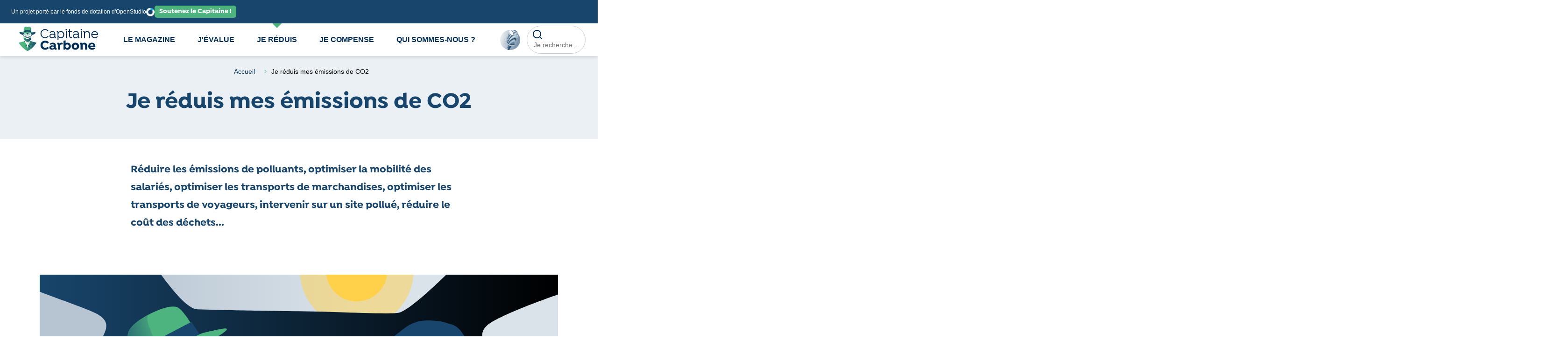

--- FILE ---
content_type: text/html; charset=UTF-8
request_url: https://www.capitaine-carbone.fr/reduction-emission-carbone/
body_size: 29078
content:
<!doctype html><html lang="fr-FR"><head> <script defer src="[data-uri]"></script> <meta charset="UTF-8"/><meta http-equiv="X-UA-Compatible" content="IE=edge"><meta name="viewport" content="width=device-width, initial-scale=1"><link rel="pingback" href="https://www.capitaine-carbone.fr/wp/xmlrpc.php"/><link rel="apple-touch-icon" sizes="180x180" href="https://www.capitaine-carbone.fr/app/themes/capitaine-carbone/apple-touch-icon.png"><link rel="icon" type="image/png" sizes="32x32" href="https://www.capitaine-carbone.fr/app/themes/capitaine-carbone/favicon-32x32.png"><link rel="icon" type="image/png" sizes="16x16" href="https://www.capitaine-carbone.fr/app/themes/capitaine-carbone/favicon-16x16.png"><link rel="manifest" href="https://www.capitaine-carbone.fr/app/themes/capitaine-carbone/site.webmanifest"><link rel="mask-icon" href="https://www.capitaine-carbone.fr/app/themes/capitaine-carbone/safari-pinned-tab.svg" color="#5bbad5"><meta name="msapplication-TileColor" content="#da532c"><meta name="theme-color" content="#ffffff"><meta name='robots' content='index, follow, max-image-preview:large, max-snippet:-1, max-video-preview:-1' /><link media="all" href="https://www.capitaine-carbone.fr/app/cache/autoptimize/css/autoptimize_a65f297930276e6286fb2318834111f9.css" rel="stylesheet"><link media="print" href="https://www.capitaine-carbone.fr/app/cache/autoptimize/css/autoptimize_ff2c18beb2ec4768c47eb7cd9006225f.css" rel="stylesheet"><title>Je réduis mes émissions de CO2 - Capitaine Carbone</title><meta name="description" content="La réduction constitue la deuxième étape de la contribution à la neutralité carbone. À la fois contrainte imposée par l’effort de décarbonation et" /><link rel="canonical" href="https://www.capitaine-carbone.fr/reduction-emission-carbone/" /><meta property="og:locale" content="fr_FR" /><meta property="og:type" content="article" /><meta property="og:title" content="Je réduis mes émissions de CO2 - Capitaine Carbone" /><meta property="og:description" content="La réduction constitue la deuxième étape de la contribution à la neutralité carbone. À la fois contrainte imposée par l’effort de décarbonation et" /><meta property="og:url" content="https://www.capitaine-carbone.fr/reduction-emission-carbone/" /><meta property="og:site_name" content="Capitaine Carbone" /><meta property="article:modified_time" content="2024-01-30T15:00:50+00:00" /><meta name="twitter:card" content="summary_large_image" /><meta name="twitter:label1" content="Durée de lecture estimée" /><meta name="twitter:data1" content="4 minutes" /> <script type="application/ld+json" class="yoast-schema-graph">{"@context":"https://schema.org","@graph":[{"@type":"WebPage","@id":"https://www.capitaine-carbone.fr/reduction-emission-carbone/","url":"https://www.capitaine-carbone.fr/reduction-emission-carbone/","name":"Je réduis mes émissions de CO2 - Capitaine Carbone","isPartOf":{"@id":"https://www.capitaine-carbone.fr/#website"},"primaryImageOfPage":{"@id":"https://www.capitaine-carbone.fr/reduction-emission-carbone/#primaryimage"},"image":{"@id":"https://www.capitaine-carbone.fr/reduction-emission-carbone/#primaryimage"},"thumbnailUrl":"https://www.capitaine-carbone.fr/app/uploads/2021/06/jereduis.svg","datePublished":"2021-05-10T10:15:08+00:00","dateModified":"2024-01-30T15:00:50+00:00","description":"La réduction constitue la deuxième étape de la contribution à la neutralité carbone. À la fois contrainte imposée par l’effort de décarbonation et","breadcrumb":{"@id":"https://www.capitaine-carbone.fr/reduction-emission-carbone/#breadcrumb"},"inLanguage":"fr-FR","potentialAction":[{"@type":"ReadAction","target":["https://www.capitaine-carbone.fr/reduction-emission-carbone/"]}]},{"@type":"ImageObject","inLanguage":"fr-FR","@id":"https://www.capitaine-carbone.fr/reduction-emission-carbone/#primaryimage","url":"https://www.capitaine-carbone.fr/app/uploads/2021/06/jereduis.svg","contentUrl":"https://www.capitaine-carbone.fr/app/uploads/2021/06/jereduis.svg","width":1280,"height":768},{"@type":"BreadcrumbList","@id":"https://www.capitaine-carbone.fr/reduction-emission-carbone/#breadcrumb","itemListElement":[{"@type":"ListItem","position":1,"name":"Accueil","item":"https://www.capitaine-carbone.fr/"},{"@type":"ListItem","position":2,"name":"Je réduis mes émissions de CO2"}]},{"@type":"WebSite","@id":"https://www.capitaine-carbone.fr/#website","url":"https://www.capitaine-carbone.fr/","name":"Capitaine Carbone","description":"La plateforme d’informations dédiée à la contribution à la neutralité carbone.","potentialAction":[{"@type":"SearchAction","target":{"@type":"EntryPoint","urlTemplate":"https://www.capitaine-carbone.fr/?s={search_term_string}"},"query-input":{"@type":"PropertyValueSpecification","valueRequired":true,"valueName":"search_term_string"}}],"inLanguage":"fr-FR"}]}</script> <link rel="alternate" type="application/rss+xml" title="Capitaine Carbone &raquo; Flux" href="https://www.capitaine-carbone.fr/feed/" /><link rel="alternate" type="application/rss+xml" title="Capitaine Carbone &raquo; Flux des commentaires" href="https://www.capitaine-carbone.fr/comments/feed/" /> <script src="https://www.capitaine-carbone.fr/wp/wp-includes/js/jquery/jquery.min.js?ver=3.7.1" id="jquery-core-js" defer></script> <script src="https://www.capitaine-carbone.fr/wp/wp-includes/js/jquery/jquery-migrate.min.js?ver=3.4.1" id="jquery-migrate-js" defer></script> <link rel="https://api.w.org/" href="https://www.capitaine-carbone.fr/wp-json/" /><link rel="alternate" title="JSON" type="application/json" href="https://www.capitaine-carbone.fr/wp-json/wp/v2/pages/613" /><link rel='shortlink' href='https://www.capitaine-carbone.fr/?p=613' /><link rel="alternate" title="oEmbed (JSON)" type="application/json+oembed" href="https://www.capitaine-carbone.fr/wp-json/oembed/1.0/embed?url=https%3A%2F%2Fwww.capitaine-carbone.fr%2Freduction-emission-carbone%2F" /><link rel="alternate" title="oEmbed (XML)" type="text/xml+oembed" href="https://www.capitaine-carbone.fr/wp-json/oembed/1.0/embed?url=https%3A%2F%2Fwww.capitaine-carbone.fr%2Freduction-emission-carbone%2F&#038;format=xml" /> <script defer src="[data-uri]"></script> <script type="text/javascript" src="https://www.capitaine-carbone.fr/app/cache/autoptimize/js/autoptimize_single_93c2e8d0aaeee9284dedafbeef6d6bf5.js" defer></script><noscript><style id="rocket-lazyload-nojs-css">.rll-youtube-player, [data-lazy-src]{display:none !important;}</style></noscript></head><body class="wp-singular page-template page-template-template-article-appearance page-template-template-article-appearance-php page page-id-613 page-parent wp-theme-capitaine-carbone"> <noscript><iframe src="https://www.googletagmanager.com/ns.html?id=GTM-M3WCL44"
height="0" width="0" style="display:none;visibility:hidden"></iframe></noscript><header class="header"><div class="wrapper"><section class="thecaptainnav"><div class="thecaptainnav-content container"><div class="scrollbreadcrumb"><div class="Breadcrumb"> <span><span><a href="https://www.capitaine-carbone.fr/">Accueil</a></span> <span class="Breadcrumb-icon"><svg class="Icon Icon--arrowright" aria-hidden="true"><use xlink:href="#sprite-arrowright"></use></svg></span> <span class="breadcrumb_last" aria-current="page">Je réduis mes émissions de CO2</span></span></div></div></div><div class="Title container Title--icon- Title--BigTitle    "><div><h1 class="Title-content"> Je réduis mes émissions de CO2</h1></div></div></section><nav class="Header"><div class="PreHeader"><div class="PreHeader-desc"> <span>Un projet porté par le fonds de dotation d'OpenStudio</span> <img width="19" height="20" src="data:image/svg+xml,%3Csvg%20xmlns='http://www.w3.org/2000/svg'%20viewBox='0%200%2019%2020'%3E%3C/svg%3E" alt="LogotypeGenerique_BadgeNEW_FondIndigo_sans_marge-01 1" data-lazy-src="https://www.capitaine-carbone.fr/app/uploads/2025/07/LogotypeGenerique_BadgeNEW_FondIndigo_sans_marge-01-1.png"><noscript><img width="19" height="20" src="https://www.capitaine-carbone.fr/app/uploads/2025/07/LogotypeGenerique_BadgeNEW_FondIndigo_sans_marge-01-1.png" alt="LogotypeGenerique_BadgeNEW_FondIndigo_sans_marge-01 1"></noscript></div> <a href="https://www.openstudio.fr/nos-engagements/le-fonds-de-dotation-openstudio/" class="Button"> Soutenez le Capitaine ! </a></div><div class="Nav  Nav--withPreHeader"> <a href="https://www.capitaine-carbone.fr" class="Nav-logo"> <svg aria-labelledby="title" class="captaindimensions" xmlns="http://www.w3.org/2000/svg" xmlns:xlink="http://www.w3.org/1999/xlink"
 viewBox="0 0 227.823 68.713"><title id="title" lang="fr">Logo Capitaine Carbone</title> <defs> <linearGradient id="linear-gradient" x1="0.507" y1="1.137" x2="0.5" y2="0.016"
 gradientUnits="objectBoundingBox"> <stop offset="0" stop-color="#4db47f"/> <stop offset="1" stop-color="#18456b"/> </linearGradient> <linearGradient id="linear-gradient-2" x1="0.55" y1="0.23" x2="-0.147" y2="2.011"
 gradientUnits="objectBoundingBox"> <stop offset="0" stop-color="#4db47f"/> <stop offset="0.016" stop-color="#58b887"/> <stop offset="0.087" stop-color="#88cca9"/> <stop offset="0.157" stop-color="#afdcc5"/> <stop offset="0.226" stop-color="#cee9da"/> <stop offset="0.293" stop-color="#e4f2ea"/> <stop offset="0.357" stop-color="#f1f8f3"/> <stop offset="0.416" stop-color="#f6faf7"/> <stop offset="1" stop-color="#fff"/> </linearGradient> <linearGradient id="linear-gradient-3" x1="0" y1="0.5" x2="1" y2="0.5" xlink:href="#linear-gradient"/> <linearGradient id="linear-gradient-5" x1="0.014" y1="0.242" x2="1.005" y2="0.608"
 xlink:href="#linear-gradient"/> <linearGradient id="linear-gradient-6" x1="0.337" y1="0.142" x2="0.856" y2="1.282"
 xlink:href="#linear-gradient-2"/> <linearGradient id="linear-gradient-8" x1="0.353" y1="-0.012" x2="0.68" y2="1.216"
 xlink:href="#linear-gradient"/> <linearGradient id="linear-gradient-9" x1="0.141" y1="0.448" x2="1.821" y2="0.624"
 xlink:href="#linear-gradient"/> </defs> <g id="Groupe_211" data-name="Groupe 211" transform="translate(-240.125 -135.68)"> <path id="Tracé_304" data-name="Tracé 304" d="M261.921,191.976h19.842l-1.449,5.641H263.078Z"
 transform="translate(-6.113 -15.788)" fill="url(#linear-gradient)"/> <path id="Tracé_305" data-name="Tracé 305"
 d="M280.677,182.029l-8.7-2.128v-.008l-.017,0-.017,0-.017,0-.018,0v.008l-8.7,2.128s1.669,8.942.736,14l7.96,17.5v.091l.018-.046.017-.045.017.045.017.046v-.091l7.961-17.5C279.007,190.97,280.677,182.029,280.677,182.029Z"
 transform="translate(-6.475 -12.399)" fill="#fff"/> <path id="Tracé_306" data-name="Tracé 306"
 d="M281.175,181.9l-9.107-1.995v-.008l-.017,0-.017,0-.017,0-.018,0v.008l-8.469,1.855,2.585,8.465h.019c2.167,4.934,5.615,8.914,10.209,8.914a5.347,5.347,0,0,0,2.079-.39l1.608-3.74a28.254,28.254,0,0,1,.736-11.1Z"
 transform="translate(-6.564 -12.399)" fill="url(#linear-gradient-2)"/> <g id="Groupe_211-2" data-name="Groupe 211" transform="translate(240.125 176.188)"> <path id="Tracé_307" data-name="Tracé 307"
 d="M275.651,191.976l-7.965,10.941L265.7,215.581l-2.076-12.664-7.819-10.941-1.8,1.718-13.884,3.261c13.063,19,25.579,23.226,25.579,23.226s12.516-4.225,25.579-23.226l-13.767-3.412Z"
 transform="translate(-240.125 -191.976)" fill="#4db47f"/> </g> <path id="Tracé_308" data-name="Tracé 308"
 d="M269.608,205.115l-4.146,3.162-4.013-8.461,4.416,11.486,3.956-4.89Z"
 transform="translate(-5.98 -17.987)" fill="url(#linear-gradient-3)"/> <path id="Tracé_309" data-name="Tracé 309"
 d="M284.006,193.543l-1.864-1.567-4.226,6.675a6.082,6.082,0,0,0,.41,7.428l-4.149-3.162-1.982,12.664-1.269-7.746a28.124,28.124,0,0,1-7.655,7.094,47.96,47.96,0,0,0,5.158,3.429l.039.022q.325.185.625.348l.067.036c.191.1.373.2.548.29l.063.033q.256.131.486.245l.066.032q.222.109.42.2l.063.03q.193.09.361.164l.053.024.309.134.032.014.253.1.02.008c.073.029.135.053.186.073l.013.005c.107.04.162.059.162.059s4.412-1.489,10.732-6.677q1-.819,2.056-1.764t2.165-2.026q.554-.54,1.118-1.115a86.63,86.63,0,0,0,9.507-11.645Z"
 transform="translate(-6.491 -15.788)" fill="url(#linear-gradient-3)"/> <path id="Tracé_310" data-name="Tracé 310"
 d="M278.35,205.115l4.146,3.162,4.28-8.461L282.093,211.3l-3.956-4.89Z"
 transform="translate(-10.66 -17.987)" fill="#18456b"/> <path id="Tracé_311" data-name="Tracé 311"
 d="M260.311,160.792V176.7h.019c.2,1.986,4.915,8.914,10.713,8.914,5.829,0,10.562-6.274,10.718-8.914h.014V160.792Z"
 transform="translate(-5.661 -7.043)" fill="url(#linear-gradient-5)"/> <path id="Tracé_312" data-name="Tracé 312"
 d="M287.629,157.263c-1.512-.24-10.021,1.512-21.194,1.514s-19.683-1.754-21.2-1.514-1.769.97-1.649,1.841,1.581,3.977,10.41,6.31a71.14,71.14,0,0,0,24.869,0c8.829-2.333,10.29-5.438,10.41-6.31S289.142,157.5,287.629,157.263Z"
 transform="translate(-0.964 -6.047)" fill="#18456b"/> <g class="captaincarbon" data-name="Groupe 214" transform="translate(302.675 142.126)"> <g id="Groupe_212" data-name="Groupe 212" transform="translate(0 32.493)"> <path id="Tracé_313" data-name="Tracé 313"
 d="M333.164,203.674a7.259,7.259,0,0,0,7.371,7.483,8.143,8.143,0,0,0,6.3-2.94h.421l3.665,3.055v.42a13.247,13.247,0,0,1-10.462,4.851c-7.523,0-13.405-5.5-13.405-12.87s5.882-12.87,13.481-12.87a13.257,13.257,0,0,1,10.387,4.851v.418l-3.665,3.055h-.421a8.148,8.148,0,0,0-6.3-2.94A7.261,7.261,0,0,0,333.164,203.674Z"
 transform="translate(-327.054 -190.078)"/> <path id="Tracé_314" data-name="Tracé 314"
 d="M383.662,217.555l-.229.418a5.637,5.637,0,0,1-2.94.8,4.25,4.25,0,0,1-3.932-2.177,9.753,9.753,0,0,1-6.3,2.177c-4.165,0-7.753-2.292-7.753-6.264,0-4.163,3.894-6.11,8.591-6.11a12.937,12.937,0,0,1,4.316.687v-.84c0-2.061-1.833-3.283-4.162-3.283a6.538,6.538,0,0,0-4.546,1.833h-.42l-2.634-2.52v-.42a11.65,11.65,0,0,1,8.248-3.094c4.431,0,9.243,1.985,9.243,7.408v6.034c0,.878.267,1.413.878,1.413a.934.934,0,0,0,.572-.191l.345.191Zm-8.248-5.768v-1.3a10.115,10.115,0,0,0-3.4-.65c-2.367,0-3.7,1.071-3.7,2.635,0,1.642,1.564,2.559,3.245,2.559C373.7,215.033,375.414,213.581,375.414,211.787Z"
 transform="translate(-336.997 -192.311)"/> <path id="Tracé_315" data-name="Tracé 315"
 d="M409.637,199.987l-1.222,4.2-.345.191a5.377,5.377,0,0,0-2.6-.611c-1.987,0-3.629,1.451-3.629,4.123v10.426h-5.88V205.335c0-.88-.23-1.415-.877-1.415a.753.753,0,0,0-.535.193l-.381-.193-.726-3.933.23-.42a5.755,5.755,0,0,1,3.055-.8,3.89,3.89,0,0,1,3.7,2.368,7.526,7.526,0,0,1,5.5-2.368,7.78,7.78,0,0,1,3.514.8Z"
 transform="translate(-345.673 -192.311)"/> <path id="Tracé_316" data-name="Tracé 316"
 d="M439.992,206.255c0,5.613-3.971,10.005-9.585,10.005a9.111,9.111,0,0,1-6.379-2.559v2.1h-5V190.521l5.462-.726.457.268v7.98a9.178,9.178,0,0,1,5.462-1.794C436.058,196.249,439.992,200.642,439.992,206.255Zm-6,0c-.039-2.826-1.872-4.966-4.66-4.966-2.672,0-4.658,1.833-4.658,4.966s1.987,4.963,4.658,4.963A4.638,4.638,0,0,0,434,206.255Z"
 transform="translate(-352.847 -189.795)"/> <path id="Tracé_317" data-name="Tracé 317"
 d="M472.808,208.771c0,5.765-4.391,10.005-10.731,10.005-6.377,0-10.729-4.24-10.729-10.005s4.353-10.006,10.729-10.006C468.416,198.765,472.808,203,472.808,208.771Zm-5.995,0a4.741,4.741,0,1,0-4.737,4.963A4.657,4.657,0,0,0,466.813,208.771Z"
 transform="translate(-361.912 -192.311)"/> <path id="Tracé_318" data-name="Tracé 318"
 d="M504.984,207.014v11.3h-5.919V207.434c0-2.139-1.223-3.666-3.475-3.666a3.428,3.428,0,0,0-3.59,3.666v10.883h-5.92V205.335c0-.88-.227-1.415-.838-1.415a.788.788,0,0,0-.574.193l-.381-.193-.726-3.933.23-.42a6.028,6.028,0,0,1,3.016-.8,4.216,4.216,0,0,1,3.934,2.139,9.51,9.51,0,0,1,6.147-2.139C501.738,198.765,504.984,202.011,504.984,207.014Z"
 transform="translate(-370.946 -192.311)"/> <path id="Tracé_319" data-name="Tracé 319"
 d="M523.358,210.222c.344,2.862,2.712,4.2,5.386,4.2a7.258,7.258,0,0,0,5.308-2.1h.419l2.673,2.559v.42c-2.139,2.52-5.651,3.475-8.668,3.475-5.728,0-10.844-3.439-10.844-9.969,0-5.841,4.123-10.043,10.272-10.043,6.071,0,10.118,4.125,10.118,9.891a10.1,10.1,0,0,1-.113,1.566Zm-.037-3.055h9.051a4.535,4.535,0,0,0-9.051,0Z"
 transform="translate(-380.501 -192.311)"/> </g> <g id="Groupe_213" data-name="Groupe 213"> <path id="Tracé_320" data-name="Tracé 320"
 d="M329.879,158.2a10.122,10.122,0,0,0,18.215,6.3h.191l1.833,1.412v.191a12.87,12.87,0,1,1,0-15.808v.191l-1.833,1.412h-.191a10.122,10.122,0,0,0-18.215,6.3Z"
 transform="translate(-327.054 -144.831)"/> <path id="Tracé_321" data-name="Tracé 321"
 d="M381.828,172.611l-.115.191a2.774,2.774,0,0,1-1.718.5,2.854,2.854,0,0,1-2.94-2.864,9.284,9.284,0,0,1-6.875,2.864c-3.781,0-7.408-2.1-7.408-6.3,0-4.314,3.781-6.262,8.476-6.262a13.854,13.854,0,0,1,5.653,1.107v-1.337c0-3.361-3.055-4.774-5.956-4.774a7.939,7.939,0,0,0-5.729,2.483h-.191l-1.681-1.491v-.191a10.545,10.545,0,0,1,7.791-3.245c3.857,0,8.439,1.718,8.439,7.293V169.1c0,1.107.115,1.869.878,1.869a.855.855,0,0,0,.65-.266l.191.076Zm-4.927-6.988V164.1a15.593,15.593,0,0,0-5.46-1.07c-3.59,0-5.882,1.527-5.882,4.01,0,2.559,2.483,3.82,5.042,3.82C373.655,170.856,376.9,169.023,376.9,165.624Z"
 transform="translate(-337.071 -147.064)"/> <path id="Tracé_322" data-name="Tracé 322"
 d="M413.574,163.294c0,5.536-3.857,10.005-9.815,10.005a9.179,9.179,0,0,1-6.872-3.018v8.287h-2.674V157.49c0-1.107-.114-1.872-.879-1.872a.854.854,0,0,0-.648.266l-.191-.076-.535-1.833.114-.191a2.772,2.772,0,0,1,1.795-.5c1.872,0,2.864,1.336,2.9,3.17a9.1,9.1,0,0,1,6.988-3.17C409.717,153.289,413.574,157.757,413.574,163.294Zm-2.749,0c0-4.125-2.828-7.562-7.066-7.562-3.971,0-7.18,2.52-7.18,7.562s3.208,7.562,7.18,7.562C408,170.856,410.824,167.456,410.824,163.294Z"
 transform="translate(-345.256 -147.064)"/> <path id="Tracé_323" data-name="Tracé 323"
 d="M426.984,146.852a2.215,2.215,0,1,1,2.215,2.216A2.215,2.215,0,0,1,426.984,146.852Zm3.552,23.562V151.322h-2.672v19.093Z"
 transform="translate(-355.079 -144.638)"/> <path id="Tracé_324" data-name="Tracé 324"
 d="M442.9,153.805v10.844c0,2.483,1.144,4.011,3.285,4.011a2.581,2.581,0,0,0,1.6-.5l.191.115.877,1.833-.114.191a4.773,4.773,0,0,1-2.75.765c-3.512,0-5.765-2.6-5.765-6.378V153.805h-3.207v-2.29h3.207v-5.729l2.52-.459.153.115v6.073h6v2.29Z"
 transform="translate(-357.893 -144.831)"/> <path id="Tracé_325" data-name="Tracé 325"
 d="M475.654,172.611l-.114.191a2.776,2.776,0,0,1-1.718.5,2.854,2.854,0,0,1-2.94-2.864,9.285,9.285,0,0,1-6.875,2.864c-3.781,0-7.408-2.1-7.408-6.3,0-4.314,3.781-6.262,8.476-6.262a13.854,13.854,0,0,1,5.653,1.107v-1.337c0-3.361-3.054-4.774-5.956-4.774a7.937,7.937,0,0,0-5.729,2.483h-.191l-1.681-1.491v-.191a10.545,10.545,0,0,1,7.791-3.245c3.856,0,8.439,1.718,8.439,7.293V169.1c0,1.107.114,1.869.877,1.869a.855.855,0,0,0,.65-.266l.191.076Zm-4.927-6.988V164.1a15.593,15.593,0,0,0-5.46-1.07c-3.59,0-5.882,1.527-5.882,4.01,0,2.559,2.483,3.82,5.042,3.82C467.482,170.856,470.727,169.023,470.727,165.624Z"
 transform="translate(-363.385 -147.064)"/> <path id="Tracé_326" data-name="Tracé 326"
 d="M487.168,146.852a2.215,2.215,0,1,1,2.214,2.216A2.215,2.215,0,0,1,487.168,146.852Zm3.551,23.562V151.322h-2.674v19.093Z"
 transform="translate(-371.958 -144.638)"/> <path id="Tracé_327" data-name="Tracé 327"
 d="M516.624,161.193v11.648h-2.713V161.462c0-3.514-2.138-5.768-5.536-5.768a5.513,5.513,0,0,0-5.844,5.768v11.379h-2.711V157.49c0-1.107-.115-1.872-.88-1.872a.854.854,0,0,0-.648.266l-.191-.076-.535-1.833.115-.191a3.037,3.037,0,0,1,4.7,2.368,7.873,7.873,0,0,1,6.416-2.864C513.645,153.289,516.624,156.573,516.624,161.193Z"
 transform="translate(-374.874 -147.064)"/> <path id="Tracé_328" data-name="Tracé 328"
 d="M532.57,164.1a7.114,7.114,0,0,0,7.409,6.76,8.878,8.878,0,0,0,6.759-2.942h.191l1.718,1.451v.191c-1.909,2.559-5.5,3.744-8.591,3.744-5.348,0-10.272-3.59-10.272-9.93,0-5.765,4.047-10.081,9.776-10.081a9.372,9.372,0,0,1,9.623,9.624,8.39,8.39,0,0,1-.076,1.183Zm.04-2.292H546.4a6.368,6.368,0,0,0-6.759-6.071A6.647,6.647,0,0,0,532.61,161.8Z"
 transform="translate(-383.909 -147.064)"/> </g> </g> <path id="Tracé_329" data-name="Tracé 329"
 d="M273.686,183.934a3.953,3.953,0,0,0,3.952-3.952h-7.9A3.953,3.953,0,0,0,273.686,183.934Z"
 transform="translate(-8.304 -12.424)" fill="#fff"/> <path id="Tracé_330" data-name="Tracé 330"
 d="M271.377,163.72l-9.257,1.993.266,7.4a2.353,2.353,0,0,0,1.152,2.085,1.7,1.7,0,0,0,.808.221c1.189.006,2.668-2.739,7.3-2.739s6.108,2.746,7.3,2.739a1.7,1.7,0,0,0,.808-.221,2.354,2.354,0,0,0,1.152-2.085l-.266-7.4Z"
 transform="translate(-6.168 -7.864)" fill="#fff"/> <g id="Groupe_215" data-name="Groupe 215" transform="translate(252.801 152.731)"> <circle id="Ellipse_113" data-name="Ellipse 113" cx="6.043" cy="6.043" r="6.043"
 transform="translate(0 0)" fill="#18456b"/> <circle id="Ellipse_114" data-name="Ellipse 114" cx="4.996" cy="4.996" r="4.996"
 transform="translate(1.047 1.047)" fill="#fff"/> <circle id="Ellipse_115" data-name="Ellipse 115" cx="4.104" cy="4.104" r="4.104"
 transform="translate(1.939 1.939)" fill="url(#linear-gradient-6)"/> <circle id="Ellipse_116" data-name="Ellipse 116" cx="6.043" cy="6.043" r="6.043"
 transform="translate(13.077 0)" fill="#18456b"/> <circle id="Ellipse_117" data-name="Ellipse 117" cx="4.996" cy="4.996" r="4.996"
 transform="translate(14.124 1.047)" fill="#fff"/> <path id="Tracé_331" data-name="Tracé 331" d="M273.325,164.525a1.565,1.565,0,0,1,2.711-.044"
 transform="translate(-262.112 -160.595)" fill="none" stroke="#18456b" stroke-miterlimit="10"
 stroke-width="1.418"/> <circle id="Ellipse_118" data-name="Ellipse 118" cx="4.104" cy="4.104" r="4.104"
 transform="translate(15.016 1.939)" fill="url(#linear-gradient-6)"/> </g> <g id="Groupe_216" data-name="Groupe 216" transform="translate(242.216 135.68)"> <path id="Tracé_332" data-name="Tracé 332"
 d="M281.982,151.661s-.324-10.19-.6-11.487-4.029-4.539-5.882-4.493-2.64,1.158-4.586,1.2h0c-1.945-.046-2.732-1.158-4.585-1.2s-5.6,3.2-5.882,4.493-.6,11.487-.6,11.487l9.832.107v.013h2.385v-.012Z"
 transform="translate(-247.746 -135.68)" fill="#4db47f"/> <path id="Tracé_333" data-name="Tracé 333"
 d="M284.294,136.629c.3,1.568.638,11.9.755,15.326l3.786-.041s-.324-10.19-.6-11.487c-.2-.927-2.168-2.841-3.953-3.845C284.283,136.6,284.292,136.614,284.294,136.629Z"
 transform="translate(-254.599 -135.933)" fill="url(#linear-gradient-8)"/> <path id="Tracé_334" data-name="Tracé 334"
 d="M281.834,151.871c-5.88-2.3-9.223-2.3-10.921-2.3s-5.041,0-10.921,2.3c-.089,2.014-.149,3.686-.149,3.686l11.07.12,11.07-.12S281.923,153.885,281.834,151.871Z"
 transform="translate(-247.746 -139.576)" fill="#18456b"/> <path id="Tracé_335" data-name="Tracé 335"
 d="M287.876,156.618c-7.98.925-11.652-1.292-20.7-1.3h-.06c-9.043.006-12.715,2.222-20.694,1.3a134.176,134.176,0,0,0,20.727,2.64v-.008h0v.008A134.176,134.176,0,0,0,287.876,156.618Z"
 transform="translate(-243.982 -141.189)" fill="#4db47f"/> <path id="Tracé_336" data-name="Tracé 336"
 d="M288.95,157.348c-1.781-2.223-14.323,1.873-22.744,1.875h-.017c-8.42,0-20.962-4.1-22.743-1.875-1.686,2.1,1.786,5.886,9.955,7.816V165.1c-3.08-.89-10.069-3.3-9.739-6.8.242-2.561,10.158,1.588,22.4,1.618v0h.2c12.273-.017,22.221-4.185,22.464-1.62.346,3.67-7.378,6.148-10.169,6.921v.041C287.037,163.361,290.665,159.488,288.95,157.348Z"
 transform="translate(-243.031 -141.572)" fill="url(#linear-gradient-9)"/> </g> <circle id="Ellipse_119" data-name="Ellipse 119" cx="1.304" cy="1.304" r="1.304"
 transform="translate(258.178 158.064)" fill="#4db47f"/> <path id="Tracé_337" data-name="Tracé 337"
 d="M284.35,168.862a.51.51,0,0,1-.388-.178,1.869,1.869,0,0,0-2.561-.132.51.51,0,0,1-.694-.748,2.836,2.836,0,0,1,4.029.216.51.51,0,0,1-.386.842Z"
 transform="translate(-11.335 -8.802)" fill="#4db47f"/> <path id="Tracé_338" data-name="Tracé 338"
 d="M278.35,205.115l4.146,3.162,4.28-8.461L282.093,211.3l-3.956-4.89Z"
 transform="translate(-10.66 -17.987)" fill="#18456b"/> </g> </svg> </a><ul class="Nav-menu"><li class="menu-item menu-item-type-post_type menu-item-object-page menu-item-has-children menu-item-3535 has-children Menu-item"> <a target="_self" href="https://www.capitaine-carbone.fr/le-blog-du-capitaine/"
 class="menu-link">Le Magazine</a><ul class="sub-menu nav-dropdown-content"><li class="menu-item menu-item-type-taxonomy menu-item-object-category menu-item-3686 sub-menu--item"> <a target="_self" href="https://www.capitaine-carbone.fr/reduction-des-emissions/"
 class="menu-link">Réduction des émissions</a></li><li class="menu-item menu-item-type-taxonomy menu-item-object-category menu-item-3685 sub-menu--item"> <a target="_self" href="https://www.capitaine-carbone.fr/compensation-des-emissions/"
 class="menu-link">Compensation des émissions</a></li><li class="menu-item menu-item-type-taxonomy menu-item-object-category menu-item-3684 sub-menu--item"> <a target="_self" href="https://www.capitaine-carbone.fr/revue-de-presse/"
 class="menu-link">Revue de Presse</a></li><li class="menu-item menu-item-type-taxonomy menu-item-object-category menu-item-3687 sub-menu--item"> <a target="_self" href="https://www.capitaine-carbone.fr/actualites/"
 class="menu-link">Actualités</a></li></ul></li><li class="menu-item menu-item-type-custom menu-item-object-custom menu-item-has-children menu-item-4164 has-children Menu-item"> <a target="_self" href="#"
 class="menu-link">J'évalue</a><ul class="sub-menu nav-dropdown-content"><li class="menu-item menu-item-type-post_type menu-item-object-page menu-item-3554 sub-menu--item"> <a target="_self" href="https://www.capitaine-carbone.fr/bilan-carbone/"
 class="menu-link">Qu’est-ce qu’un Bilan Carbone ?</a></li><li class="menu-item menu-item-type-post_type menu-item-object-page menu-item-3594 sub-menu--item"> <a target="_self" href="https://www.capitaine-carbone.fr/bilan-carbone/comment-realiser-mon-bilan-carbone/"
 class="menu-link">Comment réaliser mon bilan carbone ?</a></li><li class="menu-item menu-item-type-post_type menu-item-object-page menu-item-3553 sub-menu--item"> <a target="_self" href="https://www.capitaine-carbone.fr/bilan-carbone/pourquoi-evaluer-mes-emissions-de-ges/"
 class="menu-link">Pourquoi évaluer mes émissions de GES ?</a></li></ul></li><li class="menu-item menu-item-type-custom menu-item-object-custom current-menu-ancestor current-menu-parent menu-item-has-children menu-item-4166 has-children Menu-item"> <a target="_self" href="#"
 class="menu-link">Je réduis</a><ul class="sub-menu nav-dropdown-content"><li class="menu-item menu-item-type-post_type menu-item-object-page current-menu-item page_item page-item-613 current_page_item menu-item-4167 sub-menu--item"> <a target="_self" href="https://www.capitaine-carbone.fr/reduction-emission-carbone/"
 class="menu-link">Je réduis mes émissions de CO2</a></li><li class="menu-item menu-item-type-post_type menu-item-object-page menu-item-4064 sub-menu--item"> <a target="_self" href="https://www.capitaine-carbone.fr/reduction-emission-carbone/industrie/"
 class="menu-link">Réduction de l’empreinte carbone dans l’industrie</a></li><li class="menu-item menu-item-type-post_type menu-item-object-page menu-item-4019 sub-menu--item"> <a target="_self" href="https://www.capitaine-carbone.fr/reduction-emission-carbone/agriculture/"
 class="menu-link">Réduction de l’empreinte carbone liée à l’agriculture</a></li><li class="menu-item menu-item-type-post_type menu-item-object-page menu-item-3624 sub-menu--item"> <a target="_self" href="https://www.capitaine-carbone.fr/reduction-emission-carbone/entreprise/"
 class="menu-link">Réduction de l’empreinte carbone en entreprise</a></li></ul></li><li class="menu-item menu-item-type-custom menu-item-object-custom menu-item-has-children menu-item-4168 has-children Menu-item"> <a target="_self" href="#"
 class="menu-link">Je compense</a><ul class="sub-menu nav-dropdown-content"><li class="menu-item menu-item-type-post_type menu-item-object-page menu-item-4194 sub-menu--item"> <a target="_self" href="https://www.capitaine-carbone.fr/la-compensation-carbone/"
 class="menu-link">Qu’est-ce que la compensation carbone volontaire ?</a></li><li class="menu-item menu-item-type-post_type menu-item-object-page menu-item-3938 sub-menu--item"> <a target="_self" href="https://www.capitaine-carbone.fr/la-compensation-carbone/quest-ce-quun-credit-carbone/"
 class="menu-link">Qu’est-ce qu’un crédit carbone ?</a></li><li class="menu-item menu-item-type-post_type menu-item-object-page menu-item-4170 sub-menu--item"> <a target="_self" href="https://www.capitaine-carbone.fr/la-compensation-carbone/solutions-captation-carbone/"
 class="menu-link">Les solutions de captation carbone</a></li><li class="menu-item menu-item-type-post_type menu-item-object-page menu-item-4707 sub-menu--item"> <a target="_self" href="https://www.capitaine-carbone.fr/la-compensation-carbone/solutions-captation-carbone/le-prix-de-la-tonne-co2/"
 class="menu-link">Le Prix de la Tonne CO2</a></li></ul></li><li class="menu-item menu-item-type-post_type menu-item-object-page menu-item-9368 Menu-item"> <a target="_self" href="https://www.capitaine-carbone.fr/accueil/qui-sommes-nous/"
 class="menu-link">Qui sommes-nous ?</a></li></ul> <a class="Nav-podcast" target="_blank" href=" https://soundcloud.com/capitaine-carbone "> <img width="43" height="44" src="data:image/svg+xml,%3Csvg%20xmlns='http://www.w3.org/2000/svg'%20viewBox='0%200%2043%2044'%3E%3C/svg%3E" alt="Le podcast du Capitaine" data-lazy-src="https://www.capitaine-carbone.fr/app/uploads/2023/11/podcast.svg"><noscript><img width="43" height="44" src="https://www.capitaine-carbone.fr/app/uploads/2023/11/podcast.svg" alt="Le podcast du Capitaine"></noscript> <span>Le podcast du Capitaine</span> </a><form action="/" role="search" class="Nav-search" method="get"><fieldset> <label for="nav-search"> <span class="sr-only">Rechercher dans le site</span> <span class="searchIcon"> <svg xmlns="http://www.w3.org/2000/svg" width="20" height="20"><path
 d="m259.261 227.223-3.682-3.683a9.026 9.026 0 1 0-1.414 1.414l3.682 3.683a1 1 0 1 0 1.414-1.414Zm-17.707-9.293a7 7 0 1 1 11.964 4.929c-.006.006-.014.007-.02.014s-.008.014-.014.02a7 7 0 0 1-11.93-4.963Z"
 transform="translate(-239.554 -208.93)" style="fill:#002c50"/></svg> </span> </label> <input type="search" name="s" id="nav-search" placeholder="Je recherche..."></fieldset></form><ul class="Nav-links"><li class="Nav-links-podcast"> <a class="Nav-links-podcast-item" target="_blank" href=" https://soundcloud.com/capitaine-carbone "> <img width="43" height="44" src="data:image/svg+xml,%3Csvg%20xmlns='http://www.w3.org/2000/svg'%20viewBox='0%200%2043%2044'%3E%3C/svg%3E" alt="Le podcast du Capitaine" data-lazy-src="https://www.capitaine-carbone.fr/app/uploads/2023/11/podcast.svg"><noscript><img width="43" height="44" src="https://www.capitaine-carbone.fr/app/uploads/2023/11/podcast.svg" alt="Le podcast du Capitaine"></noscript> </a> <span>Le podcast du Capitaine</span></li><li class="Nav-links-search"> <span class="sr-only">Ouvir la recherche</span> <button data-toggle-search> <span class="sr-only">Rechercher</span> <svg xmlns="http://www.w3.org/2000/svg" width="20" height="20"><path d="m259.261 227.223-3.682-3.683a9.026 9.026 0 1 0-1.414 1.414l3.682 3.683a1 1 0 1 0 1.414-1.414Zm-17.707-9.293a7 7 0 1 1 11.964 4.929c-.006.006-.014.007-.02.014s-.008.014-.014.02a7 7 0 0 1-11.93-4.963Z" transform="translate(-239.554 -208.93)" style="fill:#002c50"/></svg> </button></li><li class="Nav-links-menu" data-cc-menu> <span><a href="#" class="Nav-links">Menu</a></span><div> <svg class="Icon Icon--menu"  aria-hidden="true"> <use xlink:href="#sprite-menu"></use> </svg></div></li></ul><div class="progress-container"><div class="progress-bar" id="myBar"></div></div></div></nav> <script defer src="[data-uri]"></script> <div class="MenuPrincipal" data-cc-menu-principal><div class="MenuPrincipal-close" data-cc-menu-principal-close> <a href="#"><svg class="Icon Icon--close"  aria-labelledby="CloseMainMenu"><title id="CloseMainMenu" lang="fr">Fermeture du Menu</title> <use xlink:href="#sprite-close"></use> </svg></a></div><div class="MenuPrincipal-contenu container"><div class="MenuPrincipal-content "><div class="MenuPrincipal-content-link"><ul class="MenuPrincipal-nav"><li class="MenuPrincipal-nav--item"> <a href="https://www.capitaine-carbone.fr/le-blog-du-capitaine/">Le Magazine</a> <button class="collapse-menu"> <span class="sr-only">Ouvrir ce menu déroulant</span> <span class="plus"> <svg xmlns="http://www.w3.org/2000/svg" width="20.446" height="20.446"><path
 d="M267.255 293.636h-7.826l-.007-7.831a1.194 1.194 0 0 0-2.387.005l.007 7.826h-7.91a1.19 1.19 0 0 0 .085 2.379l7.826.006v7.893a1.19 1.19 0 0 0 2.379-.067v-7.831h7.831a1.193 1.193 0 0 0 0-2.385Z"
 transform="translate(-247.996 -284.617)" style="fill:#fff;"/></svg> </span> <span class="minus"> <svg xmlns="http://www.w3.org/2000/svg" width="20.445" height="2.385"><path
 d="M293.223 293.636H275.1a1.19 1.19 0 0 0 .086 2.379l18.036.005a1.193 1.193 0 0 0 0-2.385Z"
 transform="translate(-273.964 -293.636)" style="fill:#fff"/></svg> </span> </button><ul class="MenuPrincipal-submenu"><li class="MenuPrincipal-submenu--item"> <a href="https://www.capitaine-carbone.fr/reduction-des-emissions/">Réduction des émissions</a></li><li class="MenuPrincipal-submenu--item"> <a href="https://www.capitaine-carbone.fr/compensation-des-emissions/">Compensation des émissions</a></li><li class="MenuPrincipal-submenu--item"> <a href="https://www.capitaine-carbone.fr/revue-de-presse/">Revue de Presse</a></li><li class="MenuPrincipal-submenu--item"> <a href="https://www.capitaine-carbone.fr/actualites/">Actualités</a></li></ul></li><li class="MenuPrincipal-nav--item"> <a href="#">J'évalue</a> <button class="collapse-menu"> <span class="sr-only">Ouvrir ce menu déroulant</span> <span class="plus"> <svg xmlns="http://www.w3.org/2000/svg" width="20.446" height="20.446"><path
 d="M267.255 293.636h-7.826l-.007-7.831a1.194 1.194 0 0 0-2.387.005l.007 7.826h-7.91a1.19 1.19 0 0 0 .085 2.379l7.826.006v7.893a1.19 1.19 0 0 0 2.379-.067v-7.831h7.831a1.193 1.193 0 0 0 0-2.385Z"
 transform="translate(-247.996 -284.617)" style="fill:#fff;"/></svg> </span> <span class="minus"> <svg xmlns="http://www.w3.org/2000/svg" width="20.445" height="2.385"><path
 d="M293.223 293.636H275.1a1.19 1.19 0 0 0 .086 2.379l18.036.005a1.193 1.193 0 0 0 0-2.385Z"
 transform="translate(-273.964 -293.636)" style="fill:#fff"/></svg> </span> </button><ul class="MenuPrincipal-submenu"><li class="MenuPrincipal-submenu--item"> <a href="https://www.capitaine-carbone.fr/bilan-carbone/">Qu’est-ce qu’un Bilan Carbone ?</a></li><li class="MenuPrincipal-submenu--item"> <a href="https://www.capitaine-carbone.fr/bilan-carbone/comment-realiser-mon-bilan-carbone/">Comment réaliser mon bilan carbone ?</a></li><li class="MenuPrincipal-submenu--item"> <a href="https://www.capitaine-carbone.fr/bilan-carbone/pourquoi-evaluer-mes-emissions-de-ges/">Pourquoi évaluer mes émissions de GES ?</a></li></ul></li><li class="MenuPrincipal-nav--item"> <a href="#">Je réduis</a> <button class="collapse-menu"> <span class="sr-only">Ouvrir ce menu déroulant</span> <span class="plus"> <svg xmlns="http://www.w3.org/2000/svg" width="20.446" height="20.446"><path
 d="M267.255 293.636h-7.826l-.007-7.831a1.194 1.194 0 0 0-2.387.005l.007 7.826h-7.91a1.19 1.19 0 0 0 .085 2.379l7.826.006v7.893a1.19 1.19 0 0 0 2.379-.067v-7.831h7.831a1.193 1.193 0 0 0 0-2.385Z"
 transform="translate(-247.996 -284.617)" style="fill:#fff;"/></svg> </span> <span class="minus"> <svg xmlns="http://www.w3.org/2000/svg" width="20.445" height="2.385"><path
 d="M293.223 293.636H275.1a1.19 1.19 0 0 0 .086 2.379l18.036.005a1.193 1.193 0 0 0 0-2.385Z"
 transform="translate(-273.964 -293.636)" style="fill:#fff"/></svg> </span> </button><ul class="MenuPrincipal-submenu"><li class="MenuPrincipal-submenu--item"> <a href="https://www.capitaine-carbone.fr/reduction-emission-carbone/">Je réduis mes émissions de CO2</a></li><li class="MenuPrincipal-submenu--item"> <a href="https://www.capitaine-carbone.fr/reduction-emission-carbone/industrie/">Réduction de l’empreinte carbone dans l’industrie</a></li><li class="MenuPrincipal-submenu--item"> <a href="https://www.capitaine-carbone.fr/reduction-emission-carbone/agriculture/">Réduction de l’empreinte carbone liée à l’agriculture</a></li><li class="MenuPrincipal-submenu--item"> <a href="https://www.capitaine-carbone.fr/reduction-emission-carbone/entreprise/">Réduction de l’empreinte carbone en entreprise</a></li></ul></li><li class="MenuPrincipal-nav--item"> <a href="#">Je compense</a> <button class="collapse-menu"> <span class="sr-only">Ouvrir ce menu déroulant</span> <span class="plus"> <svg xmlns="http://www.w3.org/2000/svg" width="20.446" height="20.446"><path
 d="M267.255 293.636h-7.826l-.007-7.831a1.194 1.194 0 0 0-2.387.005l.007 7.826h-7.91a1.19 1.19 0 0 0 .085 2.379l7.826.006v7.893a1.19 1.19 0 0 0 2.379-.067v-7.831h7.831a1.193 1.193 0 0 0 0-2.385Z"
 transform="translate(-247.996 -284.617)" style="fill:#fff;"/></svg> </span> <span class="minus"> <svg xmlns="http://www.w3.org/2000/svg" width="20.445" height="2.385"><path
 d="M293.223 293.636H275.1a1.19 1.19 0 0 0 .086 2.379l18.036.005a1.193 1.193 0 0 0 0-2.385Z"
 transform="translate(-273.964 -293.636)" style="fill:#fff"/></svg> </span> </button><ul class="MenuPrincipal-submenu"><li class="MenuPrincipal-submenu--item"> <a href="https://www.capitaine-carbone.fr/la-compensation-carbone/">Qu’est-ce que la compensation carbone volontaire ?</a></li><li class="MenuPrincipal-submenu--item"> <a href="https://www.capitaine-carbone.fr/la-compensation-carbone/quest-ce-quun-credit-carbone/">Qu’est-ce qu’un crédit carbone ?</a></li><li class="MenuPrincipal-submenu--item"> <a href="https://www.capitaine-carbone.fr/la-compensation-carbone/solutions-captation-carbone/">Les solutions de captation carbone</a></li><li class="MenuPrincipal-submenu--item"> <a href="https://www.capitaine-carbone.fr/la-compensation-carbone/solutions-captation-carbone/le-prix-de-la-tonne-co2/">Le Prix de la Tonne CO2</a></li></ul></li><li class="MenuPrincipal-nav--item"> <a href="https://www.capitaine-carbone.fr/accueil/qui-sommes-nous/">Qui sommes-nous ?</a></li></ul></div></div></div></div> <script defer src="[data-uri]"></script> <div class="MenuSearch" data-cc-menu-search><div class="MenuSearch-close" data-cc-menu-search-close> <a href="#"><svg class="Icon Icon--close"  aria-labelledby="CloseSearchMenu"><title id="CloseSearchMenu" lang="fr">Fermeture de la Recherche</title> <use xlink:href="#sprite-close"></use> </svg></a></div><div class="MenuSearch-container"><form action="/" role="search" class="MenuSearch-form" method="get"><h2>Rechercher sur le site</h2><fieldset> <label for="search"> <span class="sr-only">Rechercher dans le site</span> <span class="searchIcon"> <svg xmlns="http://www.w3.org/2000/svg" width="20" height="20"><path
 d="m259.261 227.223-3.682-3.683a9.026 9.026 0 1 0-1.414 1.414l3.682 3.683a1 1 0 1 0 1.414-1.414Zm-17.707-9.293a7 7 0 1 1 11.964 4.929c-.006.006-.014.007-.02.014s-.008.014-.014.02a7 7 0 0 1-11.93-4.963Z"
 transform="translate(-239.554 -208.93)" style="fill:#002c50"/></svg> </span> </label> <input type="search" name="s" id="search" placeholder="Je recherche..."></fieldset></form></div></div></div></header><div id="content" role="main" class="content-wrapper"><div class="wrapper "><div class="content-wrapper"><article class="post-type-page" id="post-613"><section class="article-content"><div class="article-body"><section class="articlepart1 mt-5"><div class="articlepart1-description container"><p class="Paragraph"> Réduire les émissions de polluants, 
optimiser la mobilité des salariés, 
optimiser les transports de marchandises, optimiser les transports de voyageurs, 
intervenir sur un site pollué, 
réduire le coût des déchets...</p></div><div class="Content" ><div class="Content-contenu container"> <img width="1280" height="768" src="data:image/svg+xml,%3Csvg%20xmlns='http://www.w3.org/2000/svg'%20viewBox='0%200%201280%20768'%3E%3C/svg%3E" class="img-highlighted" data-lazy-src="https://www.capitaine-carbone.fr/app/uploads/2021/06/jereduis.svg" ><noscript><img width="1280" height="768" src="https://www.capitaine-carbone.fr/app/uploads/2021/06/jereduis.svg" class="img-highlighted" ></noscript></div></div></section><section class="Content-body"><div class="container"><div class="Paragraph"><p>La réduction constitue la deuxième étape de la contribution à la neutralité carbone. À la fois contrainte imposée par l’effort de décarbonation et opportunité de renforcer les performances globales, la diminution effective des émissions de gaz à effet de serre représente assurément le point d’étape le plus important de la démarche bas-carbone des entreprises. Si cet exercice est négligé, il peut être révélateur d’une politique environnementale précipitée et peu aboutie. Lorsque au contraire, et suite à une étude détaillée des postes d’émission, le levier de réduction est considéré comme central, il devient le témoin d’une réflexion climatique qui aura été pensée et entièrement intégrée à la chaîne de valeur de l&#8217;entreprise.Bien sûr, la nature des leviers de réduction des émissions sur lesquels doivent pouvoir s’appuyer les entreprises reste spécifique à leur domaine d’activité. Raison pour laquelle Capitaine Carbone a décidé de dédier des articles de fond à une activité professionnelle de chaque grand secteur : Primaire, Secondaire et Tertiaire. Le but de ces pages est de réaliser un tour d’horizon des solutions et actions, présentes et futures, qui s’offrent et s’offriront à ces secteurs pour réduire leur impact sur l&#8217;environnement et décarboner directement leur production de biens et de services. </p></div><div class="TitleContent"><h2 class="wp-block-heading"><strong>Réduire l’empreinte carbone en entreprise&nbsp;:&nbsp;&nbsp;</strong></h2></div><div class="Paragraph"><p>Les émissions des gaz à effet de serre du secteur tertiaire ont à peine baissé d’un pourcent en 28 ans. Trop souvent négligée au profit de l’agriculture et l’industrie, la place qu’occupent les services au sein du bilan GES national n’est pourtant pas à sous-estimer, représentant quasiment un quart des rejets du secteur productif de la France. Avec l’essor du numérique, et la part majeure que prennent les déplacements dans l’empreinte carbone, que ce soit à travers les trajets domicile-bureau des employés ou le transport de marchandises (scope 3), chaque geste peut amener à une décrue rapide de l’impact climatique. Le succès de la transition écologique du secteur tertiaire dépendra donc à coup sûr de la volonté des entreprises à s’engager, à travers des mesures de sobriété et d’efficacité énergétique, de gestion des déchets et de réduction des trajets.</p></div><div class="Paragraph"><p><a href="https://www.capitaine-carbone.fr/reduction-emission-carbone/entreprise/" target="_blank" rel="noreferrer noopener">Réduire l’empreinte carbone du secteur tertiaire&nbsp;&nbsp;</a></p></div><div class="TitleContent"><h2 class="wp-block-heading"><strong>Réduire l’empreinte carbone du secteur agricole&nbsp;:</strong></h2></div><div class="Paragraph"><p>L’agriculture représente le deuxième poste d’émissions de gaz à effet de serre en France avec 85 mégatonnes d’éqCO<sub>2</sub>&nbsp;rejetées par an soit 19% du total national d’après les donnés du Ministère de l’Agriculture et de l’Alimentation. Cette empreinte carbone provient essentiellement de deux activités : l’élevage et les cultures. La stratégie climat de la filière doit donc avoir pour objectifs de réduire l’impact des engrais azotés, de la fermentation entérique ou encore de la gestion des effluents en développant&nbsp;des procédés respectueux du climat. Mais elle doit également pouvoir neutraliser les externalités négatives liées à la dégradation des écosystèmes.</p></div><div class="Paragraph"><p><a href="https://www.capitaine-carbone.fr/reduction-emission-carbone/agriculture/" target="_blank" rel="noreferrer noopener">Réduire l’empreinte carbone du secteur agricole</a></p></div><div class="TitleContent"><h2 class="wp-block-heading"><strong>Réduire l’empreinte carbone du secteur industriel&nbsp;:&nbsp;</strong></h2></div><div class="Paragraph"><p>L’enjeu derrière la réduction des émissions du secteur industriel est double. D’une part, constituant une filière à part entière, l’industrie se doit de décarboner ses propres activités. Pour ce faire, elle mise notamment sur le développement de nouveaux vecteurs d&#8217;énergie comme l’hydrogène mais aussi sur l’intensification de sources déjà présentes comme l’électricité. D’autre part, à travers la transformation de matières premières en divers matériaux et produits de consommation, l’industrie représente également la clé de voûte de la transition énergétique et écologique des autres secteurs économiques de la France, des transports à l’agriculture en passant par le numérique. Elle a donc à cet égard une lourde responsabilité et se doit d’engager un projet transformatif global.</p></div><div class="Paragraph"><p><a href="https://www.capitaine-carbone.fr/reduction-emission-carbone/industrie/" target="_blank" rel="noreferrer noopener">Réduire l’empreinte carbone du secteur industriel</a>&nbsp;</p></div><section class="captainarticle"><div class="captainarticle-articlespreview row"><div class="captainarticle-articlespreview-article col-lg-4 col-md-12"> <a data-bg="https://www.capitaine-carbone.fr/app/uploads/2022/06/john-deere-8370r-g7bd8a607a_1920.jpg"  href="https://www.capitaine-carbone.fr/reduction-emission-carbone/agriculture/" class="ArticlePreview ArticlePreview--mini rocket-lazyload"  style=""><div class="ArticlePreview-title "><p class="ArticlePreview-title-text">Réduction de l’empreinte carbone liée à l’agriculture</p></div> </a></div><div class="captainarticle-articlespreview-article col-lg-4 col-md-12"> <a data-bg="https://www.capitaine-carbone.fr/app/uploads/2022/06/Capture-decran-2022-06-14-a-16.38.13.png"  href="https://www.capitaine-carbone.fr/reduction-emission-carbone/industrie/" class="ArticlePreview ArticlePreview--mini rocket-lazyload"  style=""><div class="ArticlePreview-title "><p class="ArticlePreview-title-text">Réduction de l&#8217;empreinte carbone dans l&#8217;industrie</p></div> </a></div><div class="captainarticle-articlespreview-article col-lg-4 col-md-12"> <a data-bg="https://www.capitaine-carbone.fr/app/uploads/2021/06/image-4.png"  href="https://www.capitaine-carbone.fr/reduction-emission-carbone/entreprise/" class="ArticlePreview ArticlePreview--mini rocket-lazyload"  style=""><div class="ArticlePreview-title "><p class="ArticlePreview-title-text">Réduction de l&#8217;empreinte carbone en entreprise</p></div> </a></div></div></section><div class="TitleContent"><h2 class="wp-block-heading">Nos derniers articles</h2></div><div class="wp-block-query is-layout-flow wp-block-query-is-layout-flow"><ul class="is-flex-container columns-3 wp-block-post-template is-layout-flow wp-block-post-template-is-layout-flow"><li class="wp-block-post post-6884 post type-post status-publish format-standard has-post-thumbnail hentry category-actualites category-compensation-des-emissions"><figure style="height:100px;" class="wp-block-post-featured-image"><a href="https://www.capitaine-carbone.fr/je-minforme/le-blog-du-capitaine/cop28-toujours-pas-de-reglementations-pour-les-credits-carbone/" target="_self"  style="height:100px"><img fetchpriority="high" decoding="async" width="960" height="540" src="data:image/svg+xml,%3Csvg%20xmlns='http://www.w3.org/2000/svg'%20viewBox='0%200%20960%20540'%3E%3C/svg%3E" class="attachment-post-thumbnail size-post-thumbnail wp-post-image" alt="COP28 : Toujours pas de réglementations pour les crédits carbone" style="height:100px;object-fit:cover;" data-lazy-srcset="https://www.capitaine-carbone.fr/app/uploads/2023/12/10.webp 960w, https://www.capitaine-carbone.fr/app/uploads/2023/12/10-300x169.webp 300w, https://www.capitaine-carbone.fr/app/uploads/2023/12/10-768x432.webp 768w" data-lazy-sizes="(max-width: 960px) 100vw, 960px" data-lazy-src="https://www.capitaine-carbone.fr/app/uploads/2023/12/10.webp" /><noscript><img fetchpriority="high" decoding="async" width="960" height="540" src="https://www.capitaine-carbone.fr/app/uploads/2023/12/10.webp" class="attachment-post-thumbnail size-post-thumbnail wp-post-image" alt="COP28 : Toujours pas de réglementations pour les crédits carbone" style="height:100px;object-fit:cover;" srcset="https://www.capitaine-carbone.fr/app/uploads/2023/12/10.webp 960w, https://www.capitaine-carbone.fr/app/uploads/2023/12/10-300x169.webp 300w, https://www.capitaine-carbone.fr/app/uploads/2023/12/10-768x432.webp 768w" sizes="(max-width: 960px) 100vw, 960px" /></noscript></a></figure><div class="wp-block-post-date has-small-font-size"><time datetime="2023-12-19T13:29:58+01:00">19 décembre 2023</time></div><h4 class="wp-block-post-title"><a href="https://www.capitaine-carbone.fr/je-minforme/le-blog-du-capitaine/cop28-toujours-pas-de-reglementations-pour-les-credits-carbone/" target="_self" >COP28 : Toujours pas de réglementations pour les crédits carbone</a></h4></li><li class="wp-block-post post-4434 post type-post status-publish format-standard has-post-thumbnail hentry category-actualites category-compensation-des-emissions"><figure style="height:100px;" class="wp-block-post-featured-image"><a href="https://www.capitaine-carbone.fr/je-minforme/le-blog-du-capitaine/incendies-comment-les-projets-de-compensation-carbone-resistent-aux-flammes/" target="_self"  style="height:100px"><img decoding="async" width="1920" height="1268" src="data:image/svg+xml,%3Csvg%20xmlns='http://www.w3.org/2000/svg'%20viewBox='0%200%201920%201268'%3E%3C/svg%3E" class="attachment-post-thumbnail size-post-thumbnail wp-post-image" alt="Incendies : comment les projets de compensation carbone résistent aux flammes ?" style="height:100px;object-fit:cover;" data-lazy-srcset="https://www.capitaine-carbone.fr/app/uploads/2022/07/the-ugly-swamp-gb47b2c124_1920.jpg 1920w, https://www.capitaine-carbone.fr/app/uploads/2022/07/the-ugly-swamp-gb47b2c124_1920-300x198.jpg 300w, https://www.capitaine-carbone.fr/app/uploads/2022/07/the-ugly-swamp-gb47b2c124_1920-1024x676.jpg 1024w, https://www.capitaine-carbone.fr/app/uploads/2022/07/the-ugly-swamp-gb47b2c124_1920-768x507.jpg 768w, https://www.capitaine-carbone.fr/app/uploads/2022/07/the-ugly-swamp-gb47b2c124_1920-1536x1014.jpg 1536w" data-lazy-sizes="(max-width: 1920px) 100vw, 1920px" data-lazy-src="https://www.capitaine-carbone.fr/app/uploads/2022/07/the-ugly-swamp-gb47b2c124_1920.jpg" /><noscript><img decoding="async" width="1920" height="1268" src="https://www.capitaine-carbone.fr/app/uploads/2022/07/the-ugly-swamp-gb47b2c124_1920.jpg" class="attachment-post-thumbnail size-post-thumbnail wp-post-image" alt="Incendies : comment les projets de compensation carbone résistent aux flammes ?" style="height:100px;object-fit:cover;" srcset="https://www.capitaine-carbone.fr/app/uploads/2022/07/the-ugly-swamp-gb47b2c124_1920.jpg 1920w, https://www.capitaine-carbone.fr/app/uploads/2022/07/the-ugly-swamp-gb47b2c124_1920-300x198.jpg 300w, https://www.capitaine-carbone.fr/app/uploads/2022/07/the-ugly-swamp-gb47b2c124_1920-1024x676.jpg 1024w, https://www.capitaine-carbone.fr/app/uploads/2022/07/the-ugly-swamp-gb47b2c124_1920-768x507.jpg 768w, https://www.capitaine-carbone.fr/app/uploads/2022/07/the-ugly-swamp-gb47b2c124_1920-1536x1014.jpg 1536w" sizes="(max-width: 1920px) 100vw, 1920px" /></noscript></a></figure><div class="wp-block-post-date has-small-font-size"><time datetime="2022-07-29T14:20:42+02:00">29 juillet 2022</time></div><h4 class="wp-block-post-title"><a href="https://www.capitaine-carbone.fr/je-minforme/le-blog-du-capitaine/incendies-comment-les-projets-de-compensation-carbone-resistent-aux-flammes/" target="_self" >Incendies : comment les projets de compensation carbone résistent aux flammes ?</a></h4></li><li class="wp-block-post post-4171 post type-post status-publish format-standard has-post-thumbnail hentry category-actualites category-compensation-des-emissions category-reduction-des-emissions tag-bilan-carbone tag-compensation-carbone-volontaire"><figure style="height:100px;" class="wp-block-post-featured-image"><a href="https://www.capitaine-carbone.fr/je-minforme/le-blog-du-capitaine/ces-tpe-et-pme-francaises-qui-contribuent-a-la-neutralite-carbone/" target="_self"  style="height:100px"><img decoding="async" width="2560" height="1920" src="data:image/svg+xml,%3Csvg%20xmlns='http://www.w3.org/2000/svg'%20viewBox='0%200%202560%201920'%3E%3C/svg%3E" class="attachment-post-thumbnail size-post-thumbnail wp-post-image" alt="Ces TPE et PME françaises qui contribuent à la neutralité carbone" style="height:100px;object-fit:cover;" data-lazy-srcset="https://www.capitaine-carbone.fr/app/uploads/2022/06/pexels-pixabay-258160-scaled.jpg 2560w, https://www.capitaine-carbone.fr/app/uploads/2022/06/pexels-pixabay-258160-300x225.jpg 300w, https://www.capitaine-carbone.fr/app/uploads/2022/06/pexels-pixabay-258160-1024x768.jpg 1024w, https://www.capitaine-carbone.fr/app/uploads/2022/06/pexels-pixabay-258160-768x576.jpg 768w, https://www.capitaine-carbone.fr/app/uploads/2022/06/pexels-pixabay-258160-1536x1152.jpg 1536w, https://www.capitaine-carbone.fr/app/uploads/2022/06/pexels-pixabay-258160-2048x1536.jpg 2048w" data-lazy-sizes="(max-width: 2560px) 100vw, 2560px" data-lazy-src="https://www.capitaine-carbone.fr/app/uploads/2022/06/pexels-pixabay-258160-scaled.jpg" /><noscript><img decoding="async" width="2560" height="1920" src="https://www.capitaine-carbone.fr/app/uploads/2022/06/pexels-pixabay-258160-scaled.jpg" class="attachment-post-thumbnail size-post-thumbnail wp-post-image" alt="Ces TPE et PME françaises qui contribuent à la neutralité carbone" style="height:100px;object-fit:cover;" srcset="https://www.capitaine-carbone.fr/app/uploads/2022/06/pexels-pixabay-258160-scaled.jpg 2560w, https://www.capitaine-carbone.fr/app/uploads/2022/06/pexels-pixabay-258160-300x225.jpg 300w, https://www.capitaine-carbone.fr/app/uploads/2022/06/pexels-pixabay-258160-1024x768.jpg 1024w, https://www.capitaine-carbone.fr/app/uploads/2022/06/pexels-pixabay-258160-768x576.jpg 768w, https://www.capitaine-carbone.fr/app/uploads/2022/06/pexels-pixabay-258160-1536x1152.jpg 1536w, https://www.capitaine-carbone.fr/app/uploads/2022/06/pexels-pixabay-258160-2048x1536.jpg 2048w" sizes="(max-width: 2560px) 100vw, 2560px" /></noscript></a></figure><div class="wp-block-post-date has-small-font-size"><time datetime="2022-06-27T10:15:08+02:00">27 juin 2022</time></div><h4 class="wp-block-post-title"><a href="https://www.capitaine-carbone.fr/je-minforme/le-blog-du-capitaine/ces-tpe-et-pme-francaises-qui-contribuent-a-la-neutralite-carbone/" target="_self" >Ces TPE et PME françaises qui contribuent à la neutralité carbone</a></h4></li><li class="wp-block-post post-3864 post type-post status-publish format-standard has-post-thumbnail hentry category-actualites category-compensation-des-emissions category-reduction-des-emissions"><figure style="height:100px;" class="wp-block-post-featured-image"><a href="https://www.capitaine-carbone.fr/je-minforme/le-blog-du-capitaine/industrie-de-la-mode-entre-greenwashing-et-prise-de-conscience-eco-responsable/" target="_self"  style="height:100px"><img decoding="async" width="2152" height="2560" src="data:image/svg+xml,%3Csvg%20xmlns='http://www.w3.org/2000/svg'%20viewBox='0%200%202152%202560'%3E%3C/svg%3E" class="attachment-post-thumbnail size-post-thumbnail wp-post-image" alt="Industrie de la mode : entre greenwashing et prise de conscience éco-responsable" style="height:100px;object-fit:cover;" data-lazy-srcset="https://www.capitaine-carbone.fr/app/uploads/2022/06/jess-harper-sunday-0FiKFe4Y6L0-unsplash-scaled.jpg 2152w, https://www.capitaine-carbone.fr/app/uploads/2022/06/jess-harper-sunday-0FiKFe4Y6L0-unsplash-252x300.jpg 252w, https://www.capitaine-carbone.fr/app/uploads/2022/06/jess-harper-sunday-0FiKFe4Y6L0-unsplash-861x1024.jpg 861w, https://www.capitaine-carbone.fr/app/uploads/2022/06/jess-harper-sunday-0FiKFe4Y6L0-unsplash-768x913.jpg 768w, https://www.capitaine-carbone.fr/app/uploads/2022/06/jess-harper-sunday-0FiKFe4Y6L0-unsplash-1291x1536.jpg 1291w, https://www.capitaine-carbone.fr/app/uploads/2022/06/jess-harper-sunday-0FiKFe4Y6L0-unsplash-1722x2048.jpg 1722w" data-lazy-sizes="(max-width: 2152px) 100vw, 2152px" data-lazy-src="https://www.capitaine-carbone.fr/app/uploads/2022/06/jess-harper-sunday-0FiKFe4Y6L0-unsplash-scaled.jpg" /><noscript><img decoding="async" width="2152" height="2560" src="https://www.capitaine-carbone.fr/app/uploads/2022/06/jess-harper-sunday-0FiKFe4Y6L0-unsplash-scaled.jpg" class="attachment-post-thumbnail size-post-thumbnail wp-post-image" alt="Industrie de la mode : entre greenwashing et prise de conscience éco-responsable" style="height:100px;object-fit:cover;" srcset="https://www.capitaine-carbone.fr/app/uploads/2022/06/jess-harper-sunday-0FiKFe4Y6L0-unsplash-scaled.jpg 2152w, https://www.capitaine-carbone.fr/app/uploads/2022/06/jess-harper-sunday-0FiKFe4Y6L0-unsplash-252x300.jpg 252w, https://www.capitaine-carbone.fr/app/uploads/2022/06/jess-harper-sunday-0FiKFe4Y6L0-unsplash-861x1024.jpg 861w, https://www.capitaine-carbone.fr/app/uploads/2022/06/jess-harper-sunday-0FiKFe4Y6L0-unsplash-768x913.jpg 768w, https://www.capitaine-carbone.fr/app/uploads/2022/06/jess-harper-sunday-0FiKFe4Y6L0-unsplash-1291x1536.jpg 1291w, https://www.capitaine-carbone.fr/app/uploads/2022/06/jess-harper-sunday-0FiKFe4Y6L0-unsplash-1722x2048.jpg 1722w" sizes="(max-width: 2152px) 100vw, 2152px" /></noscript></a></figure><div class="wp-block-post-date has-small-font-size"><time datetime="2022-06-08T12:05:37+02:00">8 juin 2022</time></div><h4 class="wp-block-post-title"><a href="https://www.capitaine-carbone.fr/je-minforme/le-blog-du-capitaine/industrie-de-la-mode-entre-greenwashing-et-prise-de-conscience-eco-responsable/" target="_self" >Industrie de la mode : entre greenwashing et prise de conscience éco-responsable</a></h4></li><li class="wp-block-post post-3502 post type-post status-publish format-standard has-post-thumbnail hentry category-compensation-des-emissions"><figure style="height:100px;" class="wp-block-post-featured-image"><a href="https://www.capitaine-carbone.fr/je-minforme/le-blog-du-capitaine/comment-mettre-en-place-un-projet-de-compensation-carbone-volontaire-en-evitant-le-greenwashing/" target="_self"  style="height:100px"><img decoding="async" width="620" height="428" src="data:image/svg+xml,%3Csvg%20xmlns='http://www.w3.org/2000/svg'%20viewBox='0%200%20620%20428'%3E%3C/svg%3E" class="attachment-post-thumbnail size-post-thumbnail wp-post-image" alt="Comment mettre en place un projet de compensation carbone volontaire en évitant le greenwashing ?" style="height:100px;object-fit:cover;" data-lazy-srcset="https://www.capitaine-carbone.fr/app/uploads/2022/04/Capture-decran-2022-04-29-a-15.52.55.png 620w, https://www.capitaine-carbone.fr/app/uploads/2022/04/Capture-decran-2022-04-29-a-15.52.55-300x207.png 300w" data-lazy-sizes="(max-width: 620px) 100vw, 620px" data-lazy-src="https://www.capitaine-carbone.fr/app/uploads/2022/04/Capture-decran-2022-04-29-a-15.52.55.png" /><noscript><img decoding="async" width="620" height="428" src="https://www.capitaine-carbone.fr/app/uploads/2022/04/Capture-decran-2022-04-29-a-15.52.55.png" class="attachment-post-thumbnail size-post-thumbnail wp-post-image" alt="Comment mettre en place un projet de compensation carbone volontaire en évitant le greenwashing ?" style="height:100px;object-fit:cover;" srcset="https://www.capitaine-carbone.fr/app/uploads/2022/04/Capture-decran-2022-04-29-a-15.52.55.png 620w, https://www.capitaine-carbone.fr/app/uploads/2022/04/Capture-decran-2022-04-29-a-15.52.55-300x207.png 300w" sizes="(max-width: 620px) 100vw, 620px" /></noscript></a></figure><div class="wp-block-post-date has-small-font-size"><time datetime="2022-05-04T11:29:58+02:00">4 mai 2022</time></div><h4 class="wp-block-post-title"><a href="https://www.capitaine-carbone.fr/je-minforme/le-blog-du-capitaine/comment-mettre-en-place-un-projet-de-compensation-carbone-volontaire-en-evitant-le-greenwashing/" target="_self" >Comment mettre en place un projet de compensation carbone volontaire en évitant le greenwashing ?</a></h4></li><li class="wp-block-post post-3463 post type-post status-publish format-standard has-post-thumbnail hentry category-actualites category-compensation-des-emissions category-reduction-des-emissions"><figure style="height:100px;" class="wp-block-post-featured-image"><a href="https://www.capitaine-carbone.fr/je-minforme/le-blog-du-capitaine/salon-mix-e-vers-une-diversification-necessaire-des-energies/" target="_self"  style="height:100px"><img decoding="async" width="893" height="591" src="data:image/svg+xml,%3Csvg%20xmlns='http://www.w3.org/2000/svg'%20viewBox='0%200%20893%20591'%3E%3C/svg%3E" class="attachment-post-thumbnail size-post-thumbnail wp-post-image" alt="Salon MIX.E : vers une diversification nécessaire des énergies" style="height:100px;object-fit:cover;" data-lazy-srcset="https://www.capitaine-carbone.fr/app/uploads/2022/04/image-mise-en-avant-MIX.E.png 893w, https://www.capitaine-carbone.fr/app/uploads/2022/04/image-mise-en-avant-MIX.E-300x199.png 300w, https://www.capitaine-carbone.fr/app/uploads/2022/04/image-mise-en-avant-MIX.E-768x508.png 768w" data-lazy-sizes="(max-width: 893px) 100vw, 893px" data-lazy-src="https://www.capitaine-carbone.fr/app/uploads/2022/04/image-mise-en-avant-MIX.E.png" /><noscript><img decoding="async" width="893" height="591" src="https://www.capitaine-carbone.fr/app/uploads/2022/04/image-mise-en-avant-MIX.E.png" class="attachment-post-thumbnail size-post-thumbnail wp-post-image" alt="Salon MIX.E : vers une diversification nécessaire des énergies" style="height:100px;object-fit:cover;" srcset="https://www.capitaine-carbone.fr/app/uploads/2022/04/image-mise-en-avant-MIX.E.png 893w, https://www.capitaine-carbone.fr/app/uploads/2022/04/image-mise-en-avant-MIX.E-300x199.png 300w, https://www.capitaine-carbone.fr/app/uploads/2022/04/image-mise-en-avant-MIX.E-768x508.png 768w" sizes="(max-width: 893px) 100vw, 893px" /></noscript></a></figure><div class="wp-block-post-date has-small-font-size"><time datetime="2022-04-27T09:59:19+02:00">27 avril 2022</time></div><h4 class="wp-block-post-title"><a href="https://www.capitaine-carbone.fr/je-minforme/le-blog-du-capitaine/salon-mix-e-vers-une-diversification-necessaire-des-energies/" target="_self" >Salon MIX.E : vers une diversification nécessaire des énergies</a></h4></li></ul></div></div></section><div></div></div></section></article></div></div></div><footer id="footer"><section class="preFooter"><div class="container"><div class="preFooterContent"> <img width="450" height="395" class="preFooterContent-image" src="data:image/svg+xml,%3Csvg%20xmlns='http://www.w3.org/2000/svg'%20viewBox='0%200%20450%20395'%3E%3C/svg%3E"
 alt="Soutenir le Capitaine" data-lazy-src="https://www.capitaine-carbone.fr/app/uploads/2025/07/pre-footer.svg"><noscript><img width="450" height="395" class="preFooterContent-image" src="https://www.capitaine-carbone.fr/app/uploads/2025/07/pre-footer.svg"
 alt="Soutenir le Capitaine"></noscript><div class="preFooterContent-wrapper"><div class="preFooterContent-wrapper--col"><h2 class="preFooterContent--title">Soutenir le Capitaine</h2><div class="preFooterContent--description"><p>Capitaine Carbone est un <strong>média 100% indépendant</strong> porté par le fonds de dotation créée par <strong>OpenStudio</strong>, entreprise de services numériques engagée dans la <strong>transition environnementale et l&#8217;économie régénérative.</strong></p><p>Si vous aimez Capitaine Carbone, vous pouvez<strong> faire un don</strong> pour nous aider à poursuivre notre travail d’information et de sensibilisation.</p></div></div> <a  target="_blank"  href="https://www.openstudio.fr/nos-engagements/le-fonds-de-dotation-openstudio/" class="Button " > Soutenir le capitaine <span class="external"> <svg width="21" height="21" viewBox="0 0 21 21" fill="none" xmlns="http://www.w3.org/2000/svg"> <path d="M15.75 11.375V16.625C15.75 17.0891 15.5656 17.5342 15.2374 17.8624C14.9092 18.1906 14.4641 18.375 14 18.375H4.375C3.91087 18.375 3.46575 18.1906 3.13756 17.8624C2.80937 17.5342 2.625 17.0891 2.625 16.625V7C2.625 6.53587 2.80937 6.09075 3.13756 5.76256C3.46575 5.43437 3.91087 5.25 4.375 5.25H9.625"
 stroke="white" stroke-width="2" stroke-linecap="round" stroke-linejoin="round"/> <path d="M13.125 2.625H18.375V7.875" stroke="white" stroke-width="2" stroke-linecap="round" stroke-linejoin="round"/> <path d="M8.75 12.25L18.375 2.625" stroke="white" stroke-width="2" stroke-linecap="round" stroke-linejoin="round"/> </svg> </span> </a></div></div></div></section><section class="Footer"><div class="container"><div class="Footer-content"><div class="Footer-content-list"> <a href="https://www.capitaine-carbone.fr/accueil/qui-sommes-nous/"><h3>Qui sommes-nous ?</h3> </a></div><div class="Footer-content-list"> <a href="https://www.capitaine-carbone.fr/le-blog-du-capitaine/"><h3>Le Magazine de la Neutralité Carbone</h3> </a><ul><li><a href="https://www.capitaine-carbone.fr/reduction-des-emissions/">Réduction des émissions</a></li><li><a href="https://www.capitaine-carbone.fr/compensation-des-emissions/">Compensation des émissions</a></li><li><a href="https://www.capitaine-carbone.fr/revue-de-presse/">Revue de Presse</a></li><li><a href="https://www.capitaine-carbone.fr/actualites/">Actualités</a></li></ul></div><div class="Footer-content-list"> <a href="https://www.capitaine-carbone.fr/bilan-carbone/"><h3>Bilan Carbone</h3> </a><ul><li><a href="https://www.capitaine-carbone.fr/bilan-carbone/">Qu’est-ce qu’un Bilan Carbone ?</a></li><li><a href="https://www.capitaine-carbone.fr/bilan-carbone/comment-realiser-mon-bilan-carbone/">Comment réaliser mon bilan carbone ?</a></li><li><a href="https://www.capitaine-carbone.fr/bilan-carbone/pourquoi-evaluer-mes-emissions-de-ges/">Pourquoi évaluer mes émissions de GES ?</a></li></ul></div><div class="Footer-content-list"> <a href="https://www.capitaine-carbone.fr/reduction-emission-carbone/"><h3>Réduction émission Carbone</h3> </a><ul><li><a href="https://www.capitaine-carbone.fr/reduction-emission-carbone/agriculture/">Réduction de l’empreinte carbone liée à l’agriculture</a></li><li><a href="https://www.capitaine-carbone.fr/reduction-emission-carbone/industrie/">Réduction de l’empreinte carbone dans l’industrie</a></li><li><a href="https://www.capitaine-carbone.fr/reduction-emission-carbone/entreprise/">Réduction de l’empreinte carbone en entreprise</a></li></ul></div><div class="Footer-content-list"> <a href="https://www.capitaine-carbone.fr/la-compensation-carbone/"><h3>Qu’est-ce que la compensation carbone volontaire ?</h3> </a><ul><li><a href="https://www.capitaine-carbone.fr/la-compensation-carbone/quest-ce-quun-credit-carbone/">Qu’est-ce qu’un crédit carbone ?</a></li><li><a href="https://www.capitaine-carbone.fr/la-compensation-carbone/solutions-captation-carbone/">Les solutions de captation carbone</a></li></ul></div><div class="Footer-content-list"> <a href="https://www.capitaine-carbone.fr/quest-ce-que-la-neutralite-carbone/"><h3>Qu’est-ce que la neutralité carbone ?</h3> </a><ul><li><a href="https://www.capitaine-carbone.fr/lexique/">Le lexique de la contribution à la neutralité carbone mondiale</a></li><li><a href="https://www.capitaine-carbone.fr/histoire-rechauffement-climatique-analyse-politique/">L’Histoire du réchauffement climatique et son analyse politique</a></li></ul></div></div><div class="Footer-contact"></div><div class="Footer-content-capitainecarbone"> <svg class="Icon Icon--capitainecarbone"  aria-hidden="true"> <use xlink:href="#sprite-capitainecarbone"></use> </svg><p class="Footer-copyright">2026 © Capitaine Carbone <span>-</span> <a href="https://www.capitaine-carbone.fr/mentions-legales/" title="Mentions légales">Mentions légales</a> <span>-</span> <a href="https://www.capitaine-carbone.fr/plan-du-site/" title="Plan du site">Plan du site</a> <span>-</span> <a href="javascript:openAxeptioCookies()">Cookies</a></p><div class="Footer-contact-reseaux"> <a target="_blank"
 href="https://bsky.app/profile/capitainecarbone.bsky.social"><svg class="Icon Icon--bluesky"  aria-labelledby="bluesky"><title id="bluesky" lang="fr">bluesky</title> <use xlink:href="#sprite-bluesky"></use> </svg></a> <a target="_blank"
 href="https://fr.linkedin.com/in/capitaine-carbone-354841214"><svg class="Icon Icon--linkedin"  aria-labelledby="linkedin"><title id="linkedin" lang="fr">linkedin</title> <use xlink:href="#sprite-linkedin"></use> </svg></a></div></div></div></section><section class="Footer--print"><p>2026 © Capitaine Carbone</p><div> <a href="https://www.capitaine-carbone.fr/mentions-legales/" title="Mentions légales"></a></div><div> <a href="https://www.capitaine-carbone.fr/plan-du-site/" title="Plan du site"></a></div></section></footer> <script type="speculationrules">{"prefetch":[{"source":"document","where":{"and":[{"href_matches":"\/*"},{"not":{"href_matches":["\/wp\/wp-*.php","\/wp\/wp-admin\/*","\/app\/uploads\/*","\/app\/*","\/app\/plugins\/*","\/app\/themes\/capitaine-carbone\/*","\/*\\?(.+)"]}},{"not":{"selector_matches":"a[rel~=\"nofollow\"]"}},{"not":{"selector_matches":".no-prefetch, .no-prefetch a"}}]},"eagerness":"conservative"}]}</script> <script defer src="[data-uri]"></script> <script defer src="[data-uri]"></script> <script defer id="tltpy_load_keywords_script-js-extra" src="[data-uri]"></script> <script src="https://www.capitaine-carbone.fr/app/cache/autoptimize/js/autoptimize_single_31e178535fe5f07764e785dfbd17ade8.js?ver=5.2" id="tltpy_load_keywords_script-js" defer></script> <script src="https://www.capitaine-carbone.fr/app/cache/autoptimize/js/autoptimize_single_c23998761a5095f2f37ccfc143861082.js?ver=5.2" id="kttg-tooltips-functions-script-js" defer></script> <script defer id="mediaelement-core-js-before" src="[data-uri]"></script> <script src="https://www.capitaine-carbone.fr/wp/wp-includes/js/mediaelement/mediaelement-and-player.min.js?ver=4.2.17" id="mediaelement-core-js" defer></script> <script src="https://www.capitaine-carbone.fr/wp/wp-includes/js/mediaelement/mediaelement-migrate.min.js?ver=6.8.1" id="mediaelement-migrate-js" defer></script> <script defer id="mediaelement-js-extra" src="[data-uri]"></script> <script src="https://www.capitaine-carbone.fr/wp/wp-includes/js/mediaelement/wp-mediaelement.min.js?ver=6.8.1" id="wp-mediaelement-js" defer></script> <script id="rocket-browser-checker-js-after">"use strict";var _createClass=function(){function defineProperties(target,props){for(var i=0;i<props.length;i++){var descriptor=props[i];descriptor.enumerable=descriptor.enumerable||!1,descriptor.configurable=!0,"value"in descriptor&&(descriptor.writable=!0),Object.defineProperty(target,descriptor.key,descriptor)}}return function(Constructor,protoProps,staticProps){return protoProps&&defineProperties(Constructor.prototype,protoProps),staticProps&&defineProperties(Constructor,staticProps),Constructor}}();function _classCallCheck(instance,Constructor){if(!(instance instanceof Constructor))throw new TypeError("Cannot call a class as a function")}var RocketBrowserCompatibilityChecker=function(){function RocketBrowserCompatibilityChecker(options){_classCallCheck(this,RocketBrowserCompatibilityChecker),this.passiveSupported=!1,this._checkPassiveOption(this),this.options=!!this.passiveSupported&&options}return _createClass(RocketBrowserCompatibilityChecker,[{key:"_checkPassiveOption",value:function(self){try{var options={get passive(){return!(self.passiveSupported=!0)}};window.addEventListener("test",null,options),window.removeEventListener("test",null,options)}catch(err){self.passiveSupported=!1}}},{key:"initRequestIdleCallback",value:function(){!1 in window&&(window.requestIdleCallback=function(cb){var start=Date.now();return setTimeout(function(){cb({didTimeout:!1,timeRemaining:function(){return Math.max(0,50-(Date.now()-start))}})},1)}),!1 in window&&(window.cancelIdleCallback=function(id){return clearTimeout(id)})}},{key:"isDataSaverModeOn",value:function(){return"connection"in navigator&&!0===navigator.connection.saveData}},{key:"supportsLinkPrefetch",value:function(){var elem=document.createElement("link");return elem.relList&&elem.relList.supports&&elem.relList.supports("prefetch")&&window.IntersectionObserver&&"isIntersecting"in IntersectionObserverEntry.prototype}},{key:"isSlowConnection",value:function(){return"connection"in navigator&&"effectiveType"in navigator.connection&&("2g"===navigator.connection.effectiveType||"slow-2g"===navigator.connection.effectiveType)}}]),RocketBrowserCompatibilityChecker}();</script> <script defer id="rocket-preload-links-js-extra" src="[data-uri]"></script> <script defer id="rocket-preload-links-js-after" src="[data-uri]"></script> <script defer id="scripts-js-extra" src="[data-uri]"></script> <script src="https://www.capitaine-carbone.fr/app/cache/autoptimize/js/autoptimize_single_a5be7cff9b6fcca12764105b6551a4b0.js?ver=a5be7cff9b6fcca12764105b6551a4b0" id="scripts-js" defer></script> <script src="https://www.capitaine-carbone.fr/app/cache/autoptimize/js/autoptimize_single_629cda8f60ff5b1542edd9f41be9e719.js?ver=5.2" id="kttg-pro-tooltip-scripts-js" defer></script> <script defer src="[data-uri]"></script><script defer data-no-minify="1" src="https://www.capitaine-carbone.fr/app/plugins/wp-rocket/assets/js/lazyload/17.8.3/lazyload.min.js"></script> </body></html>
<!-- This website is like a Rocket, isn't it? Performance optimized by WP Rocket. Learn more: https://wp-rocket.me - Debug: cached@1768937967 -->

--- FILE ---
content_type: text/css; charset=utf-8
request_url: https://www.capitaine-carbone.fr/app/cache/autoptimize/css/autoptimize_ff2c18beb2ec4768c47eb7cd9006225f.css
body_size: -536
content:
body{padding:1cm}.Card .Icon,.Footer,.MenuPrincipal,.MenuSearch,.Pagination,.SingleHero-thumb{display:none}.Footer--print{display:block}a{font-size:0!important}a:after{content:attr(href);font-size:1rem!important}.Paragraph,.Podcast,.TitleContent,.container,.wp-block-image{max-width:100%!important;padding:0!important}.header .wrapper{display:flex;flex-direction:column}.thecaptainnav{background-color:transparent!important;order:1}.thecaptainnav .Breadcrumb{padding-top:0!important}.Nav{background-color:transparent!important;box-shadow:none!important;order:0;position:relative}.Nav-logo:after,.Nav-menu,.Nav-podcast,.Nav-search{display:none!important}.Breadcrumb span{flex-wrap:wrap;justify-content:start}.Breadcrumb{justify-content:flex-start}.Breadcrumb a{font-size:0}.Title{align-items:flex-start;justify-content:flex-start;text-align:left}.Title img{display:none!important}.blog-tags--list{align-items:start;flex-direction:column;margin-bottom:60px;margin-top:0;padding:0}.blog-tags--list *{margin:0!important}.blog-tags--list .Tag-title{padding-right:10px}.blog-articles{gap:0!important;grid-template-columns:repeat(1,minmax(0,1fr))!important;grid-template-rows:repeat(1,minmax(0,1fr))!important}.Article{border-bottom:1px solid #18456b;grid-column:span 6!important;margin-bottom:50px!important;padding-bottom:50px!important}.Article-tags .Tag{display:block}.Article-tags .Tag-title{display:none}.Article-content{grid-column:span 6!important;padding-left:0!important}.Article-img{display:none}.ArticlePreview{background:#18456b!important}.Content-body img{max-width:6cm}.Content-body a{font-size:1em!important}.Content-body a:after{content:"(" attr(href) ")"!important;padding:0 5px}.SingleHero-infos--breadcrumb .scrollbreadcrumb{max-width:100%;white-space:normal}.SingleHero-infos--breadcrumb .Breadcrumb{flex-wrap:wrap}.Podcast-headings--link,.Podcast-play--btn,.Podcast-wrapper>img,.Podcast:before{display:none}.Podcast-headings{margin:0}.Podcast-wrapper{padding:0!important}.Podcast-wrapper .Podcast-play{margin:0}.Podcast-wrapper{align-items:start!important;flex-direction:column!important}.SingleHero-wrapper{grid-template-columns:repeat(1,1fr)!important}.article-more{background-color:transparent!important}.article-more-articles{grid-template-columns:repeat(1,1fr)!important}.Article--mini .Article-img{display:none}.intro{background-color:transparent!important;min-height:0!important}.intro-content{max-width:100%}.intro-descendre,.intro-imgheader{display:none!important}.blogcaptain-columns{flex-wrap:wrap}.blogcaptain-columns-article{margin:0;width:100%}.blogcaptain-columns-articles-right{width:100%}.ToUnderstandBetter,.actioncaptain,.home-podcast{background-color:transparent!important}.Title--dark .Title-content,.Title--dark .Title-texte{color:#18456b}

--- FILE ---
content_type: image/svg+xml
request_url: https://www.capitaine-carbone.fr/app/themes/capitaine-carbone/dist/sprite.svg
body_size: 33465
content:
<svg xmlns="http://www.w3.org/2000/svg"><symbol style="enable-background:new 0 0 720 515" id="sprite-404" viewBox="0 0 720 515"><style>.st1{fill:#18456b}.st3{fill:#002e57}.st9{fill:#4db47f}.st16{fill:#fff}</style><linearGradient id="SVGID_1_" gradientUnits="userSpaceOnUse" x1="351.562" y1="461.762" x2="351.562" y2="370.757"><stop offset="0" style="stop-color:#fff6db"/><stop offset="1" style="stop-color:#ffd14a"/></linearGradient><path d="M357 496.5c.2-.1.4-.3.7-.4 2.4-1.6 4.6-3.4 6.7-5.3 5.5 3.1 11.3 5 17.3 5.7h200.7c29.7-50.2 15.8-115.6-33-149.2-16.1-11.1-34.1-17.4-52.3-19.2-.9-23.6-12.6-46.6-33.5-61-31.6-21.7-73.6-16.9-99.5 9.7-26.2-34.7-75.2-43.4-111.9-19.1-22.7 15-35.6 39.3-37 64.5-19.5 1.6-38.8 8-56.2 19.5-51.5 34.1-68 101.1-40.2 154.7H357z" style="fill:url(#SVGID_1_)"/><path class="st1" d="M328.5 451.1c0 12.9-21.2.3-29.5-18.2s-31.9-8.8-29.8-32.4c.7-7.9-5.8-7.9-5.8-7.9s-6.4 1-30-14.6-14.8-36.2-41.2-22.2-38.9 30.4-27.4 44.4c11.5 14.1 30.6 32.6 48.6 23.7 18-8.9 19.4-14 21.4-22.4s9 6.4 6.4 12.6c-2.6 6.3 5.9 18.2-16 19.9s-23.7-6.3-43-1.6-38.8 13.3-49.5-8.7c-10.7-22.1-49-11.1-56.3-33.7-7-21.7 2.5-33.1 2.5-33.1S40 330.5 53.2 281.2c10.8-40.5 54.1-68.7 91.3-65.4 0 0-35.3-61.3 39.3-76.9 0 0-67.1-11.5-69.5 48 0 0-17.6-35.3 22.4-59.8s57.8-12.5 79.3-17.9S266.6 72 330.1 72.3c0 0-68.2-55.4-126.6 29.3 0 0 5.6-52 66-68.5s75.3 22.5 80.6 38.7c0 0 49.1 1.3 56.6 50.7 7.5 49.4-35.9 61.1-35.9 61.1s20.3-.1 24.6 10.9c0 0-.2-28.7 35-20 0 0 39.3-50.6 94.9-.6 0 0-11.1-62.9-101.8-15.8 0 0 18.3-63.1 88-57.8 69.8 5.3 73.3 73.7 73.3 73.7s29.6 15.2 27.2 50.7-3.2 49.8-3.2 49.8 63.3-55.3-22.1-128.2c0 0 33.4-16.2 46.3 21.4 0 0 42.9-6.1 55 38.7 12.2 44.8-17.5 55.9-17.5 55.9s25.3 40 11.5 85c-13.6 44.4-77.3 47.8-77.3 47.8s56.9-16.2 52.9-55.8c0 0-51.5 87.2-128.9 43.9 0 0-24.9 49.8-45.9 61.2 0 0 22.7-37.5 22.4-62.2 0 0-16.9-9.2-22.8-25.1 0 0-23 .5-21.4 20 1.7 19.6-2.9 38.8-17.2 52s-10.3-6.5-14.6-27.5c-4.3-21-8.8-80.3-52.2-61.4-35.7 15.6-35.6 66.3-35.6 66.3s-7-24-2.9-42.4-7.3-37.1-7.3-37.1-12.6-.6-18.3-6.4c0 0-12.6 35.7-45.2 6.8 0 0-9.6 40.3 20 33.3 38-9 16.7 17.6 22 26.7 5.3 9.1 16.4 17.1 12.6 26.9s6.2 18.6 6.2 36.8z"/><path class="st1" d="M369.1 491.6c-10-.9-41.5 4.7-23.1-3.1 18.4-7.8 37.8-.2 66.4-17.1 28.5-17 47.8-41 47.8-41s-6.2 23.5-30.6 42c-4.5 3.4-9.4 7.1-15.4 9.6-21.5 8.7-45.1 9.6-45.1 9.6zm59.1-362.1c.5-3.3 3.5-25.2 26.5-25.6s25.5-9.7 25.5-9.7-18.7 5.9-25.5-.4c0 0-8.1-15.2-24.6-6.3-17.6 9.5-1.9 42-1.9 42zm191.2 265.8c-1.5 3-11.3 23.3-33.7 16.5-22.4-6.9-27.7 1.4-27.7 1.4s20 .1 24.6 8.3c0 0 3.1 17.2 21.9 13.8 19.9-3.6 14.9-40 14.9-40zM279.9 19.7c-2.6.4 7.8 4.9 26 1.5 18.2-3.4 50.2 21.2 47.2 35.9 0 0 12.3-18.7.1-30.6 0 0 1.1-33.5-31.8-24.6C305 6.5 305 16.2 279.9 19.7z"/><path d="M200.4 443.6c-1.4-2.8 21.6 6.9 33.1-3 0 .1-18.2 32.3-33.1 3zm40.3-4.5s-.9-5.2 5.1-10.6c0 .1 10.9 5-5.1 10.6z" style="fill:none"/><path class="st3" d="M162.8 198.3s-13.8-32.8 14.3-41.9c17.5-5.6 39-4.7 39-4.7s-54.3 9.6-53.3 46.6zm116.6-96.4s54.6 3.8 34.3 36.8c13.1-5 51.2 24.4 14.7 43.2-33.3 17.1-54 .4-72.9 6.5-18.9 6.1-54.1 33.7-69 35.4 0 0 28.8-1.8 46.2-10s27.3-18.3 39.4-12.2c12 6.1 152.5-16.1 73.7-80.4.1 0 15.8-53.1-66.4-19.3z"/><linearGradient id="SVGID_00000036218568360915497300000000632434163482354841_" gradientUnits="userSpaceOnUse" x1="206.948" y1="283.138" x2="206.948" y2="146.125"><stop offset=".14" style="stop-color:#b7c5d2"/><stop offset=".621" style="stop-color:#fff"/></linearGradient><path style="fill:url(#SVGID_00000036218568360915497300000000632434163482354841_)" d="m258.4 234.5 5.2 30.4-48.4 8.2-5.2-30.4-71.1 12.1-5.4-31.6 60.3-111.7 42.5-7.2 16.3 95.6 21.7-3.7 6.1 34.5-22 3.8zm-50.6-27-6.7-39.3-22.7 44.3 29.4-5z"/><linearGradient id="SVGID_00000040572872082116589690000006470558878871021221_" gradientUnits="userSpaceOnUse" x1="363.227" y1="283.138" x2="363.227" y2="146.125"><stop offset=".14" style="stop-color:#b7c5d2"/><stop offset=".621" style="stop-color:#fff"/></linearGradient><path style="fill:url(#SVGID_00000040572872082116589690000006470558878871021221_)" d="M363.2 273.2c-44.8 0-75.4-33.8-75.4-84.4 0-50.6 30.6-84.4 75.4-84.4s75.4 33.8 75.4 84.4c0 50.5-30.5 84.4-75.4 84.4zm0-40.1c16 0 26.8-17.3 26.8-44.3 0-26.8-10.8-44.3-26.8-44.3s-26.8 17.5-26.8 44.3c0 27 10.8 44.3 26.8 44.3z"/><linearGradient id="SVGID_00000016042336517655579610000008716838923812368829_" gradientUnits="userSpaceOnUse" x1="515.475" y1="283.138" x2="515.475" y2="146.125"><stop offset=".14" style="stop-color:#b7c5d2"/><stop offset=".621" style="stop-color:#fff"/></linearGradient><path style="fill:url(#SVGID_00000016042336517655579610000008716838923812368829_)" d="m561.8 250.7-4.7 30.5-48.5-7.5 4.7-30.5-71.3-11 4.9-31.7 92.4-86.9 42.6 6.5-14.7 95.8 21.8 3.3-5.1 34.7-22.1-3.2zm-39.5-41.5 6-39.4-35.5 34.8 29.5 4.6z"/><path class="st1" d="M367.3 282.2s-.2-18.7 21.3-20.3c0 0 5.3-34.4 41.4-16.4-.1 0-20.9 41.6-62.7 36.7zm124.9-41.3s22-3.7 32.2 24.1c0 0 20.3 1.5 20.8 28.2l-53-20.1v-32.2z"/><path class="st3" d="M189.7 431.9c7.7-1.4-53.8-.1-52.6-23.3 1.3-24-11.6-26 .9-38.4 12.5-12.4 27.6-21.4 34.3-22.2 0 0-14.3-22.4 13.3-44.5s51.6-1.4 51.6-1.4 3.6-25.4 31.5-28.9c28-3.5 38.1 32.1 38.1 32.1s34.1-16.6 47.2-4.2c13 12.4 13.8 30.2 13.8 30.2s4.8-30.6-19.1-42.3-38.3-2.9-38.3-2.9-3.9-54.9-72.1-28c0 0-29-21.7-53.2 13.1 0 0-36.2-.1-47.7 26.5s7.9 44.6 7.9 44.6-58.5 29.4-18.4 75.3c13.8 15.9-.4 26.1 62.8 14.3zm238-100.7s-19.6-41.5 19.7-48.6c0 0-11.1-36.8 28.6-31 0 0 25.8-15.8 37.8.2s-6.2 19.1-6.2 19.1 34.9-7.3 37.6 22.3c0 0 10.7-26.4-16.3-33.2 0 0 .2-20.5-14.5-25.7-14.7-5.2-37.8 9.7-37.8 9.7s-20.1-14-38.5 0 2.3 34 2.3 34-20.2.9-25.5 14.4c-5.3 13.6 12.8 38.8 12.8 38.8z"/><path class="st3" d="M487.6 333.6s1.2-28.3 22.4-22.7c0 0 11.4-14.5 24.1-8.4 12.7 6.1 11.8 17.5 11.8 17.5s17.6-1.5 19.2 20.3c0 0 6.7-22.2-13.3-25.1 0 0-.6-19-17.1-22.3-16.4-3.2-25.6 11-25.6 11s-10.8-5.1-21.7 3.4.2 26.3.2 26.3z"/><path class="st1" d="M311.6 257.8s23-9.3 33.9 15.3c-.1 0-10.8 3.2-33.9-15.3z"/><linearGradient id="SVGID_00000084490657968192446260000010973449130004935591_" gradientUnits="userSpaceOnUse" x1="386.792" y1="326.721" x2="283.097" y2="450.358"><stop offset="0" style="stop-color:#4db47f"/><stop offset=".016" style="stop-color:#58b887"/><stop offset=".087" style="stop-color:#88cca9"/><stop offset=".157" style="stop-color:#afdcc5"/><stop offset=".226" style="stop-color:#cee9da"/><stop offset=".293" style="stop-color:#e4f2ea"/><stop offset=".357" style="stop-color:#f1f8f3"/><stop offset=".416" style="stop-color:#f6faf7"/><stop offset="1" style="stop-color:#fff"/></linearGradient><path style="fill:url(#SVGID_00000084490657968192446260000010973449130004935591_)" d="M330.7 334.8c-1.8-4.7 8.3 18.2 6.5 52.3H386s-.5-42.2 9.7-52.9l-65 .6z"/><linearGradient id="SVGID_00000035509201666961753340000010741455418240205227_" gradientUnits="userSpaceOnUse" x1="386.792" y1="326.721" x2="283.097" y2="450.358"><stop offset="0" style="stop-color:#4db47f"/><stop offset=".016" style="stop-color:#58b887"/><stop offset=".087" style="stop-color:#88cca9"/><stop offset=".157" style="stop-color:#afdcc5"/><stop offset=".226" style="stop-color:#cee9da"/><stop offset=".293" style="stop-color:#e4f2ea"/><stop offset=".357" style="stop-color:#f1f8f3"/><stop offset=".416" style="stop-color:#f6faf7"/><stop offset="1" style="stop-color:#fff"/></linearGradient><path style="fill:url(#SVGID_00000035509201666961753340000010741455418240205227_)" d="M330.7 334.8c-1.8-4.7 8.3 18.2 6.5 52.3H386s-.5-42.2 9.7-52.9l-65 .6z"/><path class="st1" d="m323.7 334.2 7 .6 10.6 25.9s19.1 9.1 41 .5l13.5-27h-72.1z"/><ellipse class="st9" cx="361.7" cy="317.6" rx="70.4" ry="32.2"/><linearGradient id="SVGID_00000112629916846440509570000002073934719095247036_" gradientUnits="userSpaceOnUse" x1="353.637" y1="294.057" x2="395.964" y2="406.293"><stop offset=".121" style="stop-color:#4db47f"/><stop offset=".655" style="stop-color:#18456b"/></linearGradient><ellipse style="fill:url(#SVGID_00000112629916846440509570000002073934719095247036_)" cx="361.7" cy="315.3" rx="70.4" ry="32.2"/><ellipse class="st1" cx="361.7" cy="309.8" rx="38.5" ry="17.6"/><linearGradient id="SVGID_00000057830602101512392170000013256467519152875962_" gradientUnits="userSpaceOnUse" x1="362.541" y1="397.896" x2="394.574" y2="574.909"><stop offset="0" style="stop-color:#4db47f"/><stop offset="1" style="stop-color:#18456b"/></linearGradient><path style="fill:url(#SVGID_00000057830602101512392170000013256467519152875962_)" d="M230.1 410.9c15.9 15.3 49.2 16 57.1 21.9 8 6 8.6 25.3 8 36.6-.2 3.7-.6 14.2-.4 27.1h136.7c.2-12.9-.2-23.5-.4-27.1-.7-11.3 0-30.6 8-36.6s41.2-6.6 57.1-21.9c15.9-15.3-7.4-19.3-10-30.9-2.7-11.6-27.2-.1-27.2-.1s-46.1 6.2-67.6 6.2l-28.3-8-28.3 8c-21.5 0-67.6-6.2-67.6-6.2s-24.5-11.5-27.2.1c-2.6 11.5-25.8 15.6-9.9 30.9z"/><path class="st1" d="m323.1 309.8.6-11.1h75.9l.6 11.1s-8.1 12.6-41.8 11.4c-33.8-1.3-35.3-11.4-35.3-11.4z"/><path class="st9" d="m399.3 296.5-3.1-27.5c-1.4-10.2-11.8-16.7-21.6-13.3l-13 4.5-13-4.5c-9.8-3.4-20.2 3-21.6 13.3l-3.1 27.5c-.2.7-.3 1.4-.3 2.2 0 9.7 16.7 17.6 38 17.6s38-7.9 38-17.6c0-.8-.1-1.5-.3-2.2z"/><linearGradient id="SVGID_00000149352608281038551920000009574002993289754541_" gradientUnits="userSpaceOnUse" x1="354.185" y1="248.693" x2="377.45" y2="354.383"><stop offset="0" style="stop-color:#4db47f"/><stop offset="1" style="stop-color:#18456b"/></linearGradient><path style="fill:url(#SVGID_00000149352608281038551920000009574002993289754541_)" d="M361.7 316.3c19.8 0 35.7-6.8 37.7-15.7-.6-7.2-1.5-17-2.2-22.7-1.1-9.8-7.2-14-25.1-9.3-17.9 4.7-17.3-2-29.9 0-9.4 1.5-11.2 27.3-11.4 40.3 6.8 4.5 18 7.4 30.9 7.4z"/><linearGradient id="SVGID_00000132805916784345018040000001305952179021196181_" gradientUnits="userSpaceOnUse" x1="317.166" y1="254.873" x2="310.174" y2="240.329"><stop offset="0" style="stop-color:#4db47f"/><stop offset=".016" style="stop-color:#58b887"/><stop offset=".087" style="stop-color:#88cca9"/><stop offset=".157" style="stop-color:#afdcc5"/><stop offset=".226" style="stop-color:#cee9da"/><stop offset=".293" style="stop-color:#e4f2ea"/><stop offset=".357" style="stop-color:#f1f8f3"/><stop offset=".416" style="stop-color:#f6faf7"/><stop offset="1" style="stop-color:#fff"/></linearGradient><path style="fill:url(#SVGID_00000132805916784345018040000001305952179021196181_)" d="M307.1 253.3s3-2.1 6.7-4.3c3.8-2.2 5.6-.2 9.8 1.2 4.2 1.4-8.3 6.1-9.2 6.5-1 .3-7.3-3.4-7.3-3.4z"/><linearGradient id="SVGID_00000183945621821674907590000008735159587570824840_" gradientUnits="userSpaceOnUse" x1="324.664" y1="256.41" x2="317.671" y2="241.865"><stop offset="0" style="stop-color:#4db47f"/><stop offset=".016" style="stop-color:#58b887"/><stop offset=".087" style="stop-color:#88cca9"/><stop offset=".157" style="stop-color:#afdcc5"/><stop offset=".226" style="stop-color:#cee9da"/><stop offset=".293" style="stop-color:#e4f2ea"/><stop offset=".357" style="stop-color:#f1f8f3"/><stop offset=".416" style="stop-color:#f6faf7"/><stop offset="1" style="stop-color:#fff"/></linearGradient><path style="fill:url(#SVGID_00000183945621821674907590000008735159587570824840_)" d="M312.8 252.8s6.4-3.1 9.9-4.9 6.4 2.4 9.2 3.9-.3 2.8-2.8 4.1c-2.5 1.3-7.3 1.6-10.5.8-3.1-.8-5.8-3.9-5.8-3.9z"/><linearGradient id="SVGID_00000115472643051074922750000010643784929197759413_" gradientUnits="userSpaceOnUse" x1="337.917" y1="263.962" x2="335.4" y2="235.432"><stop offset="0" style="stop-color:#4db47f"/><stop offset=".016" style="stop-color:#58b887"/><stop offset=".087" style="stop-color:#88cca9"/><stop offset=".157" style="stop-color:#afdcc5"/><stop offset=".226" style="stop-color:#cee9da"/><stop offset=".293" style="stop-color:#e4f2ea"/><stop offset=".357" style="stop-color:#f1f8f3"/><stop offset=".416" style="stop-color:#f6faf7"/><stop offset="1" style="stop-color:#fff"/></linearGradient><path style="fill:url(#SVGID_00000115472643051074922750000010643784929197759413_)" d="M322.1 253.7s7.8-2.1 12.4-2.8c4.6-.7 6 2.4 12.2 3.6s6.1 2.6 5.1 4.3c-1 1.7-19.3 2.7-19.6 2.2-.4-.4-10.1-7.3-10.1-7.3z"/><path class="st16" d="M306.1 293.5c4.1-2.5 13.1 1.4 17.6 0 4.5-1.4 9-5.3 16.8-5.3 7.8 0 9.2-6.2 0-7.8-8.9-1.6-7.8 1.1-14.5.8-6.7-.2 2.9-10.7 9.2-13.4 10.6-4.5 15.3.4 21.5-.1 6.2-.6 2.8-7.4-8.1-9.7-14.1-2.9-13.4 1.4-17.6-1.4-1-.7-2.3-2.5-4.5-2.9-2-.4-3.4.2-4.3 0-1.2-.3-2.2-1.7-3.5-1.8-2.1-.1-4.1 1.1-5.7.9-1.5-.1-2.7-.7-4-.5-1.5.2-1.9 1.1-5.3 1.6-6.2.9-11.7 24.2-17.6 30.1-31.4 31.4-44.8 29.3-77.7 66.5-13.7 15.4-21.1 18.7-12.7 28.5 8.2 9.5 30.5 10.1 36.7 5.2 24-18.8 50-76.3 73.7-90.7z"/><linearGradient id="SVGID_00000041995458855103945400000014136652123498532006_" gradientUnits="userSpaceOnUse" x1="296.037" y1="360.729" x2="205.55" y2="226.65"><stop offset="0" style="stop-color:#4db47f"/><stop offset=".016" style="stop-color:#58b887"/><stop offset=".087" style="stop-color:#88cca9"/><stop offset=".157" style="stop-color:#afdcc5"/><stop offset=".226" style="stop-color:#cee9da"/><stop offset=".293" style="stop-color:#e4f2ea"/><stop offset=".357" style="stop-color:#f1f8f3"/><stop offset=".416" style="stop-color:#f6faf7"/><stop offset="1" style="stop-color:#fff"/></linearGradient><path style="fill:url(#SVGID_00000041995458855103945400000014136652123498532006_)" d="M340.5 288.2c4.1 0 6.5-1.7 6.4-3.6-14.1-1.2-16.6 5.9-27.7 4-11.2-1.9-18.2-2.6-29.1 8.7-10.4 10.7-38.6 32.9-55.9 53.7-13.8 16.6-18.6 24.4-23 35.4 8.6 1.5 17.6.5 21.2-2.3 24.1-18.7 50-76.2 73.8-90.6 4.1-2.5 13.1 1.4 17.6 0 4.4-1.4 8.9-5.3 16.7-5.3z"/><linearGradient id="SVGID_00000183963900264250663290000009018652265230179719_" gradientUnits="userSpaceOnUse" x1="232.173" y1="388.323" x2="204.528" y2="455.595"><stop offset="0" style="stop-color:#4db47f"/><stop offset="1" style="stop-color:#18456b"/></linearGradient><path style="fill:url(#SVGID_00000183963900264250663290000009018652265230179719_)" d="M259.7 371.5s-2.8-10.3-9.7-11c-6.9-.6-29 .3-43 16.3s-2.1 29.5 6.2 34 16.9 0 16.9 0-7.2-8.4 7.4-19.3c14.6-11 18.7-13.6 29.8-11.6 0 0 3.5-5.1-7.6-8.4z"/><linearGradient id="SVGID_00000181060696355368854040000005366909312972518550_" gradientUnits="userSpaceOnUse" x1="212.529" y1="381.866" x2="254.971" y2="370.463"><stop offset="0" style="stop-color:#4db47f"/><stop offset="1" style="stop-color:#18456b"/></linearGradient><path style="fill:url(#SVGID_00000181060696355368854040000005366909312972518550_)" d="M259.7 371.5s-19.7-1.3-32.3 10.1-7-12.7 12.7-11.4 18.9-1.1 18.2-2.5 1.4 3.8 1.4 3.8z"/><linearGradient id="SVGID_00000047739444638143891290000004939148329753035432_" gradientUnits="userSpaceOnUse" x1="-7873.59" y1="-415.792" x2="-7880.582" y2="-430.337" gradientTransform="scale(-1 1) rotate(-11.77 -964.157 -36163.796)"><stop offset="0" style="stop-color:#4db47f"/><stop offset=".016" style="stop-color:#58b887"/><stop offset=".087" style="stop-color:#88cca9"/><stop offset=".157" style="stop-color:#afdcc5"/><stop offset=".226" style="stop-color:#cee9da"/><stop offset=".293" style="stop-color:#e4f2ea"/><stop offset=".357" style="stop-color:#f1f8f3"/><stop offset=".416" style="stop-color:#f6faf7"/><stop offset="1" style="stop-color:#fff"/></linearGradient><path style="fill:url(#SVGID_00000047739444638143891290000004939148329753035432_)" d="M445.8 242.7s-2.5-2.6-5.7-5.6c-3.2-3-5.4-1.3-9.8-.9s6.8 7.6 7.7 8.2c.9.7 7.8-1.7 7.8-1.7z"/><linearGradient id="SVGID_00000024721850180750370120000002196309729712692903_" gradientUnits="userSpaceOnUse" x1="-7866.092" y1="-414.256" x2="-7873.085" y2="-428.8" gradientTransform="scale(-1 1) rotate(-11.77 -964.157 -36163.796)"><stop offset="0" style="stop-color:#4db47f"/><stop offset=".016" style="stop-color:#58b887"/><stop offset=".087" style="stop-color:#88cca9"/><stop offset=".157" style="stop-color:#afdcc5"/><stop offset=".226" style="stop-color:#cee9da"/><stop offset=".293" style="stop-color:#e4f2ea"/><stop offset=".357" style="stop-color:#f1f8f3"/><stop offset=".416" style="stop-color:#f6faf7"/><stop offset="1" style="stop-color:#fff"/></linearGradient><path style="fill:url(#SVGID_00000024721850180750370120000002196309729712692903_)" d="M440.3 241.1s-5.6-4.3-8.7-6.8c-3.1-2.5-6.8 1.1-9.8 2-3 .9-.3 2.8 1.9 4.6 2.2 1.8 6.8 3.1 10.1 2.9 3.3-.2 6.5-2.7 6.5-2.7z"/><linearGradient id="SVGID_00000044173561188890671990000017566886277121268636_" gradientUnits="userSpaceOnUse" x1="-7852.839" y1="-406.704" x2="-7855.356" y2="-435.234" gradientTransform="scale(-1 1) rotate(-11.77 -964.157 -36163.796)"><stop offset="0" style="stop-color:#4db47f"/><stop offset=".016" style="stop-color:#58b887"/><stop offset=".087" style="stop-color:#88cca9"/><stop offset=".157" style="stop-color:#afdcc5"/><stop offset=".226" style="stop-color:#cee9da"/><stop offset=".293" style="stop-color:#e4f2ea"/><stop offset=".357" style="stop-color:#f1f8f3"/><stop offset=".416" style="stop-color:#f6faf7"/><stop offset="1" style="stop-color:#fff"/></linearGradient><path style="fill:url(#SVGID_00000044173561188890671990000017566886277121268636_)" d="M431.1 240s-7.2-3.7-11.5-5.3c-4.4-1.6-6.4 1.1-12.7 1.1s-6.5 1.3-5.9 3.2c.7 1.9 18.4 6.6 18.8 6.2.3-.3 11.3-5.2 11.3-5.2z"/><path class="st16" d="M438.6 282.3c-3.5-3.3-13.2-1.3-17.3-3.6-4.1-2.3-7.7-7-15.3-8.6-7.7-1.6-7.8-7.9 1.6-7.7 9.1.2 7.4 2.6 14.1 3.8s-.6-11.1-6.3-15c-9.5-6.5-15.1-2.7-21-4.5-5.9-1.8-1.3-7.9 9.9-7.8 14.4 0 12.9 4.1 17.5 2.2 1.1-.4 2.8-1.9 5-1.9 2 0 3.3.9 4.2.9 1.2 0 2.5-1.2 3.8-1 2.1.3 3.8 1.9 5.4 2.1 1.5.2 2.8-.2 4 .3 1.4.5 1.7 1.5 4.8 2.6 5.9 2.2 6.6 26.1 11.1 33 24.4 37.1 37.8 37.8 62.5 80.9 10.2 17.9 16.9 22.7 6.6 30.5-10 7.6-31.9 3.6-37-2.4-19.6-23.3-33.3-84.9-53.6-103.8z"/><linearGradient id="SVGID_00000007404144436731002070000016705535747182737051_" gradientUnits="userSpaceOnUse" x1="-7894.719" y1="-309.937" x2="-7985.206" y2="-444.015" gradientTransform="scale(-1 1) rotate(-11.77 -964.157 -36163.796)"><stop offset="0" style="stop-color:#4db47f"/><stop offset=".016" style="stop-color:#58b887"/><stop offset=".087" style="stop-color:#88cca9"/><stop offset=".157" style="stop-color:#afdcc5"/><stop offset=".226" style="stop-color:#cee9da"/><stop offset=".293" style="stop-color:#e4f2ea"/><stop offset=".357" style="stop-color:#f1f8f3"/><stop offset=".416" style="stop-color:#f6faf7"/><stop offset="1" style="stop-color:#fff"/></linearGradient><path style="fill:url(#SVGID_00000007404144436731002070000016705535747182737051_)" d="M406 270.1c-4.1-.8-6-3-5.5-4.8 14 1.7 15 9.2 26.3 9.6 11.3.4 18.3 1.1 26.8 14.5 8 12.6 31.1 40.1 43.7 64 10.1 19.1 13.2 27.7 15.3 39.3-8.7-.2-17.3-3.1-20.3-6.6-19.7-23.2-33.4-84.8-53.7-103.8-3.5-3.3-13.2-1.3-17.3-3.6-4-2.3-7.6-7-15.3-8.6z"/><linearGradient id="SVGID_00000122688592965243207040000009641560474703374246_" gradientUnits="userSpaceOnUse" x1="492.204" y1="382.809" x2="525.883" y2="435.543"><stop offset="0" style="stop-color:#4db47f"/><stop offset="1" style="stop-color:#18456b"/></linearGradient><path style="fill:url(#SVGID_00000122688592965243207040000009641560474703374246_)" d="M466.6 371.5s2.8-10.3 9.7-11c6.9-.6 29 .3 43 16.3s2.1 29.5-6.2 34-16.9 0-16.9 0 7.2-8.4-7.4-19.3c-14.6-11-18.7-13.6-29.8-11.6 0 0-3.5-5.1 7.6-8.4z"/><linearGradient id="SVGID_00000052822922009122602370000013219975096397993146_" gradientUnits="userSpaceOnUse" x1="334.857" y1="384.745" x2="419.268" y2="384.745"><stop offset="0" style="stop-color:#4db47f"/><stop offset="1" style="stop-color:#18456b"/></linearGradient><path style="fill:url(#SVGID_00000052822922009122602370000013219975096397993146_)" d="m391.4 386.1-28.3-8-28.3 8s2.1-1.2 15.3-1.1c13.2.1 18.6-1.1 29.2 2.2 10.6 3.3 20.8 8.6 39.8-2.5.1-.1.1-.2.1-.3-10.2.9-20.4 1.7-27.8 1.7z"/><linearGradient id="SVGID_00000041986037311319272050000002906171474492083594_" gradientUnits="userSpaceOnUse" x1="-8905.664" y1="381.866" x2="-8863.221" y2="370.463" gradientTransform="matrix(-1 0 0 1 -8391.92 0)"><stop offset="0" style="stop-color:#4db47f"/><stop offset="1" style="stop-color:#18456b"/></linearGradient><path style="fill:url(#SVGID_00000041986037311319272050000002906171474492083594_)" d="M466.6 371.5s19.7-1.3 32.3 10.1c12.7 11.4 7-12.7-12.7-11.4s-18.9-1.1-18.2-2.5c.9-1.4-1.4 3.8-1.4 3.8z"/><linearGradient id="SVGID_00000070104921050851691890000015810421450213914526_" gradientUnits="userSpaceOnUse" x1="358.172" y1="373.051" x2="374.088" y2="415.254"><stop offset=".121" style="stop-color:#4db47f"/><stop offset=".655" style="stop-color:#18456b"/></linearGradient><path style="fill:url(#SVGID_00000070104921050851691890000015810421450213914526_)" d="M333.4 384.1c-.2 1.7 1.5 3 3.1 2.2 6.1-2.8 15.1-4.6 25.2-4.6s19.1 1.8 25.2 4.6c1.5.7 3.3-.6 3.1-2.2l-.9-6.7s-9-8.7-27.4-8.7c-12.2 0-20.2 3.8-24.3 6.4-2.1 1.3-3.1 2.3-3.1 2.3l-.9 6.7z"/><path d="m354 402.6 2.8 48.5s-9.6-40.5-2.8-48.5zm13.5-1v62.5s7.3-53.9 0-62.5z" style="opacity:.5;fill:#18456b"/><linearGradient id="Ellipse_60_00000089570531794597984020000017344447024718804128_" gradientUnits="userSpaceOnUse" x1="-1421.815" y1="901.69" x2="-1422.089" y2="901.316" gradientTransform="matrix(135.632 0 0 -135.632 192897.5 122711.852)"><stop offset="0" style="stop-color:#fff6db"/><stop offset="1" style="stop-color:#ffd14a"/></linearGradient><circle id="Ellipse_60_12_" style="fill:url(#Ellipse_60_00000089570531794597984020000017344447024718804128_)" cx="37.2" cy="436.5" r="34.5"/><linearGradient id="Ellipse_60_00000127751604740931312290000012463290687751474357_" gradientUnits="userSpaceOnUse" x1="-1417.343" y1="901.159" x2="-1417.48" y2="900.972" gradientTransform="matrix(135.632 0 0 -135.632 192897.5 122711.852)"><stop offset="0" style="stop-color:#fff6db"/><stop offset="1" style="stop-color:#ffd14a"/></linearGradient><circle id="Ellipse_60_1_" style="fill:url(#Ellipse_60_00000127751604740931312290000012463290687751474357_)" cx="652.1" cy="497.2" r="17.3"/><linearGradient id="Ellipse_60_00000093177005276517456790000008268795564271199881_" gradientUnits="userSpaceOnUse" x1="-1416.954" y1="901.508" x2="-1417.016" y2="901.422" gradientTransform="matrix(135.632 0 0 -135.632 192897.5 122711.852)"><stop offset="0" style="stop-color:#fff6db"/><stop offset="1" style="stop-color:#ffd14a"/></linearGradient><circle id="Ellipse_60_2_" style="fill:url(#Ellipse_60_00000093177005276517456790000008268795564271199881_)" cx="709.4" cy="443.8" r="7.9"/><linearGradient id="Ellipse_60_00000175294533590434111280000008096681357061565327_" gradientUnits="userSpaceOnUse" x1="-1421.68" y1="901.128" x2="-1421.743" y2="901.043" gradientTransform="matrix(135.632 0 0 -135.632 192897.5 122711.852)"><stop offset="0" style="stop-color:#fff6db"/><stop offset="1" style="stop-color:#ffd14a"/></linearGradient><circle id="Ellipse_60_3_" style="fill:url(#Ellipse_60_00000175294533590434111280000008096681357061565327_)" cx="68.4" cy="495.2" r="7.9"/></symbol><symbol id="sprite-arrow-return" viewBox="0 0 26 16.828"><g fill="none" stroke="#fff" stroke-linecap="round" stroke-width="2"><path d="M25 8.414H1"/><path d="m8 1.414-7 7 7 7" stroke-linejoin="round"/></g></symbol><symbol id="sprite-arrow" viewBox="0 0 26 16.828"><g fill="none" stroke="#4db47f" stroke-linecap="round" stroke-width="2"><path d="M1 8.414h24"/><path d="m18 1.414 7 7-7 7" stroke-linejoin="round"/></g></symbol><symbol id="sprite-arrowreturnpagination" viewBox="0 0 26 16.829"><g fill="none" stroke="#4db47f" stroke-linecap="round" stroke-width="2"><path d="M25 8.414H1"/><path d="m8 15.414-7-7 7-7" stroke-linejoin="round"/></g></symbol><symbol id="sprite-arrowright" viewBox="0 0 3.97 6.94"><path d="M.707.707 3.47 3.47.707 6.232"/></symbol><symbol id="sprite-balance" viewBox="0 0 74.26 74.26"><g transform="translate(-1043 -1833)"><circle cx="37.13" cy="37.13" transform="translate(1043 1833)" fill="#ffd14a" r="37.13"/><g transform="translate(418.074 1483.677)" fill="none" stroke="#18456b" stroke-linecap="round" stroke-width="2"><circle cx="3.933" cy="3.933" r="3.933" transform="translate(657.743 371.44)" stroke-miterlimit="10"/><path stroke-miterlimit="10" d="M644.792 375.374h12.951M661.677 379.307v22.16M650.268 401.467h22.818"/><path d="M657.743 390.387h-15.817a4 4 0 0 0 4 4h7.817a4 4 0 0 0 4-4ZM657.743 390.387l-7.909-15.013-7.909 15.013" stroke-linejoin="round"/><path stroke-miterlimit="10" d="M678.604 375.374h-12.951"/><path d="M665.653 390.387h15.818a4 4 0 0 1-4 4h-7.818a4 4 0 0 1-4-4ZM665.653 390.387l7.909-15.013 7.909 15.013" stroke-linejoin="round"/></g></g></symbol><symbol id="sprite-capitainecarbone" viewBox="0 0 140.853 50.247"><path d="M5.208 11.587a6.186 6.186 0 0 0 6.282 6.378 6.942 6.942 0 0 0 5.369-2.505h.358l3.125 2.6v.358a11.289 11.289 0 0 1-8.917 4.134C5.014 22.552.001 17.866.001 11.584S5.015.616 11.49.616a11.3 11.3 0 0 1 8.852 4.134v.356l-3.125 2.6h-.358A6.947 6.947 0 0 0 11.49 5.2a6.188 6.188 0 0 0-6.282 6.387ZM39.77 21.514l-.2.357a4.8 4.8 0 0 1-2.505.685 3.623 3.623 0 0 1-3.352-1.855 8.314 8.314 0 0 1-5.37 1.855c-3.549 0-6.607-1.953-6.607-5.338 0-3.547 3.318-5.207 7.321-5.207a11.031 11.031 0 0 1 3.678.585v-.716c0-1.756-1.562-2.8-3.547-2.8a5.571 5.571 0 0 0-3.874 1.562h-.359L22.71 8.495v-.358A9.929 9.929 0 0 1 29.74 5.5c3.776 0 7.877 1.691 7.877 6.313v5.148c0 .748.228 1.2.748 1.2a.8.8 0 0 0 .488-.163l.294.163Zm-7.03-4.916v-1.106a8.622 8.622 0 0 0-2.9-.553c-2.016 0-3.156.912-3.156 2.245 0 1.4 1.334 2.18 2.767 2.18a3.055 3.055 0 0 0 3.285-2.765ZM54.512 6.543l-1.041 3.58-.294.163a4.578 4.578 0 0 0-2.212-.521c-1.693 0-3.093 1.237-3.093 3.513v8.883h-5.011V11.1c0-.75-.2-1.206-.748-1.206a.644.644 0 0 0-.456.165l-.325-.165-.618-3.351.2-.359a4.9 4.9 0 0 1 2.6-.683A3.317 3.317 0 0 1 46.67 7.52a6.412 6.412 0 0 1 4.686-2.019 6.622 6.622 0 0 1 2.994.683ZM74.269 14.028c0 4.784-3.385 8.527-8.169 8.527a7.762 7.762 0 0 1-5.436-2.18v1.789H56.4V.619L61.055 0l.39.228v6.8A7.821 7.821 0 0 1 66.1 5.504c4.82 0 8.169 3.739 8.169 8.524Zm-5.11 0a3.974 3.974 0 0 0-3.972-4.232c-2.277 0-3.97 1.562-3.97 4.232s1.693 4.23 3.97 4.23a3.953 3.953 0 0 0 3.973-4.23ZM94.51 14.028c0 4.914-3.743 8.527-9.146 8.527-5.434 0-9.143-3.613-9.143-8.527s3.71-8.527 9.143-8.527c5.404 0 9.146 3.612 9.146 8.527Zm-5.109 0a4.04 4.04 0 1 0-4.037 4.23 3.969 3.969 0 0 0 4.037-4.23ZM114.234 12.531v9.63h-5.044v-9.275a2.83 2.83 0 0 0-2.962-3.124 2.922 2.922 0 0 0-3.06 3.124v9.275h-5.044V11.1c0-.75-.194-1.206-.715-1.206a.674.674 0 0 0-.489.165l-.325-.165-.619-3.351.2-.359a5.134 5.134 0 0 1 2.57-.683 3.594 3.594 0 0 1 3.353 1.822 8.107 8.107 0 0 1 5.238-1.822c4.131 0 6.897 2.766 6.897 7.03ZM121.748 15.261c.294 2.439 2.312 3.579 4.591 3.579a6.186 6.186 0 0 0 4.524-1.789h.357l2.279 2.181v.358c-1.823 2.147-4.816 2.961-7.388 2.961-4.883 0-9.242-2.93-9.242-8.5 0-4.978 3.514-8.559 8.755-8.559 5.174 0 8.623 3.516 8.623 8.43a8.7 8.7 0 0 1-.1 1.335Zm-.031-2.6h7.713a3.865 3.865 0 0 0-7.713 0Z" transform="translate(0 27.692)"/><path d="M2.408 11.391a8.626 8.626 0 0 0 15.524 5.369h.163l1.562 1.2v.163a10.969 10.969 0 1 1 0-13.472v.163l-1.562 1.2h-.163a8.626 8.626 0 0 0-15.524 5.37ZM38.144 21.772l-.1.163a2.366 2.366 0 0 1-1.464.425 2.433 2.433 0 0 1-2.506-2.441 7.912 7.912 0 0 1-5.859 2.441c-3.222 0-6.313-1.791-6.313-5.372 0-3.677 3.222-5.336 7.223-5.336a11.806 11.806 0 0 1 4.817.944v-1.139c0-2.864-2.6-4.068-5.076-4.068a6.763 6.763 0 0 0-4.884 2.11h-.162l-1.433-1.27v-.163a8.988 8.988 0 0 1 6.64-2.766c3.287 0 7.193 1.464 7.193 6.215v7.259c0 .943.1 1.593.747 1.593a.729.729 0 0 0 .554-.227l.162.064Zm-4.2-5.955v-1.3a13.277 13.277 0 0 0-4.653-.912c-3.06 0-5.014 1.3-5.014 3.418 0 2.181 2.116 3.256 4.3 3.256 2.605-.003 5.368-1.565 5.368-4.462ZM58.222 13.832a8.162 8.162 0 0 1-8.365 8.527A7.823 7.823 0 0 1 44 19.787v7.063h-2.278V8.885c0-.944-.1-1.6-.75-1.6a.728.728 0 0 0-.552.227l-.162-.064-.456-1.562.1-.163a2.365 2.365 0 0 1 1.529-.422 2.439 2.439 0 0 1 2.474 2.7 7.756 7.756 0 0 1 5.955-2.7 8.161 8.161 0 0 1 8.362 8.531Zm-2.343 0c0-3.516-2.409-6.444-6.022-6.444-3.385 0-6.119 2.147-6.119 6.444s2.735 6.444 6.119 6.444c3.613 0 6.026-2.897 6.026-6.444ZM61.285 1.887a1.888 1.888 0 1 1 1.887 1.889 1.888 1.888 0 0 1-1.887-1.889Zm3.027 20.081V5.696h-2.277v16.272ZM72.445 7.647v9.242c0 2.116.975 3.418 2.8 3.418a2.2 2.2 0 0 0 1.367-.423l.162.1.747 1.562-.1.163a4.067 4.067 0 0 1-2.344.652c-2.993 0-4.913-2.214-4.913-5.436V7.65h-2.733V5.698h2.733V.816l2.147-.392.131.1v5.175h5.11v1.952ZM95.681 21.772l-.1.163a2.366 2.366 0 0 1-1.464.425 2.433 2.433 0 0 1-2.506-2.441 7.914 7.914 0 0 1-5.859 2.441c-3.223 0-6.314-1.791-6.314-5.372 0-3.677 3.222-5.336 7.224-5.336a11.809 11.809 0 0 1 4.817.944v-1.139c0-2.864-2.6-4.068-5.076-4.068a6.766 6.766 0 0 0-4.883 2.116h-.162l-1.433-1.27v-.163a8.991 8.991 0 0 1 6.641-2.766c3.286 0 7.192 1.464 7.192 6.215v7.259c0 .943.1 1.593.748 1.593a.729.729 0 0 0 .554-.227l.162.064Zm-4.2-5.955v-1.3a13.278 13.278 0 0 0-4.653-.912c-3.06 0-5.013 1.3-5.013 3.418 0 2.181 2.116 3.256 4.3 3.256 2.601-.003 5.367-1.565 5.367-4.462ZM98.187 1.887a1.888 1.888 0 1 1 1.887 1.889 1.888 1.888 0 0 1-1.887-1.889Zm3.027 20.081V5.696h-2.279v16.272ZM120.806 12.041v9.927h-2.312v-9.7c0-3-1.822-4.915-4.718-4.915a4.7 4.7 0 0 0-4.98 4.915v9.7h-2.311V8.885c0-.944-.1-1.6-.749-1.6a.731.731 0 0 0-.553.227l-.163-.064-.456-1.562.1-.163a2.588 2.588 0 0 1 4 2.018 6.709 6.709 0 0 1 5.468-2.441c4.135.005 6.674 2.799 6.674 6.741ZM126.695 14.515a6.063 6.063 0 0 0 6.313 5.761 7.567 7.567 0 0 0 5.761-2.508h.163l1.464 1.237v.163c-1.627 2.18-4.686 3.191-7.321 3.191-4.557 0-8.754-3.06-8.754-8.463 0-4.913 3.449-8.591 8.331-8.591a7.987 7.987 0 0 1 8.2 8.2 7.251 7.251 0 0 1-.064 1.008Zm.034-1.953h11.749a5.427 5.427 0 0 0-5.761-5.174 5.665 5.665 0 0 0-5.988 5.174Z"/></symbol><symbol style="enable-background:new 0 0 13.56 13.56" id="sprite-clock" viewBox="0 0 13.56 13.56"><path class="st0" d="M6.78 0C3.04 0 0 3.04 0 6.78s3.04 6.78 6.78 6.78 6.78-3.04 6.78-6.78A6.78 6.78 0 0 0 6.78 0zm0 12.25c-3.02 0-5.47-2.45-5.47-5.47s2.45-5.47 5.47-5.47 5.47 2.45 5.47 5.47c0 3.02-2.45 5.47-5.47 5.47zM8.47 9.4c.15.1.35.07.46-.08l.51-.71c.11-.15.08-.35-.07-.46L7.55 6.83V2.95c0-.18-.15-.33-.33-.33h-.88c-.18 0-.33.15-.33.33v4.49c0 .1.05.2.13.26l2.33 1.7z"/></symbol><symbol fill="none" id="sprite-close" viewBox="0 0 19 19"><g clip-path="url(#clip0)"><path d="m17.414 1.414-16 16m0-16 16 16"/></g></symbol><symbol id="sprite-email" viewBox="0 0 36 36"><g fill="none" stroke="#4db47f" stroke-width="2"><circle cx="18" cy="18" r="18" stroke="none"/><circle cx="18" cy="18" r="17"/></g><path d="M0 0h16.98v16.98H0Z" fill="none" transform="translate(9.498 9.51)"/><path d="M14.15 2.83H2.83a1.419 1.419 0 0 0-1.415 1.415v8.49A1.419 1.419 0 0 0 2.83 14.15h11.32a1.419 1.419 0 0 0 1.415-1.415v-8.49A1.419 1.419 0 0 0 14.15 2.83Zm-.283 3.007L9.24 8.73a1.4 1.4 0 0 1-1.5 0L3.115 5.837a.6.6 0 1 1 .637-1.019l4.74 2.964 4.74-2.964a.6.6 0 1 1 .637 1.019Z" fill="#4db47f" transform="translate(9.498 9.51)"/></symbol><symbol fill="none" id="sprite-external" viewBox="0 0 21 21"><path d="M15.75 11.375v5.25a1.75 1.75 0 0 1-1.75 1.75H4.375a1.75 1.75 0 0 1-1.75-1.75V7a1.75 1.75 0 0 1 1.75-1.75h5.25m3.5-2.625h5.25v5.25M8.75 12.25l9.625-9.625" stroke="#fff" stroke-width="2" stroke-linecap="round" stroke-linejoin="round"/></symbol><symbol id="sprite-facebook" viewBox="0 0 36 36"><g fill="none" stroke="#4db47f" stroke-width="2"><circle cx="18" cy="18" r="18" stroke="none"/><circle cx="18" cy="18" r="17"/></g><path d="M637.357 375.96h-3.043v-7.146h-2.476v-2.83h2.476v-2.122a3.46 3.46 0 0 1 3.679-3.821 13.811 13.811 0 0 1 2.193.212v2.406h-1.2a1.408 1.408 0 0 0-1.557 1.557v1.84h2.689l-.425 2.83h-2.266v7.075Z" fill="#4db47f" transform="translate(-618 -350)"/></symbol><symbol id="sprite-facebookreseau" viewBox="0 0 24 23.855"><path d="M24 12a12 12 0 1 0-13.875 11.854v-8.385H7.078v-3.47h3.047V9.357c0-3.007 1.792-4.669 4.533-4.669a18.418 18.418 0 0 1 2.686.239v2.949H15.83a1.735 1.735 0 0 0-1.956 1.874V12H17.2l-.532 3.47h-2.8v8.385A12 12 0 0 0 24 12Z" fill="#fff"/></symbol><symbol id="sprite-graphique" viewBox="0 0 74.26 74.26"><g transform="translate(-663 -1833)"><circle cx="37.13" cy="37.13" transform="translate(663 1833)" fill="#ffd14a" r="37.13"/><g fill="none" stroke="#18456b" stroke-linecap="round" stroke-miterlimit="10" stroke-width="2"><path d="M688.203 1855.117v23.16M694.203 1860.117v18.16M700.203 1865.117v13.16M706.203 1870.117v8.16M712.203 1875.117v3.16M683.001 1882.671h34.818"/></g></g></symbol><symbol id="sprite-instagram" viewBox="0 0 21.51 21.51"><path d="M10.755 0C7.833 0 7.468.013 6.321.065a7.93 7.93 0 0 0-2.611.5 5.267 5.267 0 0 0-1.905 1.24A5.248 5.248 0 0 0 .565 3.71a7.907 7.907 0 0 0-.5 2.611C.011 7.468 0 7.833 0 10.755s.013 3.287.065 4.434a7.935 7.935 0 0 0 .5 2.611 5.274 5.274 0 0 0 1.24 1.9 5.259 5.259 0 0 0 1.905 1.24 7.94 7.94 0 0 0 2.611.5c1.147.054 1.512.065 4.434.065s3.287-.013 4.434-.065a7.959 7.959 0 0 0 2.611-.5 5.5 5.5 0 0 0 3.145-3.14 7.935 7.935 0 0 0 .5-2.611c.054-1.147.065-1.512.065-4.434s-.013-3.287-.065-4.434a7.954 7.954 0 0 0-.5-2.611A5.278 5.278 0 0 0 19.7 1.805a5.24 5.24 0 0 0-1.9-1.24 7.912 7.912 0 0 0-2.611-.5C14.041.011 13.677 0 10.755 0Zm0 1.936c2.871 0 3.213.014 4.347.064a5.925 5.925 0 0 1 2 .372 3.539 3.539 0 0 1 2.042 2.041 5.938 5.938 0 0 1 .37 2c.051 1.135.063 1.475.063 4.347s-.013 3.213-.066 4.347a6.052 6.052 0 0 1-.377 2 3.415 3.415 0 0 1-.806 1.239 3.355 3.355 0 0 1-1.237.8 5.982 5.982 0 0 1-2 .37c-1.142.051-1.478.063-4.355.063s-3.214-.013-4.355-.066a6.1 6.1 0 0 1-2-.377 3.331 3.331 0 0 1-1.236-.806 3.266 3.266 0 0 1-.807-1.237 6.1 6.1 0 0 1-.376-2C1.91 13.954 1.9 13.6 1.9 10.741s.014-3.214.055-4.357a6.1 6.1 0 0 1 .376-2 3.188 3.188 0 0 1 .807-1.238 3.181 3.181 0 0 1 1.236-.8 5.953 5.953 0 0 1 1.986-.383c1.143-.04 1.479-.054 4.355-.054l.04.027Zm0 3.3a5.523 5.523 0 1 0 5.523 5.523 5.522 5.522 0 0 0-5.523-5.523Zm0 9.108a3.585 3.585 0 1 1 3.585-3.585 3.584 3.584 0 0 1-3.585 3.581Zm7.032-9.325A1.291 1.291 0 1 1 16.5 3.725a1.291 1.291 0 0 1 1.287 1.289Z" fill="#fff"/></symbol><symbol id="sprite-linkedin" viewBox="0 0 21.912 21.912"><path d="M18.668 18.673h-3.245v-5.085c0-1.212-.025-2.773-1.691-2.773-1.692 0-1.95 1.319-1.95 2.683v5.174H8.538V8.217h3.117v1.425h.045a3.419 3.419 0 0 1 3.077-1.689c3.288 0 3.9 2.164 3.9 4.98v5.739ZM4.873 6.786A1.884 1.884 0 1 1 6.757 4.9a1.883 1.883 0 0 1-1.884 1.886ZM6.5 18.673H3.246V8.217H6.5ZM20.292 0H1.617A1.6 1.6 0 0 0 0 1.579v18.755a1.6 1.6 0 0 0 1.617 1.579h18.672a1.6 1.6 0 0 0 1.623-1.579V1.579A1.6 1.6 0 0 0 20.289 0Z" fill="#fff"/></symbol><symbol id="sprite-menu" viewBox="0 0 20 14"><g fill="currentColor"><path d="M3 12h18M3 6h18M3 18h18" transform="translate(-2 -5)"/></g></symbol><symbol id="sprite-minus" viewBox="0 0 20.445 2.385"><path d="M293.223 293.636H275.1a1.19 1.19 0 0 0 .086 2.379l18.036.005a1.193 1.193 0 0 0 0-2.385Z" transform="translate(-273.964 -293.636)" style="fill:#fff"/></symbol><symbol shape-rendering="geometricPrecision" text-rendering="geometricPrecision" id="sprite-planets-anim" viewBox="0 0 740 440"><defs><linearGradient id="eevp3f2luawu2-fill" x1="402.061" y1="63.008" x2="454.144" y2="393.365" spreadMethod="pad" gradientUnits="userSpaceOnUse"><stop id="eevp3f2luawu2-fill-0" offset="0%" stop-color="#F3F7FB"/><stop id="eevp3f2luawu2-fill-1" offset="72.4%" stop-color="#DBE3EA"/><stop id="eevp3f2luawu2-fill-2" offset="100%" stop-color="#BBC8D3"/></linearGradient><linearGradient id="eevp3f2luawu3-fill" x1="49.621" y1="-17.234" x2="-49.949" y2="16.954" spreadMethod="pad" gradientUnits="userSpaceOnUse"><stop id="eevp3f2luawu3-fill-0" offset="0%" stop-color="#FFF6DB"/><stop id="eevp3f2luawu3-fill-1" offset="100%" stop-color="#FFD14A"/></linearGradient><linearGradient id="eevp3f2luawu4-fill" x1="298.015" y1="139.879" x2="154.054" y2="361.501" spreadMethod="pad" gradientUnits="userSpaceOnUse"><stop id="eevp3f2luawu4-fill-0" offset="0%" stop-color="#4DB47F"/><stop id="eevp3f2luawu4-fill-1" offset="0%" stop-color="#58B887"/><stop id="eevp3f2luawu4-fill-2" offset="0%" stop-color="#88CCA9"/><stop id="eevp3f2luawu4-fill-3" offset="15.7%" stop-color="#AFDCC5"/><stop id="eevp3f2luawu4-fill-4" offset="22.6%" stop-color="#CEE9DA"/><stop id="eevp3f2luawu4-fill-5" offset="29.3%" stop-color="#E4F2EA"/><stop id="eevp3f2luawu4-fill-6" offset="35.7%" stop-color="#F1F8F3"/><stop id="eevp3f2luawu4-fill-7" offset="41.6%" stop-color="#F6FAF7"/></linearGradient><linearGradient id="eevp3f2luawu5-fill" x1="298.368" y1="139.343" x2="154.403" y2="360.971" spreadMethod="pad" gradientUnits="userSpaceOnUse"><stop id="eevp3f2luawu5-fill-0" offset="0%" stop-color="#4DB47F"/><stop id="eevp3f2luawu5-fill-1" offset="0%" stop-color="#58B887"/><stop id="eevp3f2luawu5-fill-2" offset="0%" stop-color="#88CCA9"/><stop id="eevp3f2luawu5-fill-3" offset="15.7%" stop-color="#AFDCC5"/><stop id="eevp3f2luawu5-fill-4" offset="22.6%" stop-color="#CEE9DA"/><stop id="eevp3f2luawu5-fill-5" offset="29.3%" stop-color="#E4F2EA"/><stop id="eevp3f2luawu5-fill-6" offset="35.7%" stop-color="#F1F8F3"/><stop id="eevp3f2luawu5-fill-7" offset="41.6%" stop-color="#F6FAF7"/></linearGradient><linearGradient id="eevp3f2luawu6-fill" x1="31.993" y1="-13.428" x2="-40.256" y2="17.032" spreadMethod="pad" gradientUnits="userSpaceOnUse"><stop id="eevp3f2luawu6-fill-0" offset="0%" stop-color="#4DB47F"/><stop id="eevp3f2luawu6-fill-1" offset="100%" stop-color="#18456B"/></linearGradient><linearGradient id="eevp3f2luawu8-fill" x1="11.708" y1="-7.022" x2="-15.335" y2="9.268" spreadMethod="pad" gradientUnits="userSpaceOnUse"><stop id="eevp3f2luawu8-fill-0" offset="0%" stop-color="#FFF6DB"/><stop id="eevp3f2luawu8-fill-1" offset="100%" stop-color="#FFD14A"/></linearGradient><linearGradient id="eevp3f2luawu9-fill" x1="15.622" y1="-11.031" x2="-18.07" y2="12.793" spreadMethod="pad" gradientUnits="userSpaceOnUse"><stop id="eevp3f2luawu9-fill-0" offset="0%" stop-color="#4DB47F"/><stop id="eevp3f2luawu9-fill-1" offset="100%" stop-color="#18456B"/></linearGradient><linearGradient id="eevp3f2luawu10-fill" x1="49.621" y1="-17.234" x2="-49.949" y2="16.954" spreadMethod="pad" gradientUnits="userSpaceOnUse"><stop id="eevp3f2luawu10-fill-0" offset="0%" stop-color="#FFF6DB"/><stop id="eevp3f2luawu10-fill-1" offset="100%" stop-color="#FFD14A"/></linearGradient><linearGradient id="eevp3f2luawu12-fill" x1="15.622" y1="-11.031" x2="-18.07" y2="12.793" spreadMethod="pad" gradientUnits="userSpaceOnUse"><stop id="eevp3f2luawu12-fill-0" offset="0%" stop-color="#4DB47F"/><stop id="eevp3f2luawu12-fill-1" offset="100%" stop-color="#18456B"/></linearGradient><linearGradient id="eevp3f2luawu15-fill" x1="11.708" y1="-7.022" x2="-15.335" y2="9.268" spreadMethod="pad" gradientUnits="userSpaceOnUse"><stop id="eevp3f2luawu15-fill-0" offset="0%" stop-color="#FFF6DB"/><stop id="eevp3f2luawu15-fill-1" offset="100%" stop-color="#FFD14A"/></linearGradient><linearGradient id="eevp3f2luawu16-fill" x1="31.993" y1="-13.428" x2="-40.256" y2="17.032" spreadMethod="pad" gradientUnits="userSpaceOnUse"><stop id="eevp3f2luawu16-fill-0" offset="0%" stop-color="#4DB47F"/><stop id="eevp3f2luawu16-fill-1" offset="100%" stop-color="#18456B"/></linearGradient><linearGradient id="eevp3f2luawu17-fill" x1="49.621" y1="-17.234" x2="-49.949" y2="16.954" spreadMethod="pad" gradientUnits="userSpaceOnUse"><stop id="eevp3f2luawu17-fill-0" offset="0%" stop-color="#FFF6DB"/><stop id="eevp3f2luawu17-fill-1" offset="100%" stop-color="#FFD14A"/></linearGradient><linearGradient id="eevp3f2luawu18-fill" x1="49.621" y1="-17.234" x2="-49.949" y2="16.954" spreadMethod="pad" gradientUnits="userSpaceOnUse"><stop id="eevp3f2luawu18-fill-0" offset="0%" stop-color="#FFF6DB"/><stop id="eevp3f2luawu18-fill-1" offset="100%" stop-color="#FFD14A"/></linearGradient></defs><path id="eevp3f2luawu2" d="M486.3 423.4c-144.4 38.7-291.9-43.5-329.5-183.6C119.2 99.7 263.1-60.5 433.1 23s209.1-63.5 246.7 76.6c37.6 140.1-49.1 285-193.5 323.8Z" transform="translate(42 3)" fill="url(#eevp3f2luawu2-fill)" stroke="none" stroke-width="1"/><circle id="eevp3f2luawu3" r="67.8" transform="translate(288.6 229.5)" fill="url(#eevp3f2luawu3-fill)" stroke="none" stroke-width="1"/><path id="eevp3f2luawu4" d="M421.4 268.5c3-12.2-23.6-27.3-46.5-37.9-17.9-8.3-39.6-16.6-63.5-24.3.2.8.5 1.6.7 2.4 21.1 6.7 41.8 14.7 62 23.8 9.6 4.3 18.9 9.3 27.9 14.9 17.1 11.1 18.1 17.8 17.4 20.6-4.4 17.6-88.7 12.3-184.1-11.6-66.2-16.6-123.4-38.5-150.8-56.3-12.1-7.8-18.4-14.9-17-20.3 3.6-14.2 58.9-13.5 130.1-.2l1.8-1.8c-74.5-14.2-130-14.2-133.9 1.6-1.6 6.3 5.3 14.3 18.7 23 27.7 18 83.4 39.3 150.5 56.1 99.9 25 181.8 29.4 186.7 10Z" transform="translate(42 3)" fill="url(#eevp3f2luawu4-fill)" stroke="none" stroke-width="1"/><path id="eevp3f2luawu5" d="M481.1 288.4c3.3-13.3-18.8-32-62.2-52.6-30.8-14.6-69.7-29-112.8-41.9.5.9.9 1.7 1.3 2.6 42.2 12.7 80.3 26.9 110.5 41.2 12.1 5.6 23.8 12 35.1 19.1 18.8 12.2 28 23 26 31.1-3 12.1-31.3 17.7-77.5 15.5-47.4-2.3-108.7-12.4-172.6-28.4-63.9-16-122.7-36-165.6-56.4-41.8-19.8-64.1-38.1-61.1-50.2 3-12.1 31.3-17.7 77.5-15.5 36.2 1.8 80.4 8 127.7 18 .8-.6 1.6-1.1 2.4-1.6-48.2-10.3-93.3-16.7-130.1-18.5-48-2.3-76.3 3.7-79.6 17-2.3 9 7.2 20.5 27 33.4 11.3 7.2 23.1 13.6 35.2 19.2 43 20.4 101.9 40.5 165.9 56.5s125.4 26.1 173 28.4c48.3 2.4 76.5-3.6 79.9-16.9Z" transform="translate(42 3)" fill="url(#eevp3f2luawu5-fill)" stroke="none" stroke-width="1"/><path id="eevp3f2luawu7" d="M396 122c-7-10.4-36.1-.9-59.3 9-19.2 8.1-41.1 19.3-64.2 32.8.8.3 1.6.7 2.4 1 22.5-13 43.9-23.9 62.6-31.9 9.7-4.2 19.6-7.8 29.8-10.6 19.7-5.2 25.3-1.5 27 .9 10.1 15.1-50.4 74-132.2 128.6-56.7 37.9-111.4 65.5-143 73.9-13.9 3.7-23.4 3.6-26.4-1-8.1-12.1 29.1-52.2 86.2-95.8v-2.7c-60 45.4-96.9 86.1-87.9 99.6 3.6 5.4 14.1 5.7 29.7 1.6 32-8.4 85.1-35.4 142.7-73.9C348.8 196.4 407.1 138.6 396 122Z" transform="translate(42 3)" fill="#F1F8F3" stroke="none" stroke-width="1"/><circle id="eevp3f2luawu9" r="21.7" transform="matrix(.8 0 0 .8 459.7 271)" fill="url(#eevp3f2luawu9-fill)" stroke="none" stroke-width="1"/><circle id="eevp3f2luawu10" r="67.8" transform="translate(288.6 229.5)" fill="url(#eevp3f2luawu10-fill)" stroke="none" stroke-width="1"/><path id="eevp3f2luawu11" d="M177.4 242.2c17.8 5.7 37 11.2 57.4 16.3 23.6 5.9 46.3 10.7 67.1 14.3l1.6-1.9c-21.3-3.6-44.4-8.4-68.2-14.3-20.5-5.2-40.2-10.8-58.4-16.7l.5 2.3Z" transform="translate(42 3)" fill="#F1F8F3" stroke="none" stroke-width="1"/><path id="eevp3f2luawu13" d="m206 286.4 2 1.3c17.5-10 36.1-21.4 55.2-34.2 19.4-12.9 37.3-25.9 53.4-38.4l-1.3-1.8c-16.2 12.6-34.2 25.7-53.3 38.4-19.1 12.9-38.1 24.6-56 34.7Z" transform="translate(42 3)" fill="#F1F8F3" stroke="none" stroke-width="1"/><path id="eevp3f2luawu14" d="M185.6 265.4c13.9 4 28.2 7.9 42.8 11.6 19 4.8 37.9 9 56.1 12.7.8-.6 1.5-1.1 2.3-1.7-18.8-3.8-38.3-8.1-57.9-13-15.5-3.9-30.7-8-45.4-12.3l2.1 2.7Z" transform="translate(42 3)" fill="#F1F8F3" stroke="none" stroke-width="1"/><circle id="eevp3f2luawu15" r="21.7" transform="matrix(.8 0 0 .8 433.98 124.983)" fill="url(#eevp3f2luawu15-fill)" stroke="none" stroke-width="1"/><circle id="eevp3f2luawu16" r="38.9" transform="matrix(.8 0 0 .8 41.88 171.413)" fill="url(#eevp3f2luawu16-fill)" stroke="none" stroke-width="1"/><script><![CDATA[!function(t,n){"object"==typeof exports&&"undefined"!=typeof module?module.exports=n():"function"==typeof define&&define.amd?define(n):(t="undefined"!=typeof globalThis?globalThis:t||self).__SVGATOR_PLAYER__=n()}(this,(function(){"use strict";function t(n){return(t="function"==typeof Symbol&&"symbol"==typeof Symbol.iterator?function(t){return typeof t}:function(t){return t&&"function"==typeof Symbol&&t.constructor===Symbol&&t!==Symbol.prototype?"symbol":typeof t})(n)}function n(t,n){if(!(t instanceof n))throw new TypeError("Cannot call a class as a function")}function e(t,n){for(var e=0;e<n.length;e++){var r=n[e];r.enumerable=r.enumerable||!1,r.configurable=!0,"value"in r&&(r.writable=!0),Object.defineProperty(t,r.key,r)}}function r(t,n,r){return n&&e(t.prototype,n),r&&e(t,r),t}function i(t){return(i=Object.setPrototypeOf?Object.getPrototypeOf:function(t){return t.__proto__||Object.getPrototypeOf(t)})(t)}function u(t,n){return(u=Object.setPrototypeOf||function(t,n){return t.__proto__=n,t})(t,n)}function o(t,n){return!n||"object"!=typeof n&&"function"!=typeof n?function(t){if(void 0===t)throw new ReferenceError("this hasn't been initialised - super() hasn't been called");return t}(t):n}function a(t){var n=function(){if("undefined"==typeof Reflect||!Reflect.construct)return!1;if(Reflect.construct.sham)return!1;if("function"==typeof Proxy)return!0;try{return Boolean.prototype.valueOf.call(Reflect.construct(Boolean,[],(function(){}))),!0}catch(t){return!1}}();return function(){var e,r=i(t);if(n){var u=i(this).constructor;e=Reflect.construct(r,arguments,u)}else e=r.apply(this,arguments);return o(this,e)}}function l(t,n,e){return(l="undefined"!=typeof Reflect&&Reflect.get?Reflect.get:function(t,n,e){var r=function(t,n){for(;!Object.prototype.hasOwnProperty.call(t,n)&&null!==(t=i(t)););return t}(t,n);if(r){var u=Object.getOwnPropertyDescriptor(r,n);return u.get?u.get.call(e):u.value}})(t,n,e||t)}var s=Math.abs;function f(t){return t}function c(t,n,e){var r=1-e;return 3*e*r*(t*r+n*e)+e*e*e}function h(){var t=arguments.length>0&&void 0!==arguments[0]?arguments[0]:0,n=arguments.length>1&&void 0!==arguments[1]?arguments[1]:0,e=arguments.length>2&&void 0!==arguments[2]?arguments[2]:1,r=arguments.length>3&&void 0!==arguments[3]?arguments[3]:1;return t<0||t>1||e<0||e>1?null:s(t-n)<=1e-5&&s(e-r)<=1e-5?f:function(i){if(i<=0)return t>0?i*n/t:0===n&&e>0?i*r/e:0;if(i>=1)return e<1?1+(i-1)*(r-1)/(e-1):1===e&&t<1?1+(i-1)*(n-1)/(t-1):1;for(var u,o=0,a=1;o<a;){var l=c(t,e,u=(o+a)/2);if(s(i-l)<1e-5)break;l<i?o=u:a=u}return c(n,r,u)}}function v(){return 1}function d(t){return 1===t?1:0}function y(){var t=arguments.length>0&&void 0!==arguments[0]?arguments[0]:1,n=arguments.length>1&&void 0!==arguments[1]?arguments[1]:0;if(1===t){if(0===n)return d;if(1===n)return v}var e=1/t;return function(t){return t>=1?1:(t+=n*e)-t%e}}function g(t){var n=arguments.length>1&&void 0!==arguments[1]?arguments[1]:2;if(Number.isInteger(t))return t;var e=Math.pow(10,n);return Math.round(t*e)/e}var p=Math.PI/180;function m(t,n,e){return t>=.5?e:n}function b(t,n,e){return 0===t||n===e?n:t*(e-n)+n}function w(t,n,e){var r=b(t,n,e);return r<=0?0:r}function x(t,n,e){return 0===t?n:1===t?e:{x:b(t,n.x,e.x),y:b(t,n.y,e.y)}}function A(t,n,e){return 0===t?n:1===t?e:{x:w(t,n.x,e.x),y:w(t,n.y,e.y)}}function k(t,n,e){var r=function(t,n,e){return Math.round(b(t,n,e))}(t,n,e);return r<=0?0:r>=255?255:r}function _(t,n,e){return 0===t?n:1===t?e:{r:k(t,n.r,e.r),g:k(t,n.g,e.g),b:k(t,n.b,e.b),a:b(t,null==n.a?1:n.a,null==e.a?1:e.a)}}function S(t,n,e){if(0===t)return n;if(1===t)return e;var r=n.length;if(r!==e.length)return m(t,n,e);for(var i=[],u=0;u<r;u++)i.push(_(t,n[u],e[u]));return i}function M(t,n,e){var r=n.length;if(r!==e.length)return m(t,n,e);for(var i=new Array(r),u=0;u<r;u++)i[u]=b(t,n[u],e[u]);return i}function O(t,n){for(var e=[],r=0;r<t;r++)e.push(n);return e}function E(t,n){if(--n<=0)return t;var e=(t=Object.assign([],t)).length;do{for(var r=0;r<e;r++)t.push(t[r])}while(--n>0);return t}var B,I=function(){function t(e){n(this,t),this.list=e,this.length=e.length}return r(t,[{key:"setAttribute",value:function(t,n){for(var e=this.list,r=0;r<this.length;r++)e[r].setAttribute(t,n)}},{key:"removeAttribute",value:function(t){for(var n=this.list,e=0;e<this.length;e++)n[e].removeAttribute(t)}},{key:"style",value:function(t,n){for(var e=this.list,r=0;r<this.length;r++)e[r].style[t]=n}}]),t}(),j=/-./g,P=function(t,n){return n.toUpperCase()};function T(t){return"function"==typeof t?t:m}function F(t){return t?"function"==typeof t?t:Array.isArray(t)?function(t){var n=arguments.length>1&&void 0!==arguments[1]?arguments[1]:f;if(!Array.isArray(t))return n;switch(t.length){case 1:return y(t[0])||n;case 2:return y(t[0],t[1])||n;case 4:return h(t[0],t[1],t[2],t[3])||n}return n}(t,null):function(t,n){var e=arguments.length>2&&void 0!==arguments[2]?arguments[2]:f;switch(t){case"linear":return f;case"steps":return y(n.steps||1,n.jump||0)||e;case"bezier":case"cubic-bezier":return h(n.x1||0,n.y1||0,n.x2||0,n.y2||0)||e}return e}(t.type,t.value,null):null}function R(t,n,e){var r=arguments.length>3&&void 0!==arguments[3]&&arguments[3],i=n.length-1;if(t<=n[0].t)return r?[0,0,n[0].v]:n[0].v;if(t>=n[i].t)return r?[i,1,n[i].v]:n[i].v;var u,o=n[0],a=null;for(u=1;u<=i;u++){if(!(t>n[u].t)){a=n[u];break}o=n[u]}return null==a?r?[i,1,n[i].v]:n[i].v:o.t===a.t?r?[u,1,a.v]:a.v:(t=(t-o.t)/(a.t-o.t),o.e&&(t=o.e(t)),r?[u,t,e(t,o.v,a.v)]:e(t,o.v,a.v))}function C(t,n){var e=arguments.length>2&&void 0!==arguments[2]?arguments[2]:null;return t&&t.length?"function"!=typeof n?null:("function"!=typeof e&&(e=null),function(r){var i=R(r,t,n);return null!=i&&e&&(i=e(i)),i}):null}function N(t,n){return t.t-n.t}function q(n,e,r,i,u){var o,a="@"===r[0],l="#"===r[0],s=B[r],f=m;switch(a?(o=r.substr(1),r=o.replace(j,P)):l&&(r=r.substr(1)),t(s)){case"function":if(f=s(i,u,R,F,r,a,e,n),l)return f;break;case"string":f=C(i,T(s));break;case"object":if((f=C(i,T(s.i),s.f))&&"function"==typeof s.u)return s.u(e,f,r,a,n)}return f?function(t,n,e){var r=arguments.length>3&&void 0!==arguments[3]&&arguments[3];if(r)return t instanceof I?function(r){return t.style(n,e(r))}:function(r){return t.style[n]=e(r)};if(Array.isArray(n)){var i=n.length;return function(r){var u=e(r);if(null==u)for(var o=0;o<i;o++)t[o].removeAttribute(n);else for(var a=0;a<i;a++)t[a].setAttribute(n,u)}}return function(r){var i=e(r);null==i?t.removeAttribute(n):t.setAttribute(n,i)}}(e,r,f,a):null}function V(n,e,r,i){if(!i||"object"!==t(i))return null;var u=null,o=null;return Array.isArray(i)?o=function(t){if(!t||!t.length)return null;for(var n=0;n<t.length;n++)t[n].e&&(t[n].e=F(t[n].e));return t.sort(N)}(i):(o=i.keys,u=i.data||null),o?q(n,e,r,o,u):null}function L(t,n,e){if(!e)return null;var r=[];for(var i in e)if(e.hasOwnProperty(i)){var u=V(t,n,i,e[i]);u&&r.push(u)}return r.length?r:null}function z(t,n){if(!n.duration||n.duration<0)return null;var e=function(t,n){if(!n)return null;var e=[];if(Array.isArray(n))for(var r=n.length,i=0;i<r;i++){var u=n[i];if(2===u.length){var o=null;if("string"==typeof u[0])o=t.getElementById(u[0]);else if(Array.isArray(u[0])){o=[];for(var a=0;a<u[0].length;a++)if("string"==typeof u[0][a]){var l=t.getElementById(u[0][a]);l&&o.push(l)}o=o.length?1===o.length?o[0]:new I(o):null}if(o){var s=L(t,o,u[1]);s&&(e=e.concat(s))}}}else for(var f in n)if(n.hasOwnProperty(f)){var c=t.getElementById(f);if(c){var h=L(t,c,n[f]);h&&(e=e.concat(h))}}return e.length?e:null}(t,n.elements);return e?function(t,n){var e=arguments.length>2&&void 0!==arguments[2]?arguments[2]:1/0,r=arguments.length>3&&void 0!==arguments[3]?arguments[3]:1,i=arguments.length>4&&void 0!==arguments[4]&&arguments[4],u=arguments.length>5&&void 0!==arguments[5]?arguments[5]:1,o=t.length,a=r>0?n:0;i&&e%2==0&&(a=n-a);var l=null;return function(s,f){var c=s%n,h=1+(s-c)/n;f*=r,i&&h%2==0&&(f=-f);var v=!1;if(h>e)c=a,v=!0,-1===u&&(c=r>0?0:n);else if(f<0&&(c=n-c),c===l)return!1;l=c;for(var d=0;d<o;d++)t[d](c);return v}}(e,n.duration,n.iterations||1/0,n.direction||1,!!n.alternate,n.fill||1):null}var D=function(){function t(e,r){var i=arguments.length>2&&void 0!==arguments[2]?arguments[2]:{};n(this,t),this._id=0,this._running=!1,this._rollingBack=!1,this._animations=e,this.duration=r.duration,this.alternate=r.alternate,this.fill=r.fill,this.iterations=r.iterations,this.direction=i.direction||1,this.speed=i.speed||1,this.fps=i.fps||100,this.offset=i.offset||0,this.rollbackStartOffset=0}return r(t,[{key:"_rollback",value:function(){var t=this,n=1/0,e=null;this.rollbackStartOffset=this.offset,this._rollingBack||(this._rollingBack=!0,this._running=!0);this._id=window.requestAnimationFrame((function r(i){if(t._rollingBack){null==e&&(e=i);var u=i-e,o=t.rollbackStartOffset-u,a=Math.round(o*t.speed);if(a>t.duration&&n!=1/0){var l=!!t.alternate&&a/t.duration%2>1,s=a%t.duration;a=(s+=l?t.duration:0)||t.duration}var f=t.fps?1e3/t.fps:0,c=Math.max(0,a);if(c<n-f){t.offset=c,n=c;for(var h=t._animations,v=h.length,d=0;d<v;d++)h[d](c,t.direction)}var y=!1;if(t.iterations>0&&-1===t.fill){var g=t.iterations*t.duration,p=g==a;a=p?0:a,t.offset=p?0:t.offset,y=a>g}a>0&&t.offset>=a&&!y?t._id=window.requestAnimationFrame(r):t.stop()}}))}},{key:"_start",value:function(){var t=this,n=arguments.length>0&&void 0!==arguments[0]?arguments[0]:0,e=-1/0,r=null,i={},u=function u(o){t._running=!0,null==r&&(r=o);var a=Math.round((o-r+n)*t.speed),l=t.fps?1e3/t.fps:0;if(a>e+l&&!t._rollingBack){t.offset=a,e=a;for(var s=t._animations,f=s.length,c=0,h=0;h<f;h++)i[h]?c++:(i[h]=s[h](a,t.direction),i[h]&&c++);if(c===f)return void t._stop()}t._id=window.requestAnimationFrame(u)};this._id=window.requestAnimationFrame(u)}},{key:"_stop",value:function(){this._id&&window.cancelAnimationFrame(this._id),this._running=!1,this._rollingBack=!1}},{key:"play",value:function(){!this._rollingBack&&this._running||(this._rollingBack=!1,this.rollbackStartOffset>this.duration&&(this.offset=this.rollbackStartOffset-(this.rollbackStartOffset-this.offset)%this.duration,this.rollbackStartOffset=0),this._start(this.offset))}},{key:"stop",value:function(){this._stop(),this.offset=0,this.rollbackStartOffset=0;var t=this.direction,n=this._animations;window.requestAnimationFrame((function(){for(var e=0;e<n.length;e++)n[e](0,t)}))}},{key:"reachedToEnd",value:function(){return this.iterations>0&&this.offset>=this.iterations*this.duration}},{key:"restart",value:function(){this._stop(),this.offset=0,this._start()}},{key:"pause",value:function(){this._stop()}},{key:"reverse",value:function(){this.direction=-this.direction}}],[{key:"build",value:function(n,e){return(n=function(t,n){if(B=n,!t||!t.root||!Array.isArray(t.animations))return null;for(var e=document.getElementsByTagName("svg"),r=!1,i=0;i<e.length;i++)if(e[i].id===t.root&&!e[i].svgatorAnimation){(r=e[i]).svgatorAnimation=!0;break}if(!r)return null;var u=t.animations.map((function(t){return z(r,t)})).filter((function(t){return!!t}));return u.length?{element:r,animations:u,animationSettings:t.animationSettings,options:t.options||void 0}:null}(n,e))?{el:n.element,options:n.options||{},player:new t(n.animations,n.animationSettings,n.options)}:null}}]),t}();!function(){for(var t=0,n=["ms","moz","webkit","o"],e=0;e<n.length&&!window.requestAnimationFrame;++e)window.requestAnimationFrame=window[n[e]+"RequestAnimationFrame"],window.cancelAnimationFrame=window[n[e]+"CancelAnimationFrame"]||window[n[e]+"CancelRequestAnimationFrame"];window.requestAnimationFrame||(window.requestAnimationFrame=function(n){var e=Date.now(),r=Math.max(0,16-(e-t)),i=window.setTimeout((function(){n(e+r)}),r);return t=e+r,i},window.cancelAnimationFrame=window.clearTimeout)}();var U=function(t,n){var e=!1,r=null;return function(i){e&&clearTimeout(e),e=setTimeout((function(){return function(){for(var i=0,u=window.innerHeight,o=0,a=window.innerWidth,l=t.parentNode;l instanceof Element;){var s=window.getComputedStyle(l);if("visible"!==s.overflowY||"visible"!==s.overflowX){var f=l.getBoundingClientRect();"visible"!==s.overflowY&&(i=Math.max(i,f.top),u=Math.min(u,f.bottom)),"visible"!==s.overflowX&&(o=Math.max(o,f.left),a=Math.min(a,f.right))}if(l===l.parentNode)break;l=l.parentNode}e=!1;var c=t.getBoundingClientRect(),h=Math.min(c.height,Math.max(0,i-c.top)),v=Math.min(c.height,Math.max(0,c.bottom-u)),d=Math.min(c.width,Math.max(0,o-c.left)),y=Math.min(c.width,Math.max(0,c.right-a)),g=(c.height-h-v)/c.height,p=(c.width-d-y)/c.width,m=Math.round(g*p*100);null!==r&&r===m||(r=m,n(m))}()}),100)}},W=function(){function t(e,r,i){n(this,t),r=Math.max(1,r||1),r=Math.min(r,100),this.el=e,this.onTresholdChange=i&&i.call?i:function(){},this.tresholdPercent=r||1,this.currentVisibility=null,this.visibilityCalculator=U(e,this.onVisibilityUpdate.bind(this)),this.bindScrollWatchers(),this.visibilityCalculator()}return r(t,[{key:"bindScrollWatchers",value:function(){for(var t=this.el.parentNode;t&&(t.addEventListener("scroll",this.visibilityCalculator),t!==t.parentNode&&t!==document);)t=t.parentNode}},{key:"onVisibilityUpdate",value:function(t){var n=this.currentVisibility>=this.tresholdPercent,e=t>=this.tresholdPercent;if(null===this.currentVisibility||n!==e)return this.currentVisibility=t,void this.onTresholdChange(e);this.currentVisibility=t}}]),t}(),Y=/\.0+$/g;function G(t){return Number.isInteger(t)?t+"":t.toFixed(6).replace(Y,"")}function H(t){var n=arguments.length>1&&void 0!==arguments[1]?arguments[1]:" ";return t&&t.length?t.map(G).join(n):""}function Q(t){return G(t.x)+","+G(t.y)}function X(t){return t?null==t.a||t.a>=1?"rgb("+t.r+","+t.g+","+t.b+")":"rgba("+t.r+","+t.g+","+t.b+","+t.a+")":"transparent"}var $={f:null,i:A,u:function(t,n){return function(e){var r=n(e);t.setAttribute("rx",G(r.x)),t.setAttribute("ry",G(r.y))}}},Z={f:null,i:function(t,n,e){return 0===t?n:1===t?e:{width:w(t,n.width,e.width),height:w(t,n.height,e.height)}},u:function(t,n){return function(e){var r=n(e);t.setAttribute("width",G(r.width)),t.setAttribute("height",G(r.height))}}},J=Math.sin,K=Math.cos,tt=Math.acos,nt=Math.asin,et=Math.tan,rt=Math.atan2,it=Math.PI/180,ut=180/Math.PI,ot=Math.sqrt,at=function(){function t(){var e=arguments.length>0&&void 0!==arguments[0]?arguments[0]:1,r=arguments.length>1&&void 0!==arguments[1]?arguments[1]:0,i=arguments.length>2&&void 0!==arguments[2]?arguments[2]:0,u=arguments.length>3&&void 0!==arguments[3]?arguments[3]:1,o=arguments.length>4&&void 0!==arguments[4]?arguments[4]:0,a=arguments.length>5&&void 0!==arguments[5]?arguments[5]:0;n(this,t),this.m=[e,r,i,u,o,a],this.i=null,this.w=null,this.s=null}return r(t,[{key:"determinant",get:function(){var t=this.m;return t[0]*t[3]-t[1]*t[2]}},{key:"isIdentity",get:function(){if(null===this.i){var t=this.m;this.i=1===t[0]&&0===t[1]&&0===t[2]&&1===t[3]&&0===t[4]&&0===t[5]}return this.i}},{key:"point",value:function(t,n){var e=this.m;return{x:e[0]*t+e[2]*n+e[4],y:e[1]*t+e[3]*n+e[5]}}},{key:"translateSelf",value:function(){var t=arguments.length>0&&void 0!==arguments[0]?arguments[0]:0,n=arguments.length>1&&void 0!==arguments[1]?arguments[1]:0;if(!t&&!n)return this;var e=this.m;return e[4]+=e[0]*t+e[2]*n,e[5]+=e[1]*t+e[3]*n,this.w=this.s=this.i=null,this}},{key:"rotateSelf",value:function(){var t=arguments.length>0&&void 0!==arguments[0]?arguments[0]:0;if(t%=360){var n=J(t*=it),e=K(t),r=this.m,i=r[0],u=r[1];r[0]=i*e+r[2]*n,r[1]=u*e+r[3]*n,r[2]=r[2]*e-i*n,r[3]=r[3]*e-u*n,this.w=this.s=this.i=null}return this}},{key:"scaleSelf",value:function(){var t=arguments.length>0&&void 0!==arguments[0]?arguments[0]:1,n=arguments.length>1&&void 0!==arguments[1]?arguments[1]:1;if(1!==t||1!==n){var e=this.m;e[0]*=t,e[1]*=t,e[2]*=n,e[3]*=n,this.w=this.s=this.i=null}return this}},{key:"skewSelf",value:function(t,n){if(n%=360,(t%=360)||n){var e=this.m,r=e[0],i=e[1],u=e[2],o=e[3];t&&(t=et(t*it),e[2]+=r*t,e[3]+=i*t),n&&(n=et(n*it),e[0]+=u*n,e[1]+=o*n),this.w=this.s=this.i=null}return this}},{key:"resetSelf",value:function(){var t=arguments.length>0&&void 0!==arguments[0]?arguments[0]:1,n=arguments.length>1&&void 0!==arguments[1]?arguments[1]:0,e=arguments.length>2&&void 0!==arguments[2]?arguments[2]:0,r=arguments.length>3&&void 0!==arguments[3]?arguments[3]:1,i=arguments.length>4&&void 0!==arguments[4]?arguments[4]:0,u=arguments.length>5&&void 0!==arguments[5]?arguments[5]:0,o=this.m;return o[0]=t,o[1]=n,o[2]=e,o[3]=r,o[4]=i,o[5]=u,this.w=this.s=this.i=null,this}},{key:"recomposeSelf",value:function(){var t=arguments.length>0&&void 0!==arguments[0]?arguments[0]:null,n=arguments.length>1&&void 0!==arguments[1]?arguments[1]:null,e=arguments.length>2&&void 0!==arguments[2]?arguments[2]:null,r=arguments.length>3&&void 0!==arguments[3]?arguments[3]:null,i=arguments.length>4&&void 0!==arguments[4]?arguments[4]:null;return this.isIdentity||this.resetSelf(),t&&(t.x||t.y)&&this.translateSelf(t.x,t.y),n&&this.rotateSelf(n),e&&(e.x&&this.skewSelf(e.x,0),e.y&&this.skewSelf(0,e.y)),!r||1===r.x&&1===r.y||this.scaleSelf(r.x,r.y),i&&(i.x||i.y)&&this.translateSelf(i.x,i.y),this}},{key:"decompose",value:function(){var t=arguments.length>0&&void 0!==arguments[0]?arguments[0]:0,n=arguments.length>1&&void 0!==arguments[1]?arguments[1]:0,e=this.m,r=e[0]*e[0]+e[1]*e[1],i=[[e[0],e[1]],[e[2],e[3]]],u=ot(r);if(0===u)return{origin:{x:e[4],y:e[5]},translate:{x:t,y:n},scale:{x:0,y:0},skew:{x:0,y:0},rotate:0};i[0][0]/=u,i[0][1]/=u;var o=e[0]*e[3]-e[1]*e[2]<0;o&&(u=-u);var a=i[0][0]*i[1][0]+i[0][1]*i[1][1];i[1][0]-=i[0][0]*a,i[1][1]-=i[0][1]*a;var l=ot(i[1][0]*i[1][0]+i[1][1]*i[1][1]);if(0===l)return{origin:{x:e[4],y:e[5]},translate:{x:t,y:n},scale:{x:u,y:0},skew:{x:0,y:0},rotate:0};i[1][0]/=l,i[1][1]/=l,a/=l;var s=0;return i[1][1]<0?(s=tt(i[1][1])*ut,i[0][1]<0&&(s=360-s)):s=nt(i[0][1])*ut,o&&(s=-s),a=rt(a,ot(i[0][0]*i[0][0]+i[0][1]*i[0][1]))*ut,o&&(a=-a),{origin:{x:e[4],y:e[5]},translate:{x:t,y:n},scale:{x:u,y:l},skew:{x:a,y:0},rotate:s}}},{key:"toString",value:function(){return null===this.s&&(this.s="matrix("+this.m.map(st).join(" ")+")"),this.s}}]),t}(),lt=/\.0+$/;function st(t){return Number.isInteger(t)?t:t.toFixed(14).replace(lt,"")}function ft(t,n,e){return t+(n-t)*e}function ct(t,n,e){var r=arguments.length>3&&void 0!==arguments[3]&&arguments[3],i={x:ft(t.x,n.x,e),y:ft(t.y,n.y,e)};return r&&(i.a=ht(t,n)),i}function ht(t,n){return Math.atan2(n.y-t.y,n.x-t.x)}Object.freeze({M:2,L:2,Z:0,H:1,V:1,C:6,Q:4,T:2,S:4,A:7});var vt={},dt=null;function yt(n){var e=function(){if(dt)return dt;if("object"!==("undefined"==typeof document?"undefined":t(document)))return{};var n=document.createElementNS("http://www.w3.org/2000/svg","svg");return n.style.position="absolute",n.style.opacity="0.01",n.style.zIndex="-9999",n.style.left="-9999px",n.style.width="1px",n.style.height="1px",dt={svg:n}}().svg;if(!e)return function(t){return null};var r=document.createElementNS(e.namespaceURI,"path");r.setAttributeNS(null,"d",n),r.setAttributeNS(null,"fill","none"),r.setAttributeNS(null,"stroke","none"),e.appendChild(r);var i=r.getTotalLength();return function(t){var n=r.getPointAtLength(i*t);return{x:n.x,y:n.y}}}function gt(t){return vt[t]?vt[t]:vt[t]=yt(t)}function pt(t,n,e,r){if(!t||!r)return!1;var i=["M",t.x,t.y];if(n&&e&&(i.push("C"),i.push(n.x),i.push(n.y),i.push(e.x),i.push(e.y)),n?!e:e){var u=n||e;i.push("Q"),i.push(u.x),i.push(u.y)}return n||e||i.push("L"),i.push(r.x),i.push(r.y),i.join(" ")}function mt(t,n,e,r){var i=arguments.length>4&&void 0!==arguments[4]?arguments[4]:1,u=pt(t,n,e,r),o=gt(u);try{return o(i)}catch(t){return null}}function bt(t,n,e,r){var i=1-r;return i*i*t+2*i*r*n+r*r*e}function wt(t,n,e,r){return 2*(1-r)*(n-t)+2*r*(e-n)}function xt(t,n,e,r){var i=arguments.length>4&&void 0!==arguments[4]&&arguments[4],u=mt(t,n,null,e,r);return u||(u={x:bt(t.x,n.x,e.x,r),y:bt(t.y,n.y,e.y,r)}),i&&(u.a=At(t,n,e,r)),u}function At(t,n,e,r){return Math.atan2(wt(t.y,n.y,e.y,r),wt(t.x,n.x,e.x,r))}function kt(t,n,e,r,i){var u=i*i;return i*u*(r-t+3*(n-e))+3*u*(t+e-2*n)+3*i*(n-t)+t}function _t(t,n,e,r,i){var u=1-i;return 3*(u*u*(n-t)+2*u*i*(e-n)+i*i*(r-e))}function St(t,n,e,r,i){var u=arguments.length>5&&void 0!==arguments[5]&&arguments[5],o=mt(t,n,e,r,i);return o||(o={x:kt(t.x,n.x,e.x,r.x,i),y:kt(t.y,n.y,e.y,r.y,i)}),u&&(o.a=Mt(t,n,e,r,i)),o}function Mt(t,n,e,r,i){return Math.atan2(_t(t.y,n.y,e.y,r.y,i),_t(t.x,n.x,e.x,r.x,i))}function Ot(t,n,e){var r=arguments.length>3&&void 0!==arguments[3]&&arguments[3];if(Bt(n)){if(It(e))return xt(n,e.start,e,t,r)}else if(Bt(e)){if(n.end)return xt(n,n.end,e,t,r)}else{if(n.end)return e.start?St(n,n.end,e.start,e,t,r):xt(n,n.end,e,t,r);if(e.start)return xt(n,e.start,e,t,r)}return ct(n,e,t,r)}function Et(t,n,e){var r=Ot(t,n,e,!0);return r.a=function(t){var n=arguments.length>1&&void 0!==arguments[1]&&arguments[1];return n?t+Math.PI:t}(r.a)/p,r}function Bt(t){return!t.type||"corner"===t.type}function It(t){return null!=t.start&&!Bt(t)}var jt=new at;var Pt={f:function(t){return t?t.join(" "):""},i:function(n,e,r){if(0===n)return e;if(1===n)return r;var i=e.length;if(i!==r.length)return m(n,e,r);for(var u,o=new Array(i),a=0;a<i;a++){if((u=t(e[a]))!==t(r[a]))return m(n,e,r);if("number"===u)o[a]=b(n,e[a],r[a]);else{if(e[a]!==r[a])return m(n,e,r);o[a]=e[a]}}return o}},Tt={f:null,i:M,u:function(t,n){return function(e){var r=n(e);t.setAttribute("x1",G(r[0])),t.setAttribute("y1",G(r[1])),t.setAttribute("x2",G(r[2])),t.setAttribute("y2",G(r[3]))}}},Ft={f:G,i:b},Rt={f:G,i:function(t,n,e){var r=b(t,n,e);return r<=0?0:r>=1?1:r}},Ct={f:function(t){var n=arguments.length>1&&void 0!==arguments[1]?arguments[1]:" ";return t&&t.length>0&&(t=t.map((function(t){return Math.floor(1e4*t)/1e4}))),H(t,n)},i:function(t,n,e){var r,i,u,o=n.length,a=e.length;if(o!==a)if(0===o)n=O(o=a,0);else if(0===a)a=o,e=O(o,0);else{var l=(u=(r=o)*(i=a)/function(t,n){for(var e;n;)e=n,n=t%n,t=e;return t||1}(r,i))<0?-u:u;n=E(n,Math.floor(l/o)),e=E(e,Math.floor(l/a)),o=a=l}for(var s=[],f=0;f<o;f++)s.push(g(w(t,n[f],e[f]),6));return s}};function Nt(t,n,e,r,i,u,o,a){return n=function(t,n,e){for(var r,i,u,o=t.length-1,a={},l=0;l<=o;l++)(r=t[l]).e&&(r.e=n(r.e)),r.v&&"g"===(i=r.v).t&&i.r&&(u=e.getElementById(i.r))&&(a[i.r]=u.querySelectorAll("stop"));return a}(t,r,a),function(r){var i,u=e(r,t,qt);return u?"c"===u.t?X(u.v):"g"===u.t?(n[u.r]&&function(t,n){for(var e=0,r=t.length;e<r;e++)t[e].setAttribute("stop-color",X(n[e]))}(n[u.r],u.v),(i=u.r)?"url(#"+i+")":"none"):"none":"none"}}function qt(t,n,e){if(0===t)return n;if(1===t)return e;if(n&&e){var r=n.t;if(r===e.t)switch(n.t){case"c":return{t:r,v:_(t,n.v,e.v)};case"g":if(n.r===e.r)return{t:r,v:S(t,n.v,e.v),r:n.r}}}return m(t,n,e)}var Vt={blur:A,brightness:w,contrast:w,"drop-shadow":function(t,n,e){return 0===t?n:1===t?e:{blur:A(t,n.blur,e.blur),offset:x(t,n.offset,e.offset),color:_(t,n.color,e.color)}},grayscale:w,"hue-rotate":b,invert:w,opacity:w,saturate:w,sepia:w};function Lt(t,n,e){if(0===t)return n;if(1===t)return e;var r=n.length;if(r!==e.length)return m(t,n,e);for(var i,u=[],o=0;o<r;o++){if(n[o].type!==e[o].type)return n;if(!(i=Vt[n[o].type]))return m(t,n,e);u.push({type:n.type,value:i(t,n[o].value,e[o].value)})}return u}var zt={blur:function(t){return t?function(n){t.setAttribute("stdDeviation",Q(n))}:null},brightness:function(t,n,e){return(t=Ut(e,n))?function(n){n=G(n),t.map((function(t){return t.setAttribute("slope",n)}))}:null},contrast:function(t,n,e){return(t=Ut(e,n))?function(n){var e=G((1-n)/2);n=G(n),t.map((function(t){t.setAttribute("slope",n),t.setAttribute("intercept",e)}))}:null},"drop-shadow":function(t,n,e){var r=e.getElementById(n+"-blur");if(!r)return null;var i=e.getElementById(n+"-offset");if(!i)return null;var u=e.getElementById(n+"-flood");return u?function(t){r.setAttribute("stdDeviation",Q(t.blur)),i.setAttribute("dx",G(t.offset.x)),i.setAttribute("dy",G(t.offset.y)),u.setAttribute("flood-color",X(t.color))}:null},grayscale:function(t){return t?function(n){t.setAttribute("values",H(function(t){return[.2126+.7874*(t=1-t),.7152-.7152*t,.0722-.0722*t,0,0,.2126-.2126*t,.7152+.2848*t,.0722-.0722*t,0,0,.2126-.2126*t,.7152-.7152*t,.0722+.9278*t,0,0,0,0,0,1,0]}(n)))}:null},"hue-rotate":function(t){return t?function(n){return t.setAttribute("values",G(n))}:null},invert:function(t,n,e){return(t=Ut(e,n))?function(n){n=G(n)+" "+G(1-n),t.map((function(t){return t.setAttribute("tableValues",n)}))}:null},opacity:function(t,n,e){return(t=e.getElementById(n+"-A"))?function(n){return t.setAttribute("tableValues","0 "+G(n))}:null},saturate:function(t){return t?function(n){return t.setAttribute("values",G(n))}:null},sepia:function(t){return t?function(n){return t.setAttribute("values",H(function(t){return[.393+.607*(t=1-t),.769-.769*t,.189-.189*t,0,0,.349-.349*t,.686+.314*t,.168-.168*t,0,0,.272-.272*t,.534-.534*t,.131+.869*t,0,0,0,0,0,1,0]}(n)))}:null}};var Dt=["R","G","B"];function Ut(t,n){var e=Dt.map((function(e){return t.getElementById(n+"-"+e)||null}));return-1!==e.indexOf(null)?null:e}var Wt={fill:Nt,"fill-opacity":Rt,stroke:Nt,"stroke-opacity":Rt,"stroke-width":Ft,"stroke-dashoffset":{f:G,i:b},"stroke-dasharray":Ct,opacity:Rt,transform:function(n,e,r,i){if(!(n=function(n,e){if(!n||"object"!==t(n))return null;var r=!1;for(var i in n)n.hasOwnProperty(i)&&(n[i]&&n[i].length?(n[i].forEach((function(t){t.e&&(t.e=e(t.e))})),r=!0):delete n[i]);return r?n:null}(n,i)))return null;var u=function(t,i,u){var o=arguments.length>3&&void 0!==arguments[3]?arguments[3]:null;return n[t]?r(i,n[t],u):e&&e[t]?e[t]:o};return e&&e.a&&n.o?function(t){var e=r(t,n.o,Et);return jt.recomposeSelf(e,u("r",t,b,0)+e.a,u("k",t,x),u("s",t,x),u("t",t,x)).toString()}:function(t){return jt.recomposeSelf(u("o",t,Ot,null),u("r",t,b,0),u("k",t,x),u("s",t,x),u("t",t,x)).toString()}},"#filter":function(t,n,e,r,i,u,o,a){if(!n.items||!t||!t.length)return null;var l=function(t,n){var e=(t=t.map((function(t){return t&&zt[t[0]]?(n.getElementById(t[1]),zt[t[0]](n.getElementById(t[1]),t[1],n)):null}))).length;return function(n){for(var r=0;r<e;r++)t[r]&&t[r](n[r].value)}}(n.items,a);return l?(t=function(t,n){return t.map((function(t){return t.e=n(t.e),t}))}(t,r),function(n){l(e(n,t,Lt))}):null},"#line":Tt,points:{f:H,i:M},d:Pt,r:Ft,"#size":Z,"#radius":$,_:function(t,n){if(Array.isArray(t))for(var e=0;e<t.length;e++)this[t[e]]=n;else this[t]=n}};return function(t){!function(t,n){if("function"!=typeof n&&null!==n)throw new TypeError("Super expression must either be null or a function");t.prototype=Object.create(n&&n.prototype,{constructor:{value:t,writable:!0,configurable:!0}}),n&&u(t,n)}(o,t);var e=a(o);function o(){return n(this,o),e.apply(this,arguments)}return r(o,null,[{key:"build",value:function(t){var n=l(i(o),"build",this).call(this,t,Wt),e=n.el,r=n.options,u=n.player;return function(t,n,e){if("click"===e.start){return void n.addEventListener("click",(function(){switch(e.click){case"freeze":return!t._running&&t.reachedToEnd()&&(t.offset=0),t._running?t.pause():t.play();case"restart":return t.offset>0?t.restart():t.play();case"reverse":var n=!t._rollingBack&&t._running,r=t.reachedToEnd();return n||r&&1===t.fill?(t.pause(),r&&(t.offset=t.duration-1),t._rollback()):r?t.restart():t.play();case"none":default:return!t._running&&t.offset?t.restart():t.play()}}))}if("hover"===e.start)return n.addEventListener("mouseenter",(function(){return t.reachedToEnd()?t.restart():t.play()})),void n.addEventListener("mouseleave",(function(){switch(e.hover){case"freeze":return t.pause();case"reset":return t.stop();case"reverse":return t.pause(),t._rollback();case"none":default:return}}));if("scroll"===e.start)return void new W(n,e.scroll||25,(function(n){n?t.reachedToEnd()?t.restart():t.play():t.pause()}));t.play()}(u,e,r),u}}]),o}(D)}));
__SVGATOR_PLAYER__.build({"root":"eevp3f2luawu1","animations":[{"duration":12000,"direction":1,"iterations":0,"fill":1,"alternate":false,"elements":{"eevp3f2luawu6":{"transform":{"data":{"t":{"x":-0.0000030517578011313162,"y":-0.0000152587890625}},"keys":{"o":[{"t":6000,"v":{"x":518.299381,"y":292.7,"type":"cusp","start":{"x":535.3937416093013,"y":218.8352074859851},"end":{"x":537.4989938605316,"y":225.80535834904268}},"e":[0.505,0.255,0.5,0.74]},{"t":12000,"v":{"x":41.8802594,"y":171.41293335,"type":"cusp","start":{"x":60.61367283225199,"y":110.47774827895519},"end":{"x":69.88897207927532,"y":113.52405113242598}},"e":[0.505,0.255,0.5,0.74]}],"s":[{"t":6000,"v":{"x":0.8,"y":0.8},"e":[0.27,0,1,1]},{"t":9000,"v":{"x":0.6,"y":0.6},"e":[0.27,0,1,1]},{"t":12000,"v":{"x":0.8,"y":0.8},"e":[0.25,0,1,1]}]}},"opacity":[{"t":5900,"v":0},{"t":6000,"v":1}]},"eevp3f2luawu8":{"transform":{"data":{"t":{"x":-0.0000030517578011313162,"y":0.0000152587890625}},"keys":{"o":[{"t":6000,"v":{"x":133,"y":328.83872,"type":"cusp","start":{"x":155.94317705056085,"y":364.26557230710233},"end":{"x":112.21095786141903,"y":289.9520256857722}},"e":[0.505,0.255,0.5,0.74]},{"t":12000,"v":{"x":433.97944,"y":124.983092,"type":"cusp","start":{"x":403.6709326098581,"y":95.82194786766206},"end":{"x":466.1355838081812,"y":166.02872394953283}},"e":[0.505,0.255,0.5,0.74]}],"s":[{"t":6000,"v":{"x":0.8,"y":0.8},"e":[0.25,0,1,1]},{"t":9000,"v":{"x":0.6,"y":0.6},"e":[0.25,0,1,1]},{"t":12000,"v":{"x":0.8,"y":0.8},"e":[0.25,0,1,1]}]}},"opacity":[{"t":5900,"v":0},{"t":6000,"v":1}]},"eevp3f2luawu9":{"transform":{"data":{"t":{"x":-0.0000030517578011313162,"y":-0.000013732910161934342}},"keys":{"o":[{"t":0,"v":{"x":459.7000030517577,"y":271.00000152291017,"type":"cusp","end":{"x":472.49281449312684,"y":229.56645450135255}},"e":[0.505,0.255,0.5,0.74]},{"t":6000,"v":{"x":111.3000030517577,"y":183.40001373291022,"type":"cusp","start":{"x":128.97279455562946,"y":138.16570672821032}},"e":[0.505,0.255,0.5,0.74]}],"s":[{"t":0,"v":{"x":0.8,"y":0.8}},{"t":3000,"v":{"x":0.6,"y":0.6},"e":[0.27,0,1,1]},{"t":6000,"v":{"x":0.8,"y":0.8},"e":[0.27,0,1,1]}]}},"opacity":[{"t":6000,"v":1},{"t":6100,"v":0}]},"eevp3f2luawu12":{"transform":{"data":{"t":{"x":-0.0000030517578011313162,"y":-0.000013732910161934342}},"keys":{"o":[{"t":6000,"v":{"x":111.3000030517577,"y":183.40001373291022,"type":"cusp","end":{"x":95.69984355562946,"y":218.97144572821034}},"e":[0.505,0.255,0.5,0.74]},{"t":12000,"v":{"x":459.7000030517577,"y":271.00000152291017,"type":"cusp","start":{"x":443.97314149312683,"y":315.12547150135254}},"e":[0.505,0.255,0.5,0.74]}],"s":[{"t":6000,"v":{"x":0.8,"y":0.8},"e":[0.25,0,1,1]},{"t":9000,"v":{"x":1,"y":1},"e":[0.25,0,1,1]},{"t":12000,"v":{"x":0.8,"y":0.8},"e":[0.25,0,1,1]}]}},"opacity":[{"t":5900,"v":0},{"t":6000,"v":1}]},"eevp3f2luawu15":{"transform":{"data":{"t":{"x":-0.0000030517578011313162,"y":0.0000152587890625}},"keys":{"o":[{"t":0,"v":{"x":433.97944,"y":124.983092,"type":"cusp","end":{"x":466.1355838081812,"y":166.02872394953283}},"e":[0.505,0.255,0.5,0.74]},{"t":6000,"v":{"x":133,"y":328.83872,"type":"cusp","start":{"x":155.94317705056085,"y":364.26557230710233}},"e":[0.505,0.255,0.5,0.74]}],"s":[{"t":0,"v":{"x":0.8,"y":0.8},"e":[0.25,0,1,1]},{"t":3000,"v":{"x":1,"y":1},"e":[0.25,0,1,1]},{"t":6000,"v":{"x":0.8,"y":0.8},"e":[0.25,0,1,1]}]}},"opacity":[{"t":6000,"v":1},{"t":6100,"v":0}]},"eevp3f2luawu16":{"transform":{"data":{"t":{"x":-0.0000030517578011313162,"y":-0.0000152587890625}},"keys":{"o":[{"t":0,"v":{"x":41.8802594,"y":171.41293335,"type":"cusp","end":{"x":28.816914079275318,"y":228.87536113242595}},"e":[0.505,0.255,0.5,0.74]},{"t":6000,"v":{"x":518.299381,"y":292.7,"type":"cusp","start":{"x":446.9835776093012,"y":346.57957548598506}},"e":[0.505,0.255,0.5,0.74]}],"s":[{"t":0,"v":{"x":0.8,"y":0.8},"e":[0.25,0,1,1]},{"t":3000,"v":{"x":1,"y":1},"e":[0.27,0,1,1]},{"t":6000,"v":{"x":0.8,"y":0.8},"e":[0.27,0,1,1]}]}},"opacity":[{"t":6000,"v":1},{"t":6100,"v":0}]}}}],"options":{"start":"load","hover":"freeze","click":"freeze","scroll":25,"font":"embed","exportedIds":"unique","title":"planets-anim"},"animationSettings":{"duration":12000,"direction":1,"iterations":0,"fill":1,"alternate":false}})]]></script></symbol><symbol id="sprite-play" viewBox="0 0 102 102"><path d="M716.286 3726.8a2 2 0 0 1 0 3.392l-14.226 8.896a2 2 0 0 1-3.06-1.7v-17.78a2 2 0 0 1 3.06-1.7Z" transform="translate(-655 -3677)"/></symbol><symbol id="sprite-player" viewBox="0 0 165 165"><path d="M33 133.49a.86.86 0 0 1-1.23 0 .86.86 0 0 1 0-1.22.86.86 0 0 1 1.22 0 .86.86 0 0 1 0 1.22Zm-12.44-9.16c-2.4 1.44-4.7 1-6-1.17a3.56 3.56 0 0 1 .76-4.87l.79 1.32a2.22 2.22 0 0 0-.41 2.86c.78 1.29 2.35 1.48 4 .47s2.25-2.48 1.47-3.78a2.15 2.15 0 0 0-2.61-1l-.79-1.32a3.49 3.49 0 0 1 4.54 1.69c1.33 2.1.69 4.34-1.75 5.8Zm-4.72-19.47 2 5.19-8.2 3.13-.55-1.46 7-2.66-1.42-3.72ZM11 94.89l.62 3.17 2.37.3.31 1.59-9.18-1.38-.34-1.74 8-4.75.32 1.63Zm-.64 3-.48-2.45-3.41 1.97ZM3.51 83.26a2.81 2.81 0 0 1 2.6-3h.29a2.85 2.85 0 0 1 3 2.7v2.05h2.9v1.57l-8.78.13ZM8.15 85v-1.43a1.57 1.57 0 0 0-1.38-1.75 1.71 1.71 0 0 0-.32 0A1.57 1.57 0 0 0 4.8 83.3a1.72 1.72 0 0 0 0 .32v1.43Zm-.83-11.29-3.21-1 .2-1.47 3.17 1.28Zm2.39-8.03C7 64.9 5.78 62.89 6.48 60.49a3.58 3.58 0 0 1 4.08-2.77l-.43 1.49a2.2 2.2 0 0 0-2.37 1.65c-.42 1.45.51 2.73 2.39 3.27s3.35 0 3.78-1.5a2.14 2.14 0 0 0-1-2.62l.43-1.48A3.5 3.5 0 0 1 15.21 63c-.7 2.42-2.79 3.46-5.5 2.68Zm8.71-17.02L17 51.54l1.69 1.69-.73 1.45L11.49 48l.79-1.57 9.24 1.15-.74 1.42Zm-2.37 2 1.12-2.22-3.9-.6Zm9.42-9.05-.95 1.25-7-5.29 2.11-2.79c1.14-1.52 2.67-1.79 4-.78a2.56 2.56 0 0 1 1 2.84l4 .6-1.07 1.43-3.69-.61-1 1.35Zm-3.6-2.72 1.06-1.42a1.4 1.4 0 0 0 0-2 1.28 1.28 0 0 0-.22-.17 1.44 1.44 0 0 0-2.17.38l-1.05 1.39Zm10.55-5.59-6-6.43 2.68-2.48c1.16-1.08 2.5-1.16 3.41-.18a2 2 0 0 1 .13 2.49 2.11 2.11 0 0 1 2.94.19c1.05 1.13.86 2.6-.51 3.88Zm-2.32-4.79 1.06-1c.8-.75.93-1.51.38-2.1s-1.21-.52-1.89.12l-1.23 1.17Zm3.9 1.64c.84-.79 1-1.56.35-2.22s-1.39-.57-2.27.25l-1.24 1.15 1.88 2Zm12.3-12.91c1.49 2.37 1.06 4.7-1.1 6.06s-4.46.75-6-1.61-1.06-4.7 1.11-6.07 4.5-.74 5.99 1.62Zm-5.69 3.59c1 1.66 2.54 2.18 3.87 1.34S46 19.75 45 18.1s-2.56-2.18-3.88-1.34-1.51 2.41-.46 4.07Zm13.27-2.43-3.14-8.2L52 9.72l6.26 4.18-2.2-5.74 1.41-.54 3.14 8.2-1.26.48-6.27-4.19h-.06l2.2 5.75Zm18.34-5.27-5.59 1L65 5.55l5.59-1 .24 1.3-4 .77.44 2.33 3.82-.72.23 1.22-3.82.72.46 2.47 4-.77Zm13.37-1.41a.87.87 0 0 1 .91-.83.88.88 0 0 1 .83.91.86.86 0 0 1-.89.82.86.86 0 0 1-.83-.9Zm19.71 4.5-5.3-1.58 2.51-8.42 1.5.45-2.13 7.14 3.8 1.19Zm10.86 2.29-2.89-1.44-1.69 1.7-1.44-.77 6.71-6.47 1.58.79-1.13 9.25-1.48-.73Zm-2-2.37 2.23 1.12.58-3.9Zm19.12 18.1 4.32-4.49-6.15 2.73-.78-.74 2.5-6.26-4.33 4.49-1-1 6.1-6.33 1.31 1.26-2.71 6.7 6.59-3 1.31 1.26-6.1 6.33Zm4.88 5.84 7-5.26.94 1.26-7 5.25Zm4.44 6.37 7.74-4.14.65 1.2-3.38 6.74 5.42-2.9.71 1.34-7.74 4.18-.64-1.19 3.38-6.75-5.43 2.9Zm5.73 12.23 8.29-2.9.52 1.48-8.29 2.9Zm6.16 15.49c-.8.19-1.21 1-1.12 2.11s.68 1.74 1.41 1.67 1-.52 1.11-1.68l.12-1c.2-1.78 1-2.67 2.23-2.78 1.54-.14 2.7 1.12 2.87 3s-.77 3.3-2.34 3.48l-.13-1.5c.82-.14 1.26-.88 1.17-1.88s-.61-1.62-1.34-1.56-.94.53-1.07 1.64l-.11 1c-.22 1.87-.9 2.71-2.19 2.82-1.68.15-2.84-1.07-3-3.18s.69-3.45 2.29-3.66ZM152 91.23l.46-5.68 8.77.71-.46 5.67-1.33-.11.34-4.1-2.37-.19-.31 3.88-1.25-.1.32-3.88-2.51-.2-.33 4.11Zm9.73-2.55 1.74 1.16-.12 1.46-1.71-1.56Zm-11.07 9.98.39-1.52 8.51 2.2-.87 3.38c-.48 1.84-1.78 2.68-3.41 2.26a2.55 2.55 0 0 1-2-2.24l-3.92 1 .45-1.74 3.64-.84.42-1.65Zm4.34 1.13-.45 1.72a1.4 1.4 0 0 0 .8 1.82 1.07 1.07 0 0 0 .27.08 1.44 1.44 0 0 0 1.8-1 1.89 1.89 0 0 0 .05-.23l.43-1.69Zm-7.67 9.21 8.1 3.42-.61 1.44-8.1-3.41Zm-6.22 12 2.89-4.9 7.55 4.51-2.92 4.89-1.14-.68 2.11-3.54-2-1.22-2 3.35-1.07-.64 2-3.35-2.16-1.29-2.11 3.54Zm-7.79 10.92a.87.87 0 0 1 0 1.23.87.87 0 0 1-1.23 0 .87.87 0 0 1 0-1.22.87.87 0 0 1 1.23 0Z"/></symbol><symbol id="sprite-playerhome" viewBox="0 0 160 159.701"><path d="M-201.203 659.435c-2.631-.386-3.954-2.208-3.545-5s2.2-4.2 4.837-3.81l3.218.471-1.292 8.809Zm2.739-7.237-1.477-.217c-1.771-.26-2.906.677-3.2 2.686-.289 1.971.54 3.2 2.3 3.461l1.477.216ZM-215.209 656.877l-1.57 1.429-1.412-.475 1.955-1.3Zm-.122-10.2 5.469 1.841-2.843 8.451-5.47-1.841.429-1.277 3.96 1.332.768-2.284-3.742-1.259.4-1.2 3.742 1.259.812-2.413-3.959-1.331ZM-222.789 648.338c-1.375 2.484-3.638 3.244-5.852 2.018a3.624 3.624 0 0 1-1.808-4.664l1.372.759a2.232 2.232 0 0 0 1.091 2.72c1.34.741 2.809.116 3.771-1.624s.722-3.319-.628-4.068a2.166 2.166 0 0 0-2.816.4l-1.366-.757a3.546 3.546 0 0 1 4.842-.819c2.231 1.231 2.784 3.535 1.394 6.035ZM-241.548 635.418c1.822-2.17 4.2-2.474 6.19-.807s2.1 4.07.281 6.239-4.208 2.479-6.2.808-2.092-4.067-.271-6.24Zm5.223 4.385c1.274-1.516 1.313-3.128.094-4.152s-2.8-.707-4.074.81-1.312 3.137-.1 4.158 2.802.706 4.08-.816ZM-246.346 628.588a1.906 1.906 0 0 0 .285-2.893 1.911 1.911 0 0 0-2.893-.325l-4.368 3.54-1-1.233 4.479-3.63c1.51-1.225 3.438-.982 4.86.772s1.259 3.691-.252 4.915l-4.479 3.63-1-1.237ZM-252.012 614.65l-6.388 6.948-.83-1.546 5.278-5.4-.017-.033-7.416 1.415-.812-1.514 9.321-1.484ZM-256.963 603.613l.49 1.515-8.471 2.744-1.09-3.364c-.593-1.831.067-3.257 1.687-3.783a2.583 2.583 0 0 1 2.936.814l2.818-2.956.559 1.726-2.648 2.7.531 1.638Zm-4.35 1.41-.554-1.709a1.426 1.426 0 0 0-1.943-1.05 1.461 1.461 0 0 0-.942 2.017l.544 1.68ZM-259.753 592.902l-8.789 1.471-.264-1.571 8.79-1.472ZM-260.816 583.481l.035 1.593-8.909.2-.079-3.537c-.042-1.925 1-3.1 2.7-3.142a2.586 2.586 0 0 1 2.581 1.623l3.55-2.025.041 1.814-3.313 1.829.039 1.722Zm-4.575.1-.04-1.8a1.428 1.428 0 0 0-1.561-1.565 1.462 1.462 0 0 0-1.483 1.664l.04 1.766ZM-263.769 564.366c-2.745-.741-4.025-2.758-3.364-5.2a3.627 3.627 0 0 1 4.1-2.875l-.41 1.515a2.234 2.234 0 0 0-2.382 1.712c-.4 1.48.561 2.758 2.482 3.276s3.4-.093 3.8-1.585a2.169 2.169 0 0 0-1.06-2.642l.408-1.51a3.551 3.551 0 0 1 1.956 4.511c-.662 2.456-2.768 3.545-5.53 2.798ZM-255.242 546.961l-1.42 2.956 1.747 1.682-.711 1.482-6.665-6.709.778-1.619 9.4 1.007-.728 1.514Zm-2.367 2.09 1.1-2.282-3.967-.527-.018.039ZM-254.315 532.939a2.849 2.849 0 0 1 4.178-.681 2.887 2.887 0 0 1 .614 4.237l-1.058 1.46 2.386 1.729-.936 1.291-7.217-5.23Zm2.694 4.263.848-1.17a1.6 1.6 0 0 0-.314-2.463 1.589 1.589 0 0 0-2.418.476l-.852 1.176ZM-241.39 531.347l-6.4-6.205 1.11-1.144 6.4 6.2ZM-233.942 524.52l-4.642-5.976-2.108 1.636-.826-1.064 5.464-4.244.826 1.063-2.1 1.634 4.642 5.976ZM-223.421 514.978l-2.875 1.567.433 2.382-1.44.785-1.483-9.325 1.576-.858 7.028 6.305-1.473.8Zm-3.137.312 2.22-1.209-2.905-2.744-.038.022ZM-214.871 513.7l-3.043-8.371 1.5-.545 3.042 8.373ZM-207.383 511.246l-1.749-8.729 1.355-.272 5.558 5.248.054-.011-1.226-6.117 1.5-.3 1.75 8.73-1.344.269-5.564-5.252-.055.01 1.227 6.123ZM-188.153 509.113l-5.765.1-.16-8.909 5.766-.1.024 1.346-4.173.075.042 2.408 3.945-.07.023 1.266-3.945.07.046 2.543 4.173-.075ZM-173.94 506.249c.735-2.745 2.748-4.028 5.195-3.373a3.625 3.625 0 0 1 2.882 4.091l-1.515-.405a2.233 2.233 0 0 0-1.717-2.379c-1.479-.4-2.754.567-3.269 2.488s.1 3.4 1.592 3.8a2.166 2.166 0 0 0 2.639-1.064l1.509.4a3.548 3.548 0 0 1-4.5 1.965c-2.462-.658-3.556-2.76-2.816-5.523ZM-156.522 514.773l-2.957-1.42-1.682 1.747-1.481-.711 6.708-6.665 1.62.778-1.007 9.4-1.514-.728Zm-2.091-2.367 2.283 1.1.527-3.967-.039-.018ZM-149.271 521.796l-1.287-.938 5.25-7.2 2.858 2.084c1.557 1.135 1.859 2.678.856 4.055a2.585 2.585 0 0 1-2.856 1.066l-.546 4.049-1.467-1.069.559-3.742-1.392-1.015Zm2.7-3.7 1.451 1.058a1.426 1.426 0 0 0 2.19-.29 1.461 1.461 0 0 0-.422-2.187l-1.427-1.04ZM-140.706 528.709l6.423-6.165 2.558 2.668c1.12 1.166 1.215 2.521.239 3.455a1.974 1.974 0 0 1-2.521.171l-.036.034a2.149 2.149 0 0 1-.14 2.982c-1.131 1.085-2.623.919-3.939-.452Zm3.228 1.571c.811.845 1.594.957 2.253.325s.553-1.42-.294-2.3l-1.183-1.233-2.008 1.926Zm1.591-3.99 1.008 1.05c.769.8 1.539.926 2.135.354.562-.539.506-1.23-.152-1.916l-1.179-1.228ZM-124.186 542.511c-2.372 1.551-4.741 1.151-6.159-1.019s-.835-4.505 1.537-6.055 4.747-1.155 6.167 1.021.827 4.504-1.545 6.053Zm-3.731-5.709c-1.659 1.084-2.163 2.614-1.291 3.947s2.475 1.486 4.134.4 2.165-2.623 1.3-3.951-2.479-1.484-4.143-.396ZM-125.225 550.194l8.252-3.341.519 1.281-4.124 6.435.021.052 5.782-2.341.574 1.418-8.252 3.341-.514-1.27 4.127-6.443-.021-.051-5.787 2.343ZM-119.56 568.726l-1.159-5.651 8.725-1.789 1.159 5.651-1.319.27-.839-4.09-2.359.484.792 3.866-1.24.254-.792-3.865-2.493.51.838 4.089ZM-119.031 587.864l.374-5.754 8.888.577-.374 5.753-1.342-.086.27-4.165-2.4-.156-.256 3.937-1.263-.082.255-3.936-2.538-.164-.27 4.163ZM-119.897 593.891l8.65 2.148-.333 1.344-7.126 2.787-.014.053 6.061 1.5-.369 1.487-8.65-2.148.331-1.331 7.132-2.784.014-.054-6.067-1.505ZM-128.155 615.725l9.24 1.891-.9 1.506-7.34-1.738-.019.032 5.031 5.622-.878 1.475-6.071-7.217ZM-134.131 624.497l6.9 5.626-1.006 1.235-6.9-5.628ZM-135.746 639.238c-1.972 1.788-4.221 1.652-6.117-.439s-1.845-4.37.131-6.162l2.411-2.186 5.986 6.6Zm-3.851-6.719-1.107 1c-1.327 1.2-1.324 2.676.04 4.181 1.34 1.478 2.82 1.62 4.138.426l1.106-1.005ZM-154.542 642.075l4.879-3.064 4.732 7.537-4.878 3.063-.714-1.139 3.53-2.217-1.279-2.037-3.338 2.1-.672-1.07 3.338-2.1-1.352-2.151-3.53 2.218Zm7.956 6.349.112 2.115-1.259.79.233-2.331ZM-165.817 652.02c-1.043-2.632-.181-4.871 2.227-5.827s4.578.082 5.621 2.714.182 4.877-2.231 5.834-4.573-.089-5.617-2.721Zm6.335-2.513c-.731-1.84-2.129-2.639-3.608-2.052s-1.95 2.127-1.219 3.966 2.136 2.642 3.609 2.059 1.95-2.127 1.218-3.973ZM-180.447 651.564a.881.881 0 0 1-.78.985.88.88 0 0 1-.981-.78.877.877 0 0 1 .774-.985.879.879 0 0 1 .987.78Z" transform="translate(269.77 -500.205)"/></symbol><symbol id="sprite-playfondblanc" viewBox="0 0 60 60"><g transform="translate(.205)"><circle cx="30" cy="30" r="30" transform="translate(-.205)" fill="#fff"/><path d="M36.438 29.652a1 1 0 0 1 0 1.7l-9.113 5.7a1 1 0 0 1-1.53-.852V24.8a1 1 0 0 1 1.53-.848Z" fill="#4db47f"/></g></symbol><symbol id="sprite-plus" viewBox="0 0 20.446 20.446"><path d="M267.255 293.636h-7.826l-.007-7.831a1.194 1.194 0 0 0-2.387.005l.007 7.826h-7.91a1.19 1.19 0 0 0 .085 2.379l7.826.006v7.893a1.19 1.19 0 0 0 2.379-.067v-7.831h7.831a1.193 1.193 0 0 0 0-2.385Z" transform="translate(-247.996 -284.617)" style="fill:#fff"/></symbol><symbol fill="none" id="sprite-pre-footer" viewBox="0 0 450 395"><g clip-path="url(#a)"><path fill="url(#b)" d="M100.18 218.03C28.63 199.91-14.27 132.13 4.35 66.61 22.96 1.1 124.38-30.12 176.62 43.45c52.25 73.57 105.48 23.22 86.86 88.73-18.62 65.51-91.74 103.97-163.3 85.85Z"/><path fill="#21B8E0" d="M56.74 77.22h.49c.1 0 .19 0 .29.05.05 0 .15 0 .19.05.1 0 .19.05.29.05.05 0 .15.05.19.05.1 0 .19.05.29.05.1 0 .15.05.19.05.1.05.19.05.24.1.1.05.15.05.24.1s.15.05.24.1.15.05.24.1.15.05.24.1.15.1.24.1c.05.05.15.05.19.1.19.1.34.19.49.29l.44.29c.15.1.29.19.39.34.15.1.24.19.39.34.15.1.24.24.39.39l.34.34c.1.15.19.29.34.39l.29.44c-.05-.05-.05-.1-.1-.1L69 76.96s-.1-.15-.15-.19l-.29-.44c-.1-.1-.15-.19-.24-.29-.1-.15-.19-.29-.34-.39-.1-.1-.19-.19-.24-.29-.1-.15-.24-.24-.34-.39l-.29-.29c-.15-.1-.24-.24-.39-.34-.1-.1-.19-.19-.34-.29-.15-.1-.24-.19-.39-.34-.1-.1-.24-.19-.34-.29-.15-.1-.24-.19-.39-.29-.15-.1-.24-.19-.39-.24-.15-.1-.24-.19-.39-.24-.15-.1-.29-.15-.44-.24-.1-.05-.15-.1-.24-.15-.05-.05-.1-.05-.19-.1-.05-.05-.1-.05-.15-.1a1 1 0 0 1-.24-.15c-.15-.05-.29-.15-.44-.19-.15-.05-.29-.15-.44-.19-.15-.05-.29-.1-.44-.19-.15-.05-.29-.1-.44-.15-.15-.05-.29-.1-.44-.15-.15-.05-.34-.1-.49-.15-.15-.05-.29-.1-.39-.1-.15-.05-.34-.1-.49-.1-.15-.05-.24-.05-.39-.1-.19-.05-.34-.05-.53-.1-.15 0-.24-.05-.39-.05-.19 0-.34-.05-.53-.05-.15 0-.24-.05-.39-.05-.15 0-.34 0-.49-.05h-.63v6.99c.15-.1.24-.05.39-.05l.05-.01Z"/><path fill="#18456C" d="M69.26 77.17s-.1-.15-.15-.19c-.05-.05-.05-.1-.1-.15l-5.73 3.98s.05.1.1.1c1.65 2.47 1.94 5.73.44 8.54-2.13 4.12-7.23 5.68-11.35 3.54-4.12-2.09-5.73-7.18-3.54-11.3a8.419 8.419 0 0 1 7.47-4.51v-6.99c-5.53 0-10.92 3.01-13.68 8.25-3.93 7.52-1.07 16.84 6.45 20.81 7.52 3.93 16.84 1.07 20.81-6.45 2.72-5.14 2.18-11.06-.73-15.62l.01-.01Zm.39 53.23-.15-.05c-4.61-1.46-4.95-2.23-4.95-3.4s1.26-2.43 3.35-2.43c2.33 0 3.93 1.07 4.95 3.3l.49 1.07 5.77-3.35-.44-.87c-2.04-4.32-5.97-6.79-10.77-6.79-5.05 0-10.09 3.15-10.09 9.17 0 5.92 4.46 7.76 9.41 9.27 4.56 1.41 5.68 2.09 5.68 3.64 0 1.55-1.5 2.67-4.17 2.67-3.06 0-5.05-1.36-6.02-4.03l-.44-1.21-5.82 3.44.29.82c1.75 4.85 6.06 7.62 11.84 7.62 6.7 0 11.01-3.69 11.01-9.36.05-6.31-5.05-7.96-9.95-9.51h.01Z"/><path fill="#21B8E0" d="M165.13 93.14a3.74 3.74 0 0 0 0 7.48c2.04 0 3.74-1.7 3.74-3.74.05-2.04-1.65-3.74-3.74-3.74Z"/><path fill="#18456C" d="M183.81 125.35c-6.55 0-11.94 5.34-11.94 11.94 0 6.55 5.34 11.94 11.94 11.94 6.55 0 11.94-5.34 11.94-11.94s-5.39-11.94-11.94-11.94Zm0 6.7c2.86 0 5.19 2.33 5.19 5.19 0 2.86-2.33 5.19-5.19 5.19-2.86 0-5.19-2.33-5.19-5.19 0-2.86 2.33-5.19 5.19-5.19Zm-34.3-20.57v15.67c-1.65-1.55-3.88-2.33-6.65-2.33-2.23 0-4.27.49-6.06 1.5s-3.25 2.43-4.27 4.32c-1.02 1.84-1.55 4.03-1.55 6.45 0 2.43.53 4.61 1.55 6.45 1.02 1.84 2.47 3.3 4.27 4.32 1.8 1.02 3.83 1.5 6.06 1.5 2.91 0 5.24-.87 6.94-2.52v2.18h7.08v-37.46h-7.37v-.1.02Zm.14 25.56c0 1.84-.53 3.35-1.6 4.46-1.07 1.12-2.38 1.65-3.98 1.65s-3.01-.53-4.03-1.65c-1.07-1.12-1.6-2.62-1.6-4.46 0-1.84.53-3.35 1.6-4.46 1.07-1.11 2.43-1.65 4.03-1.65s2.96.53 3.98 1.65c1.07 1.12 1.6 2.62 1.6 4.46Zm19.17-11.88h-7.33v23.77h7.33v-23.77Zm-41-42.7a11.3 11.3 0 0 0-4.46-4.32c-1.89-1.02-3.98-1.5-6.31-1.5-2.33 0-4.56.53-6.45 1.55-1.94 1.02-3.44 2.52-4.56 4.37-1.12 1.89-1.65 3.98-1.65 6.31 0 2.33.58 4.46 1.7 6.31 1.12 1.85 2.72 3.3 4.75 4.37 2.04 1.02 4.42 1.55 7.08 1.55 3.15 0 5.77-.73 7.86-2.13l.24-.15-3.11-5.19-.29.19c-.49.34-.97.58-1.46.78-.87.34-1.94.53-3.11.53-1.7 0-3.11-.39-4.22-1.21-1.02-.73-1.7-1.65-2.04-2.86h17.42l.05-.49c.1-1.16.1-1.55.1-1.65.05-2.38-.49-4.61-1.55-6.45l.01-.01Zm-5.38 4.08h-10.67c.24-1.26.82-2.23 1.75-3.01.97-.82 2.18-1.21 3.64-1.21s2.62.44 3.59 1.26c.82.78 1.41 1.75 1.7 2.96h-.01Zm-2.19 38.62v11.79c0 1.99-.49 3.49-1.36 4.46-.92.97-2.13 1.46-3.64 1.46-2.96 0-4.37-1.75-4.37-5.29v-12.42h-7.33v13.39c0 3.49.92 6.21 2.77 8.01 1.85 1.8 4.32 2.72 7.47 2.72 1.46 0 2.86-.29 4.12-.82 1.02-.44 1.94-1.07 2.77-1.84v2.28h6.99v-23.77h-7.42v.05-.02Zm33.87-46c-1.8-1.8-4.22-2.67-7.18-2.67-1.6 0-3.11.29-4.46.82a9.72 9.72 0 0 0-2.91 1.8v-2.28h-7.03v23.77h7.37V88.86c0-1.99.49-3.49 1.41-4.46.92-.97 2.23-1.46 3.83-1.46 1.41 0 2.52.44 3.25 1.26.73.82 1.12 2.13 1.12 3.93v12.47h7.37V87.02c0-3.44-.92-6.06-2.77-7.86Zm-54.24 3.16c-1.02-1.84-2.47-3.3-4.27-4.32-1.8-1.02-3.83-1.5-6.02-1.5-2.96 0-5.29.87-6.99 2.52v-2.18h-7.03v34.59h7.33V98.62c1.7 1.55 3.93 2.38 6.65 2.38 2.18 0 4.22-.53 6.02-1.5 1.8-1.02 3.25-2.47 4.27-4.32 1.02-1.85 1.55-3.98 1.55-6.4.05-2.47-.44-4.61-1.5-6.45l-.01-.01Zm-5.87 6.4c0 1.84-.53 3.35-1.55 4.46-1.07 1.12-2.38 1.65-4.03 1.65-1.65 0-3.01-.53-4.03-1.65-1.07-1.12-1.55-2.62-1.55-4.46 0-1.84.53-3.35 1.55-4.46 1.02-1.12 2.38-1.65 4.03-1.65 1.65 0 2.96.53 4.03 1.65 1.02 1.12 1.55 2.62 1.55 4.46Zm4.07 54.15-.24.1c-.53.24-1.16.39-1.8.39-.82 0-1.46-.24-1.89-.68-.44-.49-.68-1.16-.68-2.04v-9.65h6.11v-5.77h-6.11v-8.3l-7.33 4.22v4.08H82.5v5.77h3.64v9.75c0 2.81.78 4.95 2.38 6.4 1.55 1.46 3.78 2.18 6.6 2.18 1.07 0 2.13-.15 3.11-.39.98-.24 1.84-.63 2.52-1.12l.15-.1-2.81-4.85-.01.01Z"/><path fill="#1EB7E0" d="M100.12 77.17s-.1-.15-.15-.19c.1.1.1.15.15.19Z"/><mask id="c" width="285" height="395" x="165" y="0" maskUnits="userSpaceOnUse" style="mask-type:luminance"><path fill="#fff" d="M449.69 0h-284v395h284V0Z"/></mask><g mask="url(#c)"><path fill="#193153" d="M349.11 363.82c-2.48-6.21 2.22-10.51 1.89-12.21-.31-1.7-7.19-5.25-7.19-5.25l-121.01 1.83s-5.77 12.06-6.02 15.99c-.13 2.02-4.03 15.45-7.61 30.83h140.07c.7-15.93.81-28.8-.13-31.2v.02-.01Z"/><path fill="url(#d)" d="m235.88 360.75 9.11-11.84-5.79-.98-16.39.24s-5.77 12.06-6.02 15.99c-.13 2.02-4.03 15.45-7.62 30.83h16.84l9.85-34.25.02.01Z"/><path fill="#18456C" d="m343.54 329.79-122.26 1.86 1.52 16.51c25.88 2.36 121.01-1.83 121.01-1.83l-.24-16.53-.02-.02-.01.01Z"/><path fill="#4DB37F" d="M165.7 258.25c-.24 3.55 3.65 6.75 3.65 6.75s41.09 14.18 43.41 11.18c1.17-1.52 1.73-4.06 2.4-6.45l1.48 28.3-6.98 29.02 8.72 7.37s1.86 5.59 21.65 2.62c19.79-2.97 73.05-5.84 77.78-6.21 4.74-.36 25.81 2.87 27.88 2.84 2.07-.03 6.08-9.28 5.41-14.3-.67-5.02-13.63-39.76-8.63-60.85 5.01-21.09 9.86-32.42 9.86-32.42s4.19 2.61 9.8 1.63 3.98 8.22 3.98 8.22 6.62 6.72 9.28 6.37c2.66-.33 15.6-5.56 15.6-5.56l8.84-42.17s-8.36-4.89-11.33-5.45c-2.97-.54-7.08 2.18-7.08 2.18s-.73-8.87-3.72-10.89c-3-2.04-8.33-2.25-8.33-2.25s-10.01-18.62-16.01-21.37c0 0-22.06-10.63-37.08-14.25l-1.73-6.19-19.93-13.91-38.11-1.32-9.47 15.94s-21.41 9.42-48.93 30.27c0 0-13.06 22.4-12.47 41.93.59 19.53-12 27.78-12 27.78l1.57 5.61-5.01 1.55s-4.29 10.43-4.53 13.99l.02.05.01-.01Z"/><path fill="url(#e)" d="M218.36 334.36s1.86 5.59 21.65 2.62c19.8-2.97 73.05-5.84 77.78-6.21l-40.24-3.29-28.85.44s-17.89-19.27-19.52-22.79c-1.61-3.52 4.09-22.53 4.09-22.53l-8.61-30.68-2.71-26.6-5.59 37.69-1.13 8.71 1.39 26.26-6.98 29.02 8.72 7.37h-.02l.02-.01Z"/><path fill="#fff" d="m297.6 96.15-41.98.36 3.41 26.7 9.68 11.45s19.09 24.14 21.38 42.53c2.27 18.39 6.95 26.54 6.95 26.54l2.5-48.43-1.92-59.12v-.02l-.02-.01Z"/><path fill="url(#f)" d="M259.03 123.2c6.9 9.14 17.76 22.81 17.76 22.81 15.12-9.69 21.9-20.44 21.9-20.44l-2.01-4.11-37.65-28.33-1.11 1.76-2.02 3.76c.91 5.74 3.13 24.55 3.13 24.55Z"/><path fill="#fff" d="M251.45 60.95s13.7 51.55 19.09 54.76c5.45 3.16 30.61 7.27 33.66 5.69 3.05-1.58 1.53-1.52 6.16-5.23 4.63-3.7 8.74-10.5 8.82-13.38.08-2.89-3.38-42.77-10.26-55.39-.08-.13-.33-1.14-.69-2.67-2.15-9.62-13.37-13.95-21.47-8.31l-35.3 24.55h-.02l.01-.02Z"/><path fill="#4DB37F" d="M240.7 8.9c7.16-4.47 21.92-5.05 21.92-5.05 10.93-8.12 18.65-.51 25.75 10.25l10.91 17.7-64.15 34.44-8.1-24.27c-4.71-12.05.78-25.07 13.66-33.08h.02l-.01.01Z"/><path fill="url(#g)" d="m237.34 38.32 7.93 22.46-10.09 5.43-8.1-24.27c-4.73-12.08.52-27.91 17.95-35.02-10.45 5.48-12.21 20.08-7.66 31.4h-.03Z"/><path fill="#18456C" d="M231.72 59.99S253.49 29.1 295 24.01l6.24 10.63s-43.65 17.23-65.16 37.53l-4.39-12.18h.03Z"/><path fill="#4DB37F" d="M331.52 28.61c-1.97-7.43-41.21-.18-69.99 17.18-28.78 17.36-50.69 41.37-45.44 50.44 3.62 6.26 20.74 2.25 38.74-4.89l-.07-5.67c-2.33-4.91-8.09-15.1-10.21-19.25 5.06-5.05 14.84-10.32 23.3-15.42 18.54-11.15 36.48-11.79 39.56-6.49.08.16.18.36.23.54 1.83 2.46 2.45 6.85 3.44 9.8 9.51-9.83 23.33-21.31 20.43-26.23l.01-.01Z"/><path fill="url(#h)" d="M308.78 46.62c-1.61-9.54-12.28-14.56-20.71-9.65l-37.18 21.78s.47 5.67 1.26 13.48c6.95-5.61 30.65-25.85 56.63-25.59v-.02Z"/><path fill="url(#i)" d="M254.76 85.6c-2.33-4.91-8.09-15.1-10.21-19.25 0 0 14.97-9.05 23.45-14.15 22.75-11.25 31.44-11.46 37.65-9.11 2.63.96 3.62 5.77 4.65 9.86 4.84-4.14 15-12.06 18.83-18.57 3.26-5.48-5.61-8.28-19.47-4.43-14.45 3.99-40.46 14.15-51.95 21.39-32.81 20.7-42.3 39.27-35.51 44.73 3.78 3.05 17.02-.6 32.55-7.32v-3.16l.02.02-.01-.01Z"/><path fill="#fff" d="M255.9 98.65c3.4-1.85 4.15-7.06 1.66-11.64-2.49-4.58-7.26-6.8-10.67-4.95-3.4 1.85-4.15 7.06-1.66 11.64 2.49 4.58 7.26 6.8 10.67 4.95Z"/><path fill="url(#j)" d="M248.87 84.01c2.48-1.34 5.98.38 7.86 3.81s1.4 7.34-1.13 8.69c-2.48 1.34-5.98-.37-7.86-3.81-1.86-3.49-1.4-7.34 1.13-8.69Z"/><path fill="url(#k)" d="M255.23 58.27s5.71 39.55 16.78 41.39c11.02 1.86 16.34-8.66 29.61-12.39 13.26-3.72 17.19 3.65 17.33 4.78 0 .51 6.78 26.52-14.76 32.28-25.5 6.81-42.12-2.71-47.86-37.44 0 0-3.08-8.04-9.16-4.97-3.36 2.41-3.33 4.86-3.33 4.86L238 72.79s4.29-6.59 17.24-14.52l-.02.02.01-.02Z"/><path fill="#18456C" d="M283.76 90.94c8.57-1.44 14.15-10.71 12.47-20.71-1.68-10-9.99-16.93-18.56-15.49-8.57 1.44-14.15 10.71-12.47 20.71 1.68 10 9.99 16.93 18.56 15.49Z"/><path fill="#fff" d="M283.23 87.79c7.1-1.19 11.72-8.85 10.33-17.11-1.39-8.26-8.27-13.98-15.36-12.79-7.1 1.19-11.72 8.85-10.33 17.11 1.39 8.26 8.27 13.98 15.36 12.79Z"/><path fill="#18456C" d="M314.45 82.63c7.36-1.24 12.05-9.86 10.47-19.25s-8.83-16-16.19-14.77c-7.36 1.24-12.05 9.86-10.47 19.25s8.83 16 16.19 14.77Z"/><path fill="#fff" d="M313.96 79.72c6.1-1.03 9.99-8.17 8.67-15.96-1.31-7.79-7.32-13.27-13.42-12.24-6.1 1.03-9.99 8.17-8.68 15.96 1.31 7.79 7.32 13.27 13.42 12.24h.01Z"/><path fill="#18456C" d="m294 64.55-2.92-.57c.26-1.37 1.09-2.56 2.28-3.36a5.404 5.404 0 0 1 3.98-.8c1.37.26 1.94.67 2.74 1.84l-1.83 2.1c-.34-.52-.86-.86-1.48-1.04-.62-.1-1.26 0-1.69.33-.59.34-.98.86-1.08 1.48v.02Z"/><path fill="#fff" d="M310.33 94.86c.88 3.1-2.17 7.91-7.22 9.36-5.05 1.45-10.27-1.3-11.17-4.43-.85-3.1 17.48-8.05 18.38-4.92h.02l-.01-.01Z"/><path fill="url(#l)" d="M262.58 3.9s16.19-1.66 10.81-3.18C268.16-.8 262.58 3.9 262.58 3.9Z" opacity=".7"/><path fill="#4DB37F" d="M282.15 76.74c1.76 0 3.18-1.42 3.18-3.18 0-1.76-1.42-3.18-3.18-3.18-1.76 0-3.18 1.42-3.18 3.18 0 1.76 1.42 3.18 3.18 3.18Zm30.05-6.89c1.76 0 3.18-1.42 3.18-3.18 0-1.76-1.42-3.18-3.18-3.18-1.76 0-3.18 1.42-3.18 3.18 0 1.76 1.42 3.18 3.18 3.18Z"/><path fill="#fff" d="M245.64 394.98h10.57v-.18c.15-5.84-5.79-12.32-10.14-16.61-3.64-3.59-13.49-4.55-15.56-5.05-2.07-.51-11.35-21.21-14.24-35.02-2.89-13.81-4.96-39.22-7.76-49.21-2.8-9.99-3.23-8.51-1.09-13.81l-31.94-8.3s-2.84 6.73-3.51 20.7c-.82 16.82 9.55 38.73 15.88 52.95 11.58 26 12.07 26.38 15.44 33.65 3.36 7.27 2.23 11.36 5.84 18.08.46.86 1.01 1.83 1.63 2.82h33.21c-2.04-3.41-2.28-7.11-2.28-7.11s2.67 3.49 3.95 7.11v-.02ZM397.2 198.94c-5.32 6-12.49 33.3-12.49 33.3s22.31 12.26 24.64 13.09c2.33.83 12.25 1.4 17.68-7.3 5.41-8.71 7.37-30.7 6.54-44.93-.83-14.23-14.38-73-15.8-79.66l-1.04-4.94s-19.06 1.43-18.96 2.32c.1.88-5.32 1.52-2.61 5.4 2.71 3.88 4.21 45.6 3.73 52.59-.47 6.99-1.68 30.16-1.68 30.16v-.02l-.01-.01Z"/><path fill="#fff" d="M399.84 118.69c-6.73-3.6-15.46-14.64-17.04-17.04-1.58-2.4-4.92-6.08-10.75-7.32-5.82-1.24-6.56-2.67-5.48-6.11 1.08-3.44 8.48-4.35 13.21-2.98 4.73 1.37 5.76 7.45 7.16 9.8 1.4 2.35 5.1 2.72 5.1 2.72 1.37-3.47 4.91-11.18 7.27-15.57 2.36-4.39 3.54-30.37 5.15-33.97 1.01-2.28 3.9-2.18 5.9-1.81 1.58.29 2.89 1.48 3.28 3.03.23.9.31 2.02.05 3.33-.73 3.62-5.84 29.57-5.84 29.57l2.09.73s12.23-31.46 15.98-32.15c2.36-.44 4.42.07 5.8 1.35 1.5 1.4 2.07 3.34 1.78 4.47-.39 1.45-.73 2.18-2.07 4.76-2.45 4.68-11.41 22.59-11.41 22.59l7.73-10.68s8.84-13.92 12.25-12.99c3.41.93 5.61 3.98 4.7 6.29-.91 2.31-17.9 24.48-17.9 24.48l1.91 1.56 10.78-8.41s5.41-4.73 8.48-2.59c1.66 1.17 2.72 3.67.38 6.23-2.35 2.56-19.34 15.36-19.97 16.38-.64 1.03-10.26 18.32-14.14 18.78-3.88.46-11.14-2.74-14.4-4.48l.02.02-.02.01Z"/><path fill="url(#m)" d="M283.45 167.46c-11.23-21.73-20.99 8.98-20.99 8.98-3.6-6.16-8.85-32.95-8.85-32.95 3.26 5.28 7.99 23.2 7.99 23.2 6.96-4.55 11.99-20.98 11.99-20.98 4.78 7.32 9.88 21.75 9.88 21.75h-.02Z"/><path fill="url(#n)" d="M299.82 173.81c4.3-26.54 13.47-34.84 13.47-34.84l3.26 20.12c-10.79-8.98-16.73 14.72-16.73 14.72Z"/><path fill="url(#o)" d="M342.46 258.48c-.83 12.8 1.61 33.78-8.17 36.78s-33.49 8.8-33.49 8.8 22.88-6.28 30.97-13.2c8.09-6.93 10.71-32.37 10.71-32.37h-.02v-.01Z" opacity=".66"/><path fill="url(#p)" d="M232.77 174.8c8.81 10.97 6.6 32.54 5.58 38.05-1.03 5.51-11.45 12.94-13.89 16.4-2.45 3.46 1.19 14.67-1.11 18.76-2.3 4.09-6.96 14.97-6.96 14.97l-3.93-6.36s-17.1-6.11-15.54-6.42c1.57-.31 7.92-1.4 7.92-1.4l7.75 3.83s-2.66-6.8-9.7-12.62c-7.04-5.82-10.58-22.43-10.58-22.43s10.89 6.24 12.31 8.31c1.42 2.07 10.45 21.52 10.45 21.52s2.79-5.2 1.55-13.19c-1.24-7.99-10.89-32.19-10.89-32.19l3.67-19.74 1.3 14.03 14.28 20.41s.47 3.99 6.15-13.61c5.69-17.62 1.65-28.3 1.65-28.3v-.02h-.01Z"/><path fill="url(#q)" d="m356.79 211.27-3.51-19.04-.93 33.82s4.19 2.61 9.8 1.63 3.98 8.22 3.98 8.22 6.62 6.72 9.28 6.37c2.66-.33 15.6-5.56 15.6-5.56l.2-.93-6.49-3.54 2.71-9.44-13.66-6.15-9.23 6.51 6.83-18.31 10.08-13.56-15.9 11.41-10.96 17.49 2.2-8.92Z"/><path fill="url(#r)" d="M175.47 266.81s-.46 1.11-1.04 3.33l11.4 4.32s3.95 7.11 13.27 16.87c9.33 9.77 15 33.7 15 33.7-1.87-13.24-3.54-28.8-5.59-36.11-2.8-9.99-3.23-8.51-1.09-13.81l-31.94-8.3h-.01Z"/><path fill="url(#s)" d="M210.77 395h20.66l-7.99-10.87s-5.68-.88-11.01-7.99c-3.44-4.58-13.11-23.2-19.79-36.69 2.54 6.91 4.84 15.23 4.92 22.54 2.77 5.98 3.77 7.87 5.72 12.11 3.36 7.27 2.23 11.36 5.84 18.08.46.86 1.01 1.83 1.63 2.82h.02Z"/><path fill="url(#t)" d="M243.96 395c-2.04-3.41-2.28-7.11-2.28-7.11s-1.45-1.32-4.7.46c-2.46 1.34-.65 4.29 1.55 6.65h5.45-.02Z"/><path fill="url(#u)" d="M427.02 238.05c5.41-8.71 7.39-30.7 6.54-44.93-.73-12.23-10.75-57.01-14.59-74.17l-4.76 4.2 2.87 38.37c1.48 19.79.99 39.66-1.43 59.35l-1.42 11.49-4.99 4.89s10.75.44 9.82 1.78c-.93 1.32-4.88 6.68-4.88 6.68 4-.31 9.36-2.05 12.85-7.68l-.01.02Z"/><path fill="url(#v)" d="M396.68 199.64c-5.25 7.12-11.95 32.62-11.95 32.62s22.31 12.26 24.64 13.09c.83.29 2.61.55 4.81.38l-21.93-14.9 4.96-31.89-.54.68.02.02h-.01Z"/><path fill="url(#w)" d="M397.31 96.63c11.1 6.18 7.55 17.36 7.55 17.36 7.66-3.03 12.44-9.72 12.44-9.72-7.89-2.38-17.12-14.46-19.93-18.36-1.35 2.75-2.79 5.87-3.91 8.43 1.04.65 2.32 1.4 3.86 2.27l-.02.02h.01Z" opacity=".6"/><g opacity=".6"><path fill="url(#x)" d="m436.87 86.38-8.17 6.39c2.56 2.23 3.49 3.85 3.49 3.85s7.86-5.31 4.68-10.24Z"/><path fill="url(#y)" d="M426.79 91.21c.36-.46 2.97-3.86 6.1-8-3.24-1.6-5.76-3.81-7.84-6.05l-5.02 6.94s1.81-3.62 4.03-8.04c-3.16-3.59-5.38-6.98-8.01-7.73-3.33 7.56-6.11 14.74-6.11 14.74 7.5 2.43 13.52 5.61 16.86 8.13l-.01.01Z"/><path fill="url(#z)" d="M410.18 70.49c-5.27 4.12-8.54 10.38-8.54 10.38 1.96.15 6.21 1.47 6.21 1.47l2.33-11.83v-.02Z"/></g></g></g><defs><linearGradient id="b" x1="123.5" x2="183.16" y1="134.5" y2="237.07" gradientUnits="userSpaceOnUse"><stop stop-color="#fff"/><stop offset=".72" stop-color="#DBE3EA"/><stop offset="1" stop-color="#BBC8D3"/></linearGradient><linearGradient id="d" x1="259.17" x2="213.98" y1="377.16" y2="369.81" gradientUnits="userSpaceOnUse"><stop stop-color="#193153"/><stop offset="1" stop-color="#092239"/></linearGradient><linearGradient id="e" x1="213.1" x2="305.14" y1="226.47" y2="412.68" gradientUnits="userSpaceOnUse"><stop stop-color="#4DB37F"/><stop offset="1" stop-color="#18456C"/></linearGradient><linearGradient id="f" x1="281.84" x2="247.68" y1="103.41" y2="168.75" gradientUnits="userSpaceOnUse"><stop stop-color="#4DB37F"/><stop offset=".02" stop-color="#59B686"/><stop offset=".09" stop-color="#89C7A6"/><stop offset=".16" stop-color="#AFD8C2"/><stop offset=".23" stop-color="#CDE5D8"/><stop offset=".29" stop-color="#E3F1E9"/><stop offset=".36" stop-color="#F0F7F2"/><stop offset=".42" stop-color="#F7FAF7"/><stop offset="1" stop-color="#fff"/></linearGradient><linearGradient id="g" x1="240.15" x2="256.13" y1="49.63" y2="142.14" gradientUnits="userSpaceOnUse"><stop stop-color="#4DB37F"/><stop offset="1" stop-color="#18456C"/></linearGradient><linearGradient id="h" x1="272.22" x2="292.73" y1="43.47" y2="81.22" gradientUnits="userSpaceOnUse"><stop stop-color="#4DB37F"/><stop offset=".02" stop-color="#59B686"/><stop offset=".09" stop-color="#89C7A6"/><stop offset=".16" stop-color="#AFD8C2"/><stop offset=".23" stop-color="#CDE5D8"/><stop offset=".29" stop-color="#E3F1E9"/><stop offset=".36" stop-color="#F0F7F2"/><stop offset=".42" stop-color="#F7FAF7"/><stop offset="1" stop-color="#fff"/></linearGradient><linearGradient id="i" x1="275.42" x2="275.13" y1="106.46" y2="78.29" gradientUnits="userSpaceOnUse"><stop stop-color="#4DB37F"/><stop offset="1" stop-color="#18456C"/></linearGradient><linearGradient id="j" x1="-19.84" x2="14.73" y1="131.32" y2="126.1" gradientUnits="userSpaceOnUse"><stop stop-color="#4DB37F"/><stop offset=".02" stop-color="#59B686"/><stop offset=".09" stop-color="#89C7A6"/><stop offset=".16" stop-color="#AFD8C2"/><stop offset=".23" stop-color="#CDE5D8"/><stop offset=".29" stop-color="#E3F1E9"/><stop offset=".36" stop-color="#F0F7F2"/><stop offset=".42" stop-color="#F7FAF7"/><stop offset="1" stop-color="#fff"/></linearGradient><linearGradient id="k" x1="334.05" x2="300.79" y1="153.32" y2="112.93" gradientUnits="userSpaceOnUse"><stop stop-color="#4DB37F"/><stop offset="1" stop-color="#18456C"/></linearGradient><linearGradient id="l" x1="274.21" x2="265.54" y1="1.76" y2="2.23" gradientUnits="userSpaceOnUse"><stop stop-color="#4DB37F"/><stop offset="1" stop-color="#18456C"/></linearGradient><linearGradient id="m" x1="277.28" x2="256.67" y1="179.29" y2="138.09" gradientUnits="userSpaceOnUse"><stop stop-color="#4DB37F"/><stop offset="1" stop-color="#18456C"/></linearGradient><linearGradient id="n" x1="312" x2="297.6" y1="161" y2="148.79" gradientUnits="userSpaceOnUse"><stop stop-color="#4DB37F"/><stop offset="1" stop-color="#18456C"/></linearGradient><linearGradient id="o" x1="349.27" x2="305.57" y1="276.35" y2="284.12" gradientUnits="userSpaceOnUse"><stop stop-color="#4DB37F"/><stop offset="1" stop-color="#18456C"/></linearGradient><linearGradient id="p" x1="201.23" x2="251.92" y1="184.54" y2="287.09" gradientUnits="userSpaceOnUse"><stop stop-color="#4DB37F"/><stop offset="1" stop-color="#18456C"/></linearGradient><linearGradient id="q" x1="376.61" x2="360.01" y1="209.63" y2="227.64" gradientUnits="userSpaceOnUse"><stop stop-color="#4DB37F"/><stop offset="1" stop-color="#18456C"/></linearGradient><linearGradient id="r" x1="211.81" x2="155.87" y1="272.57" y2="349.25" gradientUnits="userSpaceOnUse"><stop stop-color="#4DB37F"/><stop offset=".02" stop-color="#59B686"/><stop offset=".09" stop-color="#89C7A6"/><stop offset=".16" stop-color="#AFD8C2"/><stop offset=".23" stop-color="#CDE5D8"/><stop offset=".29" stop-color="#E3F1E9"/><stop offset=".36" stop-color="#F0F7F2"/><stop offset=".42" stop-color="#F7FAF7"/><stop offset="1" stop-color="#fff"/></linearGradient><linearGradient id="s" x1="218.99" x2="202.35" y1="402.61" y2="317.91" gradientUnits="userSpaceOnUse"><stop stop-color="#4DB37F"/><stop offset=".02" stop-color="#59B686"/><stop offset=".09" stop-color="#89C7A6"/><stop offset=".16" stop-color="#AFD8C2"/><stop offset=".23" stop-color="#CDE5D8"/><stop offset=".29" stop-color="#E3F1E9"/><stop offset=".36" stop-color="#F0F7F2"/><stop offset=".42" stop-color="#F7FAF7"/><stop offset="1" stop-color="#fff"/></linearGradient><linearGradient id="t" x1="243.45" x2="228.47" y1="393.52" y2="384.24" gradientUnits="userSpaceOnUse"><stop stop-color="#4DB37F"/><stop offset=".02" stop-color="#59B686"/><stop offset=".09" stop-color="#89C7A6"/><stop offset=".16" stop-color="#AFD8C2"/><stop offset=".23" stop-color="#CDE5D8"/><stop offset=".29" stop-color="#E3F1E9"/><stop offset=".36" stop-color="#F0F7F2"/><stop offset=".42" stop-color="#F7FAF7"/><stop offset="1" stop-color="#fff"/></linearGradient><linearGradient id="u" x1="453.91" x2="295.81" y1="180.66" y2="187.76" gradientUnits="userSpaceOnUse"><stop stop-color="#4DB37F"/><stop offset=".02" stop-color="#59B686"/><stop offset=".09" stop-color="#89C7A6"/><stop offset=".16" stop-color="#AFD8C2"/><stop offset=".23" stop-color="#CDE5D8"/><stop offset=".29" stop-color="#E3F1E9"/><stop offset=".36" stop-color="#F0F7F2"/><stop offset=".42" stop-color="#F7FAF7"/><stop offset="1" stop-color="#fff"/></linearGradient><linearGradient id="v" x1="362.66" x2="499.5" y1="224.07" y2="218.59" gradientUnits="userSpaceOnUse"><stop stop-color="#4DB37F"/><stop offset=".02" stop-color="#59B686"/><stop offset=".09" stop-color="#89C7A6"/><stop offset=".16" stop-color="#AFD8C2"/><stop offset=".23" stop-color="#CDE5D8"/><stop offset=".29" stop-color="#E3F1E9"/><stop offset=".36" stop-color="#F0F7F2"/><stop offset=".42" stop-color="#F7FAF7"/><stop offset="1" stop-color="#fff"/></linearGradient><linearGradient id="w" x1="435.61" x2="295.07" y1="98.41" y2="104.72" gradientUnits="userSpaceOnUse"><stop stop-color="#4DB37F"/><stop offset=".02" stop-color="#59B686"/><stop offset=".09" stop-color="#89C7A6"/><stop offset=".16" stop-color="#AFD8C2"/><stop offset=".23" stop-color="#CDE5D8"/><stop offset=".29" stop-color="#E3F1E9"/><stop offset=".36" stop-color="#F0F7F2"/><stop offset=".42" stop-color="#F7FAF7"/><stop offset="1" stop-color="#fff"/></linearGradient><linearGradient id="x" x1="427.74" x2="448.9" y1="101.2" y2="63.46" gradientUnits="userSpaceOnUse"><stop stop-color="#4DB37F"/><stop offset=".02" stop-color="#59B686"/><stop offset=".09" stop-color="#89C7A6"/><stop offset=".16" stop-color="#AFD8C2"/><stop offset=".23" stop-color="#CDE5D8"/><stop offset=".29" stop-color="#E3F1E9"/><stop offset=".36" stop-color="#F0F7F2"/><stop offset=".42" stop-color="#F7FAF7"/><stop offset="1" stop-color="#fff"/></linearGradient><linearGradient id="y" x1="415.84" x2="434.31" y1="91.15" y2="58.23" gradientUnits="userSpaceOnUse"><stop stop-color="#4DB37F"/><stop offset=".02" stop-color="#59B686"/><stop offset=".09" stop-color="#89C7A6"/><stop offset=".16" stop-color="#AFD8C2"/><stop offset=".23" stop-color="#CDE5D8"/><stop offset=".29" stop-color="#E3F1E9"/><stop offset=".36" stop-color="#F0F7F2"/><stop offset=".42" stop-color="#F7FAF7"/><stop offset="1" stop-color="#fff"/></linearGradient><linearGradient id="z" x1="402.62" x2="417.91" y1="85.38" y2="58.11" gradientUnits="userSpaceOnUse"><stop stop-color="#4DB37F"/><stop offset=".02" stop-color="#59B686"/><stop offset=".09" stop-color="#89C7A6"/><stop offset=".16" stop-color="#AFD8C2"/><stop offset=".23" stop-color="#CDE5D8"/><stop offset=".29" stop-color="#E3F1E9"/><stop offset=".36" stop-color="#F0F7F2"/><stop offset=".42" stop-color="#F7FAF7"/><stop offset="1" stop-color="#fff"/></linearGradient><clipPath id="a"><path fill="#fff" d="M0 0h449.7v395H0z"/></clipPath></defs></symbol><symbol id="sprite-quote" viewBox="0 0 50.001 35.772"><path d="M2.931 32.034A13.509 13.509 0 0 1 0 23.092 21.909 21.909 0 0 1 5.717 7.698a26.158 26.158 0 0 1 14.514-7.7l1.1 5.558c-3.42.733-6.254 5.263-6.3 7.71a11.338 11.338 0 0 1 5.789 4.179 11.2 11.2 0 0 1 2.273 6.816A11.512 11.512 0 0 1 11.584 35.77a10.72 10.72 0 0 1-8.653-3.736Zm26.911 0a13.5 13.5 0 0 1-2.933-8.942 21.9 21.9 0 0 1 5.72-15.394 26.148 26.148 0 0 1 14.514-7.7l1.093 5.558c-3.42.733-6.254 5.263-6.3 7.71a11.345 11.345 0 0 1 5.792 4.179 11.2 11.2 0 0 1 2.273 6.816 11.512 11.512 0 0 1-11.505 11.511 10.712 10.712 0 0 1-8.654-3.738Z" fill="#4db47f"/></symbol><symbol id="sprite-regle" viewBox="0 0 74.26 74.26"><g transform="translate(-283 -1833)"><circle cx="37.13" cy="37.13" transform="translate(283 1833)" fill="#ffd14a" r="37.13"/><rect width="44" height="18" rx="2.388" transform="translate(298 1861)" fill="none" stroke="#18456b" stroke-miterlimit="10" stroke-width="2"/><path fill="none" stroke="#18456b" stroke-linecap="round" stroke-miterlimit="10" stroke-width="2" d="M305 1870.136V1861M311 1867.136V1861M317 1870.136V1861M323 1867.136V1861M329 1870.136V1861M335 1867.136V1861"/></g></symbol><symbol id="sprite-search" viewBox="0 0 20 20"><path d="m259.261 227.223-3.682-3.683a9.026 9.026 0 1 0-1.414 1.414l3.682 3.683a1 1 0 1 0 1.414-1.414Zm-17.707-9.293a7 7 0 1 1 11.964 4.929c-.006.006-.014.007-.02.014s-.008.014-.014.02a7 7 0 0 1-11.93-4.963Z" transform="translate(-239.554 -208.93)"/></symbol><symbol id="sprite-twitter" viewBox="0 0 21.912 21.912"><path d="M22.054 2.139a9.222 9.222 0 0 1-2.6.714A4.561 4.561 0 0 0 21.445.346a9.366 9.366 0 0 1-2.879 1.09 4.53 4.53 0 0 0-7.72 4.127A12.836 12.836 0 0 1 1.51.842a4.441 4.441 0 0 0-.613 2.28 4.531 4.531 0 0 0 2.014 3.771 4.527 4.527 0 0 1-2.052-.567v.058a4.534 4.534 0 0 0 3.633 4.444 4.6 4.6 0 0 1-2.036.078 4.545 4.545 0 0 0 4.239 3.146 9.086 9.086 0 0 1-5.62 1.938 9.67 9.67 0 0 1-1.076-.064A12.9 12.9 0 0 0 19.847 5.084c0-.194 0-.386-.014-.579a9.158 9.158 0 0 0 2.265-2.346Z" fill="#fff"/></symbol><symbol id="sprite-user" viewBox="0 0 18 20"><g transform="translate(-3 -2)" fill="none"><path d="M20 21a6.018 6.018 0 0 0-6-6h-4a6.018 6.018 0 0 0-6 6"/><circle cx="4" cy="4" r="4" transform="translate(8 3)"/></g></symbol><symbol id="sprite-youtube" viewBox="0 0 24 16.91"><path d="M23.5 2.641A3.016 3.016 0 0 0 21.376.505C19.5 0 12 0 12 0S4.495 0 2.623.505A3.017 3.017 0 0 0 .5 2.641 31.6 31.6 0 0 0 0 8.455a31.6 31.6 0 0 0 .5 5.814 3.016 3.016 0 0 0 2.124 2.136c1.871.5 9.376.5 9.376.5s7.505 0 9.377-.5a3.015 3.015 0 0 0 2.123-2.136 31.665 31.665 0 0 0 .5-5.814 31.6 31.6 0 0 0-.5-5.814ZM9.545 12.023V4.887l6.273 3.568Z" fill="#fff"/></symbol></svg>

--- FILE ---
content_type: text/javascript; charset=utf-8
request_url: https://www.capitaine-carbone.fr/app/cache/autoptimize/js/autoptimize_single_629cda8f60ff5b1542edd9f41be9e719.js?ver=5.2
body_size: -1210
content:
function callPlayer(frame_id,func,args){if(window.jQuery&&frame_id instanceof jQuery)frame_id=frame_id.get(0).id;var iframe=document.getElementById(frame_id);if(iframe&&iframe.tagName.toUpperCase()!='IFRAME'){iframe=iframe.getElementsByTagName('iframe')[0];}
if(iframe){iframe.contentWindow.postMessage(JSON.stringify({"event":"command","func":func,"args":args||[],"id":frame_id}),"*");}}

--- FILE ---
content_type: text/javascript; charset=utf-8
request_url: https://www.capitaine-carbone.fr/app/cache/autoptimize/js/autoptimize_single_31e178535fe5f07764e785dfbd17ade8.js?ver=5.2
body_size: -1078
content:
var currentHoveredKeyword=false;jQuery(document).on("keywordsFetched",function(){var keyw=[];jQuery("body .bluet_tooltip").each(function(){keyw.push(jQuery(this).data('tooltip'));});jQuery.post(tltpy_ajax_load,{'action':'tltpy_load_keywords','keyword_ids':keyw},function(response){jQuery('#tooltip_blocks_to_show .bluet_block_to_show').remove(':not(#loading_tooltip)');jQuery('#tooltip_blocks_to_show').append(response);jQuery.event.trigger("keywordsLoaded");});});jQuery(document).on("keywordsLoaded",function(){jQuery('#loading_tooltip').remove();if(currentHoveredKeyword){currentHoveredKeyword.trigger('mouseover');currentHoveredKeyword='done';}
jQuery('.tooltipy-pop .wp-audio-shortcode[style*="visibility:hidden"], .tooltipy-pop .wp-video-shortcode[style*="visibility:hidden"]').mediaelementplayer();jQuery('.tooltipy-pop .wp-audio-shortcode[style*="visibility: hidden"], .tooltipy-pop .wp-video-shortcode[style*="visibility: hidden"]').mediaelementplayer();});

--- FILE ---
content_type: text/javascript; charset=utf-8
request_url: https://www.capitaine-carbone.fr/app/cache/autoptimize/js/autoptimize_single_a5be7cff9b6fcca12764105b6551a4b0.js?ver=a5be7cff9b6fcca12764105b6551a4b0
body_size: 104420
content:
/*! For license information please see script.js.LICENSE.txt */
(()=>{var t={78:(t,e,r)=>{"use strict";var n=r(32565),o=r(38095),i=/#|\.prototype\./,a=function(t,e){var r=u[s(t)];return r===f||r!==c&&(o(e)?n(e):!!e)},s=a.normalize=function(t){return String(t).replace(i,".").toLowerCase()},u=a.data={},c=a.NATIVE="N",f=a.POLYFILL="P";t.exports=a},123:(t,e,r)=>{"use strict";var n=r(87568),o=r(33817),i=r(95321);n({target:"Reflect",stat:!0,sham:!r(99389)},{getPrototypeOf:function(t){return i(o(t))}})},127:(t,e,r)=>{"use strict";function n(t){return n="function"==typeof Symbol&&"symbol"==typeof Symbol.iterator?function(t){return typeof t}:function(t){return t&&"function"==typeof Symbol&&t.constructor===Symbol&&t!==Symbol.prototype?"symbol":typeof t},n(t)}var o=r(82166),i=Function.prototype,a=i.apply,s=i.call;t.exports="object"==("undefined"==typeof Reflect?"undefined":n(Reflect))&&Reflect.apply||(o?s.bind(a):function(){return s.apply(a,arguments)})},650:(t,e,r)=>{"use strict";var n=r(87568),o=r(89385),i=r(40970),a=r(42646),s=r(43897),u=r(82374),c=r(78),f=r(93519),l=r(41993),p=r(8635),h=r(54875),d=r(46079),v=r(32565),g=r(28746).f,y=r(40325).f,m=r(10343).f,b=r(8242),x=r(73916).trim,w="Number",S=a[w],E=s[w],A=S.prototype,T=a.TypeError,O=u("".slice),R=u("".charCodeAt),k=c(w,!S(" 0o1")||!S("0b1")||S("+0x1")),j=function(t){var e,r=arguments.length<1?0:S(function(t){var e=d(t,"number");return"bigint"==typeof e?e:function(t){var e,r,n,o,i,a,s,u,c=d(t,"number");if(h(c))throw new T("Cannot convert a Symbol value to a number");if("string"==typeof c&&c.length>2)if(c=x(c),43===(e=R(c,0))||45===e){if(88===(r=R(c,2))||120===r)return NaN}else if(48===e){switch(R(c,1)){case 66:case 98:n=2,o=49;break;case 79:case 111:n=8,o=55;break;default:return+c}for(a=(i=O(c,2)).length,s=0;s<a;s++)if((u=R(i,s))<48||u>o)return NaN;return parseInt(i,n)}return+c}(e)}(t));return p(A,e=this)&&v(function(){b(e)})?l(Object(r),this,j):r};j.prototype=A,k&&!o&&(A.constructor=j),n({global:!0,constructor:!0,wrap:!0,forced:k},{Number:j});var I=function(t,e){for(var r,n=i?g(e):"MAX_VALUE,MIN_VALUE,NaN,NEGATIVE_INFINITY,POSITIVE_INFINITY,EPSILON,MAX_SAFE_INTEGER,MIN_SAFE_INTEGER,isFinite,isInteger,isNaN,isSafeInteger,parseFloat,parseInt,fromString,range".split(","),o=0;n.length>o;o++)f(e,r=n[o])&&!f(t,r)&&m(t,r,y(e,r))};o&&E&&I(s[w],E),(k||o)&&I(s[w],S)},848:(t,e,r)=>{"use strict";var n=r(40970),o=r(34252).EXISTS,i=r(82374),a=r(91276),s=Function.prototype,u=i(s.toString),c=/function\b(?:\s|\/\*[\S\s]*?\*\/|\/\/[^\n\r]*[\n\r]+)*([^\s(/]*)/,f=i(c.exec);n&&!o&&a(s,"name",{configurable:!0,get:function(){try{return f(c,u(this))[1]}catch(t){return""}}})},856:(t,e,r)=>{"use strict";var n=r(4714),o=r(4124),i=r(65548),a=r(58655),s=r(32981),u=o.add,c=o.has,f=o.remove;t.exports=function(t){var e=n(this),r=a(t).getIterator(),o=i(e);return s(r,function(t){c(e,t)?f(o,t):u(o,t)}),o}},1030:(t,e,r)=>{"use strict";r(82869)("match")},1158:(t,e,r)=>{"use strict";var n=r(87568),o=r(51607),i=r(46046);n({target:"Object",stat:!0,forced:r(32565)(function(){i(1)})},{keys:function(t){return i(o(t))}})},1312:(t,e,r)=>{"use strict";var n=r(73155),o=r(38095),i=r(36116),a=TypeError;t.exports=function(t,e){var r,s;if("string"===e&&o(r=t.toString)&&!i(s=n(r,t)))return s;if(o(r=t.valueOf)&&!i(s=n(r,t)))return s;if("string"!==e&&o(r=t.toString)&&!i(s=n(r,t)))return s;throw new a("Can't convert object to primitive value")}},1514:(t,e,r)=>{"use strict";var n=r(87568),o=r(45122);n({target:"Math",stat:!0},{f16round:function(t){return o(t,.0009765625,65504,6103515625e-14)}})},1617:(t,e,r)=>{"use strict";var n=r(127),o=r(39787),i=r(94905),a=r(95124),s=r(78708),u=Math.min,c=[].lastIndexOf,f=!!c&&1/[1].lastIndexOf(1,-0)<0,l=s("lastIndexOf"),p=f||!l;t.exports=p?function(t){if(f)return n(c,this,arguments)||0;var e=o(this),r=a(e);if(0===r)return-1;var s=r-1;for(arguments.length>1&&(s=u(s,i(arguments[1]))),s<0&&(s=r+s);s>=0;s--)if(s in e&&e[s]===t)return s||0;return-1}:c},1618:(t,e,r)=>{"use strict";var n=r(58850),o=r(71456).right,i=n.aTypedArray;(0,n.exportTypedArrayMethod)("reduceRight",function(t){var e=arguments.length;return o(i(this),t,e,e>1?arguments[1]:void 0)})},1647:(t,e,r)=>{"use strict";r(11181)},1695:(t,e,r)=>{"use strict";var n=r(16230),o=r(82374),i=r(51607),a=r(17659),s=r(2196),u=r(50827),c=r(3429),f=r(75077),l=r(18720),p=r(21901),h=r(92558),d=r(60533),v=r(53604),g=r(69189).toArray,y=d("asyncIterator"),m=o(h("Array","values")),b=o(m([]).next),x=function(){return new w(this)},w=function(t){this.iterator=m(t)};w.prototype.next=function(){return b(this.iterator)},t.exports=function(t){var e=this,r=arguments.length,o=r>1?arguments[1]:void 0,h=r>2?arguments[2]:void 0;return new(p("Promise"))(function(r){var p=i(t);void 0!==o&&(o=n(o,h));var d=l(p,y),m=d?void 0:f(p)||x,b=a(e)?new e:[],w=d?s(p,d):new v(c(u(p,m)));r(g(w,o,b))})}},1725:(t,e,r)=>{"use strict";function n(t){return n="function"==typeof Symbol&&"symbol"==typeof Symbol.iterator?function(t){return typeof t}:function(t){return t&&"function"==typeof Symbol&&t.constructor===Symbol&&t!==Symbol.prototype?"symbol":typeof t},n(t)}var o=r(87568),i=r(82374),a=r(59663),s=r(36116),u=r(93519),c=r(10343).f,f=r(28746),l=r(50368),p=r(30814),h=r(33414),d=r(73502),v=!1,g=h("meta"),y=0,m=function(t){c(t,g,{value:{objectID:"O"+y++,weakData:{}}})},b=t.exports={enable:function(){b.enable=function(){},v=!0;var t=f.f,e=i([].splice),r={};r[g]=1,t(r).length&&(f.f=function(r){for(var n=t(r),o=0,i=n.length;o<i;o++)if(n[o]===g){e(n,o,1);break}return n},o({target:"Object",stat:!0,forced:!0},{getOwnPropertyNames:l.f}))},fastKey:function(t,e){if(!s(t))return"symbol"==n(t)?t:("string"==typeof t?"S":"P")+t;if(!u(t,g)){if(!p(t))return"F";if(!e)return"E";m(t)}return t[g].objectID},getWeakData:function(t,e){if(!u(t,g)){if(!p(t))return!0;if(!e)return!1;m(t)}return t[g].weakData},onFreeze:function(t){return d&&v&&p(t)&&!u(t,g)&&m(t),t}};a[g]=!0},1738:(t,e,r)=>{"use strict";r(26777);var n=r(73155),o=r(59454),i=r(9197),a=r(32565),s=r(60533),u=r(86729),c=s("species"),f=RegExp.prototype;t.exports=function(t,e,r,l){var p=s(t),h=!a(function(){var e={};return e[p]=function(){return 7},7!==""[t](e)}),d=h&&!a(function(){var e=!1,r=/a/;return"split"===t&&((r={}).constructor={},r.constructor[c]=function(){return r},r.flags="",r[p]=/./[p]),r.exec=function(){return e=!0,null},r[p](""),!e});if(!h||!d||r){var v=/./[p],g=e(p,""[t],function(t,e,r,o,a){var s=e.exec;return s===i||s===f.exec?h&&!a?{done:!0,value:n(v,e,r,o)}:{done:!0,value:n(t,r,e,o)}:{done:!1}});o(String.prototype,t,g[0]),o(f,p,g[1])}l&&u(f[p],"sham",!0)}},2068:(t,e,r)=>{"use strict";var n=r(82374),o=r(58850),i=n(r(67723)),a=o.aTypedArray;(0,o.exportTypedArrayMethod)("copyWithin",function(t,e){return i(a(this),t,e,arguments.length>2?arguments[2]:void 0)})},2196:(t,e,r)=>{"use strict";var n=r(73155),o=r(53604),i=r(33817),a=r(50827),s=r(3429),u=r(18720),c=r(60533)("asyncIterator");t.exports=function(t,e){var r=arguments.length<2?u(t,c):e;return r?i(n(r,t)):new o(s(a(t)))}},2456:(t,e,r)=>{"use strict";var n=r(58850),o=r(6287).every,i=n.aTypedArray;(0,n.exportTypedArrayMethod)("every",function(t){return o(i(this),t,arguments.length>1?arguments[1]:void 0)})},2674:(t,e,r)=>{"use strict";r(87568)({target:"Math",stat:!0},{log1p:r(25062)})},2900:(t,e,r)=>{"use strict";var n=r(4714),o=r(4124),i=r(88408),a=r(58655),s=r(5595),u=r(32981),c=o.Set,f=o.add,l=o.has;t.exports=function(t){var e=n(this),r=a(t),o=new c;return i(e)>r.size?u(r.getIterator(),function(t){l(e,t)&&f(o,t)}):s(e,function(t){r.includes(t)&&f(o,t)}),o}},2974:(t,e,r)=>{"use strict";var n=r(95124),o=r(94905),i=RangeError;t.exports=function(t,e,r,a){var s=n(t),u=o(r),c=u<0?s+u:u;if(c>=s||c<0)throw new i("Incorrect index");for(var f=new e(s),l=0;l<s;l++)f[l]=l===c?a:t[l];return f}},3279:(t,e,r)=>{"use strict";var n=r(91880),o=RangeError;t.exports=function(t,e){var r=n(t);if(r%e)throw new o("Wrong offset");return r}},3359:(t,e,r)=>{"use strict";var n,o=r(87568),i=r(43390),a=r(40325).f,s=r(16464),u=r(83841),c=r(51873),f=r(43972),l=r(88774),p=r(89385),h=i("".slice),d=Math.min,v=l("endsWith");o({target:"String",proto:!0,forced:!(!p&&!v&&(n=a(String.prototype,"endsWith"),n&&!n.writable)||v)},{endsWith:function(t){var e=u(f(this));c(t);var r=arguments.length>1?arguments[1]:void 0,n=e.length,o=void 0===r?n:d(s(r),n),i=u(t);return h(e,o-i.length,o)===i}})},3429:t=>{"use strict";t.exports=function(t){return{iterator:t,next:t.next,done:!1}}},3506:(t,e,r)=>{"use strict";var n=r(82374),o=r(93519),i=r(39787),a=r(74751).indexOf,s=r(59663),u=n([].push);t.exports=function(t,e){var r,n=i(t),c=0,f=[];for(r in n)!o(s,r)&&o(n,r)&&u(f,r);for(;e.length>c;)o(n,r=e[c++])&&(~a(f,r)||u(f,r));return f}},3868:(t,e,r)=>{"use strict";var n=r(87568),o=r(63020),i=Math.exp;n({target:"Math",stat:!0},{tanh:function(t){var e=+t,r=o(e),n=o(-e);return r===1/0?1:n===1/0?-1:(r-n)/(i(e)+i(-e))}})},4087:(t,e,r)=>{"use strict";r(24629)("Int32",function(t){return function(e,r,n){return t(this,e,r,n)}})},4124:(t,e,r)=>{"use strict";var n=r(82374),o=Set.prototype;t.exports={Set,add:n(o.add),has:n(o.has),remove:n(o.delete),proto:o}},4148:(t,e,r)=>{"use strict";r(26777);var n,o,i=r(87568),a=r(73155),s=r(38095),u=r(33817),c=r(83841),f=(n=!1,(o=/[ac]/).exec=function(){return n=!0,/./.exec.apply(this,arguments)},!0===o.test("abc")&&n),l=/./.test;i({target:"RegExp",proto:!0,forced:!f},{test:function(t){var e=u(this),r=c(t),n=e.exec;if(!s(n))return a(l,e,r);var o=a(n,e,r);return null!==o&&(u(o),!0)}})},4187:(t,e,r)=>{"use strict";var n=r(87568),o=r(6287).find,i=r(33523),a="find",s=!0;a in[]&&Array(1)[a](function(){s=!1}),n({target:"Array",proto:!0,forced:s},{find:function(t){return o(this,t,arguments.length>1?arguments[1]:void 0)}}),i(a)},4373:(t,e,r)=>{"use strict";var n=r(6287).forEach,o=r(78708)("forEach");t.exports=o?[].forEach:function(t){return n(this,t,arguments.length>1?arguments[1]:void 0)}},4533:(t,e,r)=>{"use strict";var n=r(58850),o=r(6287).filter,i=r(90434),a=n.aTypedArray;(0,n.exportTypedArrayMethod)("filter",function(t){var e=o(a(this),t,arguments.length>1?arguments[1]:void 0);return i(this,e)})},4624:(t,e,r)=>{"use strict";var n=r(82374),o=r(51607),i=Math.floor,a=n("".charAt),s=n("".replace),u=n("".slice),c=/\$([$&'`]|\d{1,2}|<[^>]*>)/g,f=/\$([$&'`]|\d{1,2})/g;t.exports=function(t,e,r,n,l,p){var h=r+t.length,d=n.length,v=f;return void 0!==l&&(l=o(l),v=c),s(p,v,function(o,s){var c;switch(a(s,0)){case"$":return"$";case"&":return t;case"`":return u(e,0,r);case"'":return u(e,h);case"<":c=l[u(s,1,-1)];break;default:var f=+s;if(0===f)return o;if(f>d){var p=i(f/10);return 0===p?o:p<=d?void 0===n[p-1]?a(s,1):n[p-1]+a(s,1):o}c=n[f-1]}return void 0===c?"":c})}},4714:(t,e,r)=>{"use strict";var n=r(4124).has;t.exports=function(t){return n(t),t}},4733:(t,e,r)=>{"use strict";var n=r(87568),o=r(42646),i=r(31102)(o.setInterval,!0);n({global:!0,bind:!0,forced:o.setInterval!==i},{setInterval:i})},4772:(t,e,r)=>{"use strict";var n=r(82374),o=r(30356);t.exports=function(t,e,r){try{return n(o(Object.getOwnPropertyDescriptor(t,e)[r]))}catch(t){}}},4927:(t,e,r)=>{"use strict";var n=r(87568),o=r(33817),i=r(10992),a=r(56325);a&&n({target:"Reflect",stat:!0},{setPrototypeOf:function(t,e){o(t),i(e);try{return a(t,e),!0}catch(t){return!1}}})},5063:(t,e,r)=>{"use strict";var n=r(32565),o=r(60533),i=r(98497),a=o("species");t.exports=function(t){return i>=51||!n(function(){var e=[];return(e.constructor={})[a]=function(){return{foo:1}},1!==e[t](Boolean).foo})}},5275:(t,e,r)=>{"use strict";r(24629)("Float64",function(t){return function(e,r,n){return t(this,e,r,n)}})},5462:(t,e,r)=>{"use strict";var n=r(73155),o=r(82374),i=r(1738),a=r(33817),s=r(36116),u=r(43972),c=r(47303),f=r(36567),l=r(16464),p=r(83841),h=r(18720),d=r(20376),v=r(53199),g=r(32565),y=v.UNSUPPORTED_Y,m=Math.min,b=o([].push),x=o("".slice),w=!g(function(){var t=/(?:)/,e=t.exec;t.exec=function(){return e.apply(this,arguments)};var r="ab".split(t);return 2!==r.length||"a"!==r[0]||"b"!==r[1]}),S="c"==="abbc".split(/(b)*/)[1]||4!=="test".split(/(?:)/,-1).length||2!=="ab".split(/(?:ab)*/).length||4!==".".split(/(.?)(.?)/).length||".".split(/()()/).length>1||"".split(/.?/).length;i("split",function(t,e,r){var o="0".split(void 0,0).length?function(t,r){return void 0===t&&0===r?[]:n(e,this,t,r)}:e;return[function(e,r){var i=u(this),a=s(e)?h(e,t):void 0;return a?n(a,e,i,r):n(o,p(i),e,r)},function(t,n){var i=a(this),s=p(t);if(!S){var u=r(o,i,s,n,o!==e);if(u.done)return u.value}var h=c(i,RegExp),v=i.unicode,g=(i.ignoreCase?"i":"")+(i.multiline?"m":"")+(i.unicode?"u":"")+(y?"g":"y"),w=new h(y?"^(?:"+i.source+")":i,g),E=void 0===n?4294967295:n>>>0;if(0===E)return[];if(0===s.length)return null===d(w,s)?[s]:[];for(var A=0,T=0,O=[];T<s.length;){w.lastIndex=y?0:T;var R,k=d(w,y?x(s,T):s);if(null===k||(R=m(l(w.lastIndex+(y?T:0)),s.length))===A)T=f(s,T,v);else{if(b(O,x(s,A,T)),O.length===E)return O;for(var j=1;j<=k.length-1;j++)if(b(O,k[j]),O.length===E)return O;T=A=R}}return b(O,x(s,A)),O}]},S||!w,y)},5531:t=>{"use strict";var e=RangeError;t.exports=function(t){if(t==t)return t;throw new e("NaN is not allowed")}},5595:(t,e,r)=>{"use strict";var n=r(82374),o=r(32981),i=r(4124),a=i.Set,s=i.proto,u=n(s.forEach),c=n(s.keys),f=c(new a).next;t.exports=function(t,e,r){return r?o({iterator:c(t),next:f},e):u(t,e)}},5760:(t,e,r)=>{"use strict";r(87568)({target:"Array",stat:!0},{isArray:r(76894)})},5787:(t,e,r)=>{"use strict";var n=r(87568),o=r(75375);n({target:"Set",proto:!0,real:!0,forced:!r(92758)("isDisjointFrom",function(t){return!t})},{isDisjointFrom:o})},5883:(t,e,r)=>{"use strict";var n=r(87568),o=r(40970),i=r(33817),a=r(40325);n({target:"Reflect",stat:!0,sham:!o},{getOwnPropertyDescriptor:function(t,e){return a.f(i(t),e)}})},6287:(t,e,r)=>{"use strict";var n=r(16230),o=r(82374),i=r(43973),a=r(51607),s=r(95124),u=r(79635),c=o([].push),f=function(t){var e=1===t,r=2===t,o=3===t,f=4===t,l=6===t,p=7===t,h=5===t||l;return function(d,v,g,y){for(var m,b,x=a(d),w=i(x),S=s(w),E=n(v,g),A=0,T=y||u,O=e?T(d,S):r||p?T(d,0):void 0;S>A;A++)if((h||A in w)&&(b=E(m=w[A],A,x),t))if(e)O[A]=b;else if(b)switch(t){case 3:return!0;case 5:return m;case 6:return A;case 2:c(O,m)}else switch(t){case 4:return!1;case 7:c(O,m)}return l?-1:o||f?f:O}};t.exports={forEach:f(0),map:f(1),filter:f(2),some:f(3),every:f(4),find:f(5),findIndex:f(6),filterReject:f(7)}},6364:t=>{"use strict";var e=4503599627370496;t.exports=function(t){return t+e-e}},7146:(t,e,r)=>{"use strict";r(68204)},7215:(t,e,r)=>{"use strict";var n=r(87568),o=r(36116),i=r(1725).onFreeze,a=r(73502),s=r(32565),u=Object.seal;n({target:"Object",stat:!0,forced:s(function(){u(1)}),sham:!a},{seal:function(t){return u&&o(t)?u(i(t)):t}})},7385:(t,e,r)=>{"use strict";var n=r(87568),o=r(1695),i=r(32565),a=Array.fromAsync;n({target:"Array",stat:!0,forced:!a||i(function(){var t=0;return a.call(function(){return t++,[]},{length:0}),1!==t})},{fromAsync:o})},7674:(t,e,r)=>{"use strict";var n=r(94905),o=r(16464),i=RangeError;t.exports=function(t){if(void 0===t)return 0;var e=n(t),r=o(e);if(e!==r)throw new i("Wrong length or index");return r}},7692:(t,e,r)=>{"use strict";r(82869)("unscopables")},7811:(t,e,r)=>{"use strict";var n=r(33676),o=r(13990),i=r(64346).CONSTRUCTOR;t.exports=i||!o(function(t){n.all(t).then(void 0,function(){})})},8214:(t,e,r)=>{"use strict";var n=r(82374),o=r(43972),i=r(83841),a=/"/g,s=n("".replace);t.exports=function(t,e,r,n){var u=i(o(t)),c="<"+e;return""!==r&&(c+=" "+r+'="'+s(i(n),a,"&quot;")+'"'),c+">"+u+"</"+e+">"}},8225:(t,e,r)=>{"use strict";var n=r(58850),o=r(74751).indexOf,i=n.aTypedArray;(0,n.exportTypedArrayMethod)("indexOf",function(t){return o(i(this),t,arguments.length>1?arguments[1]:void 0)})},8242:(t,e,r)=>{"use strict";var n=r(82374);t.exports=n(1.1.valueOf)},8339:(t,e,r)=>{"use strict";var n=r(42646),o=r(37414),i=r(58746),a=r(21950),s=r(86729),u=r(11889),c=r(60533)("iterator"),f=a.values,l=function(t,e){if(t){if(t[c]!==f)try{s(t,c,f)}catch(e){t[c]=f}if(u(t,e,!0),o[e])for(var r in a)if(t[r]!==a[r])try{s(t,r,a[r])}catch(e){t[r]=a[r]}}};for(var p in o)l(n[p]&&n[p].prototype,p);l(i,"DOMTokenList")},8485:(t,e,r)=>{"use strict";r(52359),r(35352),r(38842),r(59092),r(98199)},8635:(t,e,r)=>{"use strict";var n=r(82374);t.exports=n({}.isPrototypeOf)},9012:(t,e,r)=>{"use strict";var n=r(4714),o=r(88408),i=r(5595),a=r(58655);t.exports=function(t){var e=n(this),r=a(t);return!(o(e)>r.size)&&!1!==i(e,function(t){if(!r.includes(t))return!1},!0)}},9176:(t,e,r)=>{"use strict";var n,o=r(89385),i=r(87568),a=r(42646),s=r(21901),u=r(82374),c=r(32565),f=r(33414),l=r(38095),p=r(17659),h=r(52579),d=r(36116),v=r(54875),g=r(59598),y=r(33817),m=r(28549),b=r(93519),x=r(90210),w=r(86729),S=r(95124),E=r(66638),A=r(18532),T=r(94398),O=r(4124),R=r(5595),k=r(48269),j=r(77745),I=r(29882),C=a.Object,M=a.Array,D=a.Date,P=a.Error,N=a.TypeError,L=a.PerformanceMark,_=s("DOMException"),F=T.Map,U=T.has,B=T.get,q=T.set,H=O.Set,W=O.add,z=O.has,$=s("Object","keys"),V=u([].push),G=u((!0).valueOf),Y=u(1.1.valueOf),X=u("".valueOf),J=u(D.prototype.getTime),K=f("structuredClone"),Q="DataCloneError",Z="Transferring",tt=function(t){return!c(function(){var e=new a.Set([7]),r=t(e),n=t(C(7));return r===e||!r.has(7)||!d(n)||7!==+n})&&t},et=function(t,e){return!c(function(){var r=new e,n=t({a:r,b:r});return!(n&&n.a===n.b&&n.a instanceof e&&n.a.stack===r.stack)})},rt=a.structuredClone,nt=o||!et(rt,P)||!et(rt,_)||(n=rt,!!c(function(){var t=n(new a.AggregateError([1],K,{cause:3}));return"AggregateError"!==t.name||1!==t.errors[0]||t.message!==K||3!==t.cause})),ot=!rt&&tt(function(t){return new L(K,{detail:t}).detail}),it=tt(rt)||ot,at=function(t){throw new _("Uncloneable type: "+t,Q)},st=function(t,e){throw new _((e||"Cloning")+" of "+t+" cannot be properly polyfilled in this engine",Q)},ut=function(t,e){return it||st(e),it(t)},ct=function(t,e,r){if(U(e,t))return B(e,t);var n,o,i,s,u,c;if("SharedArrayBuffer"===(r||m(t)))n=it?it(t):t;else{var f=a.DataView;f||l(t.slice)||st("ArrayBuffer");try{if(l(t.slice)&&!t.resizable)n=t.slice(0);else{o=t.byteLength,i="maxByteLength"in t?{maxByteLength:t.maxByteLength}:void 0,n=new ArrayBuffer(o,i),s=new f(t),u=new f(n);for(c=0;c<o;c++)u.setUint8(c,s.getUint8(c))}}catch(t){throw new _("ArrayBuffer is detached",Q)}}return q(e,t,n),n},ft=function(t,e){if(v(t)&&at("Symbol"),!d(t))return t;if(e){if(U(e,t))return B(e,t)}else e=new F;var r,n,o,i,u,c,f,p,h=m(t);switch(h){case"Array":o=M(S(t));break;case"Object":o={};break;case"Map":o=new F;break;case"Set":o=new H;break;case"RegExp":o=new RegExp(t.source,A(t));break;case"Error":switch(n=t.name){case"AggregateError":o=new(s(n))([]);break;case"EvalError":case"RangeError":case"ReferenceError":case"SuppressedError":case"SyntaxError":case"TypeError":case"URIError":o=new(s(n));break;case"CompileError":case"LinkError":case"RuntimeError":o=new(s("WebAssembly",n));break;default:o=new P}break;case"DOMException":o=new _(t.message,t.name);break;case"ArrayBuffer":case"SharedArrayBuffer":o=ct(t,e,h);break;case"DataView":case"Int8Array":case"Uint8Array":case"Uint8ClampedArray":case"Int16Array":case"Uint16Array":case"Int32Array":case"Uint32Array":case"Float16Array":case"Float32Array":case"Float64Array":case"BigInt64Array":case"BigUint64Array":c="DataView"===h?t.byteLength:t.length,o=function(t,e,r,n,o){var i=a[e];return d(i)||st(e),new i(ct(t.buffer,o),r,n)}(t,h,t.byteOffset,c,e);break;case"DOMQuad":try{o=new DOMQuad(ft(t.p1,e),ft(t.p2,e),ft(t.p3,e),ft(t.p4,e))}catch(e){o=ut(t,h)}break;case"File":if(it)try{o=it(t),m(o)!==h&&(o=void 0)}catch(t){}if(!o)try{o=new File([t],t.name,t)}catch(t){}o||st(h);break;case"FileList":if(i=function(){var t;try{t=new a.DataTransfer}catch(e){try{t=new a.ClipboardEvent("").clipboardData}catch(t){}}return t&&t.items&&t.files?t:null}()){for(u=0,c=S(t);u<c;u++)i.items.add(ft(t[u],e));o=i.files}else o=ut(t,h);break;case"ImageData":try{o=new ImageData(ft(t.data,e),t.width,t.height,{colorSpace:t.colorSpace})}catch(e){o=ut(t,h)}break;default:if(it)o=it(t);else switch(h){case"BigInt":o=C(t.valueOf());break;case"Boolean":o=C(G(t));break;case"Number":o=C(Y(t));break;case"String":o=C(X(t));break;case"Date":o=new D(J(t));break;case"Blob":try{o=t.slice(0,t.size,t.type)}catch(t){st(h)}break;case"DOMPoint":case"DOMPointReadOnly":r=a[h];try{o=r.fromPoint?r.fromPoint(t):new r(t.x,t.y,t.z,t.w)}catch(t){st(h)}break;case"DOMRect":case"DOMRectReadOnly":r=a[h];try{o=r.fromRect?r.fromRect(t):new r(t.x,t.y,t.width,t.height)}catch(t){st(h)}break;case"DOMMatrix":case"DOMMatrixReadOnly":r=a[h];try{o=r.fromMatrix?r.fromMatrix(t):new r(t)}catch(t){st(h)}break;case"AudioData":case"VideoFrame":l(t.clone)||st(h);try{o=t.clone()}catch(t){at(h)}break;case"CropTarget":case"CryptoKey":case"FileSystemDirectoryHandle":case"FileSystemFileHandle":case"FileSystemHandle":case"GPUCompilationInfo":case"GPUCompilationMessage":case"ImageBitmap":case"RTCCertificate":case"WebAssembly.Module":st(h);default:at(h)}}switch(q(e,t,o),h){case"Array":case"Object":for(f=$(t),u=0,c=S(f);u<c;u++)p=f[u],x(o,p,ft(t[p],e));break;case"Map":t.forEach(function(t,r){q(o,ft(r,e),ft(t,e))});break;case"Set":t.forEach(function(t){W(o,ft(t,e))});break;case"Error":w(o,"message",ft(t.message,e)),b(t,"cause")&&w(o,"cause",ft(t.cause,e)),"AggregateError"===n?o.errors=ft(t.errors,e):"SuppressedError"===n&&(o.error=ft(t.error,e),o.suppressed=ft(t.suppressed,e));case"DOMException":j&&w(o,"stack",ft(t.stack,e))}return o};i({global:!0,enumerable:!0,sham:!I,forced:nt},{structuredClone:function(t){var e,r,n=E(arguments.length,1)>1&&!h(arguments[1])?y(arguments[1]):void 0,o=n?n.transfer:void 0;void 0!==o&&(r=function(t,e){if(!d(t))throw new N("Transfer option cannot be converted to a sequence");var r=[];g(t,function(t){V(r,y(t))});for(var n,o,i,s,u,c=0,f=S(r),h=new H;c<f;){if(n=r[c++],"ArrayBuffer"===(o=m(n))?z(h,n):U(e,n))throw new _("Duplicate transferable",Q);if("ArrayBuffer"!==o){if(I)s=rt(n,{transfer:[n]});else switch(o){case"ImageBitmap":i=a.OffscreenCanvas,p(i)||st(o,Z);try{(u=new i(n.width,n.height)).getContext("bitmaprenderer").transferFromImageBitmap(n),s=u.transferToImageBitmap()}catch(t){}break;case"AudioData":case"VideoFrame":l(n.clone)&&l(n.close)||st(o,Z);try{s=n.clone(),n.close()}catch(t){}break;case"MediaSourceHandle":case"MessagePort":case"MIDIAccess":case"OffscreenCanvas":case"ReadableStream":case"RTCDataChannel":case"TransformStream":case"WebTransportReceiveStream":case"WebTransportSendStream":case"WritableStream":st(o,Z)}if(void 0===s)throw new _("This object cannot be transferred: "+o,Q);q(e,n,s)}else W(h,n)}return h}(o,e=new F));var i=ft(t,e);return r&&function(t){R(t,function(t){I?it(t,{transfer:[t]}):l(t.transfer)?t.transfer():k?k(t):st("ArrayBuffer",Z)})}(r),i}})},9197:(t,e,r)=>{"use strict";var n,o,i=r(73155),a=r(82374),s=r(83841),u=r(45721),c=r(53199),f=r(80715),l=r(17998),p=r(22991).get,h=r(13809),d=r(13268),v=f("native-string-replace",String.prototype.replace),g=RegExp.prototype.exec,y=g,m=a("".charAt),b=a("".indexOf),x=a("".replace),w=a("".slice),S=(o=/b*/g,i(g,n=/a/,"a"),i(g,o,"a"),0!==n.lastIndex||0!==o.lastIndex),E=c.BROKEN_CARET,A=void 0!==/()??/.exec("")[1];(S||A||E||h||d)&&(y=function(t){var e,r,n,o,a,c,f,h=this,d=p(h),T=s(t),O=d.raw;if(O)return O.lastIndex=h.lastIndex,e=i(y,O,T),h.lastIndex=O.lastIndex,e;var R=d.groups,k=E&&h.sticky,j=i(u,h),I=h.source,C=0,M=T;if(k&&(j=x(j,"y",""),-1===b(j,"g")&&(j+="g"),M=w(T,h.lastIndex),h.lastIndex>0&&(!h.multiline||h.multiline&&"\n"!==m(T,h.lastIndex-1))&&(I="(?: "+I+")",M=" "+M,C++),r=new RegExp("^(?:"+I+")",j)),A&&(r=new RegExp("^"+I+"$(?!\\s)",j)),S&&(n=h.lastIndex),o=i(g,k?r:h,M),k?o?(o.input=w(o.input,C),o[0]=w(o[0],C),o.index=h.lastIndex,h.lastIndex+=o[0].length):h.lastIndex=0:S&&o&&(h.lastIndex=h.global?o.index+o[0].length:n),A&&o&&o.length>1&&i(v,o[0],r,function(){for(a=1;a<arguments.length-2;a++)void 0===arguments[a]&&(o[a]=void 0)}),o&&R)for(o.groups=c=l(null),a=0;a<R.length;a++)c[(f=R[a])[0]]=o[f[1]];return o}),t.exports=y},9402:(t,e,r)=>{"use strict";var n=r(87568),o=r(82374),i=r(30356),a=r(43972),s=r(59598),u=r(94398),c=r(89385),f=r(32565),l=u.Map,p=u.has,h=u.get,d=u.set,v=o([].push),g=c||f(function(){return 1!==l.groupBy("ab",function(t){return t}).get("a").length});n({target:"Map",stat:!0,forced:c||g},{groupBy:function(t,e){a(t),i(e);var r=new l,n=0;return s(t,function(t){var o=e(t,n++);p(r,o)?v(h(r,o),t):d(r,o,[t])}),r}})},9591:(t,e,r)=>{"use strict";var n=r(42646),o=r(63083);t.exports=function(t){if(o){try{return n.process.getBuiltinModule(t)}catch(t){}try{return Function('return require("'+t+'")')()}catch(t){}}}},9950:(t,e,r)=>{"use strict";r(40242)("WeakSet",function(t){return function(){return t(this,arguments.length?arguments[0]:void 0)}},r(86491))},10021:(t,e,r)=>{"use strict";r(82869)("species")},10030:(t,e,r)=>{function n(t){return n="function"==typeof Symbol&&"symbol"==typeof Symbol.iterator?function(t){return typeof t}:function(t){return t&&"function"==typeof Symbol&&t.constructor===Symbol&&t!==Symbol.prototype?"symbol":typeof t},n(t)}var o=function(t){"use strict";var e,r=Object.prototype,o=r.hasOwnProperty,i=Object.defineProperty||function(t,e,r){t[e]=r.value},a="function"==typeof Symbol?Symbol:{},s=a.iterator||"@@iterator",u=a.asyncIterator||"@@asyncIterator",c=a.toStringTag||"@@toStringTag";function f(t,e,r){return Object.defineProperty(t,e,{value:r,enumerable:!0,configurable:!0,writable:!0}),t[e]}try{f({},"")}catch(t){f=function(t,e,r){return t[e]=r}}function l(t,e,r,n){var o=e&&e.prototype instanceof m?e:m,a=Object.create(o.prototype),s=new C(n||[]);return i(a,"_invoke",{value:R(t,r,s)}),a}function p(t,e,r){try{return{type:"normal",arg:t.call(e,r)}}catch(t){return{type:"throw",arg:t}}}t.wrap=l;var h="suspendedStart",d="suspendedYield",v="executing",g="completed",y={};function m(){}function b(){}function x(){}var w={};f(w,s,function(){return this});var S=Object.getPrototypeOf,E=S&&S(S(M([])));E&&E!==r&&o.call(E,s)&&(w=E);var A=x.prototype=m.prototype=Object.create(w);function T(t){["next","throw","return"].forEach(function(e){f(t,e,function(t){return this._invoke(e,t)})})}function O(t,e){function r(i,a,s,u){var c=p(t[i],t,a);if("throw"!==c.type){var f=c.arg,l=f.value;return l&&"object"===n(l)&&o.call(l,"__await")?e.resolve(l.__await).then(function(t){r("next",t,s,u)},function(t){r("throw",t,s,u)}):e.resolve(l).then(function(t){f.value=t,s(f)},function(t){return r("throw",t,s,u)})}u(c.arg)}var a;i(this,"_invoke",{value:function(t,n){function o(){return new e(function(e,o){r(t,n,e,o)})}return a=a?a.then(o,o):o()}})}function R(t,r,n){var o=h;return function(i,a){if(o===v)throw new Error("Generator is already running");if(o===g){if("throw"===i)throw a;return{value:e,done:!0}}for(n.method=i,n.arg=a;;){var s=n.delegate;if(s){var u=k(s,n);if(u){if(u===y)continue;return u}}if("next"===n.method)n.sent=n._sent=n.arg;else if("throw"===n.method){if(o===h)throw o=g,n.arg;n.dispatchException(n.arg)}else"return"===n.method&&n.abrupt("return",n.arg);o=v;var c=p(t,r,n);if("normal"===c.type){if(o=n.done?g:d,c.arg===y)continue;return{value:c.arg,done:n.done}}"throw"===c.type&&(o=g,n.method="throw",n.arg=c.arg)}}}function k(t,r){var n=r.method,o=t.iterator[n];if(o===e)return r.delegate=null,"throw"===n&&t.iterator.return&&(r.method="return",r.arg=e,k(t,r),"throw"===r.method)||"return"!==n&&(r.method="throw",r.arg=new TypeError("The iterator does not provide a '"+n+"' method")),y;var i=p(o,t.iterator,r.arg);if("throw"===i.type)return r.method="throw",r.arg=i.arg,r.delegate=null,y;var a=i.arg;return a?a.done?(r[t.resultName]=a.value,r.next=t.nextLoc,"return"!==r.method&&(r.method="next",r.arg=e),r.delegate=null,y):a:(r.method="throw",r.arg=new TypeError("iterator result is not an object"),r.delegate=null,y)}function j(t){var e={tryLoc:t[0]};1 in t&&(e.catchLoc=t[1]),2 in t&&(e.finallyLoc=t[2],e.afterLoc=t[3]),this.tryEntries.push(e)}function I(t){var e=t.completion||{};e.type="normal",delete e.arg,t.completion=e}function C(t){this.tryEntries=[{tryLoc:"root"}],t.forEach(j,this),this.reset(!0)}function M(t){if(null!=t){var r=t[s];if(r)return r.call(t);if("function"==typeof t.next)return t;if(!isNaN(t.length)){var i=-1,a=function r(){for(;++i<t.length;)if(o.call(t,i))return r.value=t[i],r.done=!1,r;return r.value=e,r.done=!0,r};return a.next=a}}throw new TypeError(n(t)+" is not iterable")}return b.prototype=x,i(A,"constructor",{value:x,configurable:!0}),i(x,"constructor",{value:b,configurable:!0}),b.displayName=f(x,c,"GeneratorFunction"),t.isGeneratorFunction=function(t){var e="function"==typeof t&&t.constructor;return!!e&&(e===b||"GeneratorFunction"===(e.displayName||e.name))},t.mark=function(t){return Object.setPrototypeOf?Object.setPrototypeOf(t,x):(t.__proto__=x,f(t,c,"GeneratorFunction")),t.prototype=Object.create(A),t},t.awrap=function(t){return{__await:t}},T(O.prototype),f(O.prototype,u,function(){return this}),t.AsyncIterator=O,t.async=function(e,r,n,o,i){void 0===i&&(i=Promise);var a=new O(l(e,r,n,o),i);return t.isGeneratorFunction(r)?a:a.next().then(function(t){return t.done?t.value:a.next()})},T(A),f(A,c,"Generator"),f(A,s,function(){return this}),f(A,"toString",function(){return"[object Generator]"}),t.keys=function(t){var e=Object(t),r=[];for(var n in e)r.push(n);return r.reverse(),function t(){for(;r.length;){var n=r.pop();if(n in e)return t.value=n,t.done=!1,t}return t.done=!0,t}},t.values=M,C.prototype={constructor:C,reset:function(t){if(this.prev=0,this.next=0,this.sent=this._sent=e,this.done=!1,this.delegate=null,this.method="next",this.arg=e,this.tryEntries.forEach(I),!t)for(var r in this)"t"===r.charAt(0)&&o.call(this,r)&&!isNaN(+r.slice(1))&&(this[r]=e)},stop:function(){this.done=!0;var t=this.tryEntries[0].completion;if("throw"===t.type)throw t.arg;return this.rval},dispatchException:function(t){if(this.done)throw t;var r=this;function n(n,o){return s.type="throw",s.arg=t,r.next=n,o&&(r.method="next",r.arg=e),!!o}for(var i=this.tryEntries.length-1;i>=0;--i){var a=this.tryEntries[i],s=a.completion;if("root"===a.tryLoc)return n("end");if(a.tryLoc<=this.prev){var u=o.call(a,"catchLoc"),c=o.call(a,"finallyLoc");if(u&&c){if(this.prev<a.catchLoc)return n(a.catchLoc,!0);if(this.prev<a.finallyLoc)return n(a.finallyLoc)}else if(u){if(this.prev<a.catchLoc)return n(a.catchLoc,!0)}else{if(!c)throw new Error("try statement without catch or finally");if(this.prev<a.finallyLoc)return n(a.finallyLoc)}}}},abrupt:function(t,e){for(var r=this.tryEntries.length-1;r>=0;--r){var n=this.tryEntries[r];if(n.tryLoc<=this.prev&&o.call(n,"finallyLoc")&&this.prev<n.finallyLoc){var i=n;break}}i&&("break"===t||"continue"===t)&&i.tryLoc<=e&&e<=i.finallyLoc&&(i=null);var a=i?i.completion:{};return a.type=t,a.arg=e,i?(this.method="next",this.next=i.finallyLoc,y):this.complete(a)},complete:function(t,e){if("throw"===t.type)throw t.arg;return"break"===t.type||"continue"===t.type?this.next=t.arg:"return"===t.type?(this.rval=this.arg=t.arg,this.method="return",this.next="end"):"normal"===t.type&&e&&(this.next=e),y},finish:function(t){for(var e=this.tryEntries.length-1;e>=0;--e){var r=this.tryEntries[e];if(r.finallyLoc===t)return this.complete(r.completion,r.afterLoc),I(r),y}},catch:function(t){for(var e=this.tryEntries.length-1;e>=0;--e){var r=this.tryEntries[e];if(r.tryLoc===t){var n=r.completion;if("throw"===n.type){var o=n.arg;I(r)}return o}}throw new Error("illegal catch attempt")},delegateYield:function(t,r,n){return this.delegate={iterator:M(t),resultName:r,nextLoc:n},"next"===this.method&&(this.arg=e),y}},t}("object"===n(t=r.nmd(t))?t.exports:{});try{regeneratorRuntime=o}catch(t){"object"===("undefined"==typeof globalThis?"undefined":n(globalThis))?globalThis.regeneratorRuntime=o:Function("r","regeneratorRuntime = r")(o)}},10038:(t,e,r)=>{"use strict";var n=r(48289);t.exports=/(?:ipad|iphone|ipod).*applewebkit/i.test(n)},10343:(t,e,r)=>{"use strict";var n=r(40970),o=r(69747),i=r(54612),a=r(33817),s=r(75011),u=TypeError,c=Object.defineProperty,f=Object.getOwnPropertyDescriptor,l="enumerable",p="configurable",h="writable";e.f=n?i?function(t,e,r){if(a(t),e=s(e),a(r),"function"==typeof t&&"prototype"===e&&"value"in r&&h in r&&!r[h]){var n=f(t,e);n&&n[h]&&(t[e]=r.value,r={configurable:p in r?r[p]:n[p],enumerable:l in r?r[l]:n[l],writable:!1})}return c(t,e,r)}:c:function(t,e,r){if(a(t),e=s(e),a(r),o)try{return c(t,e,r)}catch(t){}if("get"in r||"set"in r)throw new u("Accessors not supported");return"value"in r&&(t[e]=r.value),t}},10824:(t,e,r)=>{"use strict";r(82869)("matchAll")},10992:(t,e,r)=>{"use strict";var n=r(64059),o=String,i=TypeError;t.exports=function(t){if(n(t))return t;throw new i("Can't set "+o(t)+" as a prototype")}},11064:(t,e,r)=>{"use strict";var n=r(58850),o=r(6287).find,i=n.aTypedArray;(0,n.exportTypedArrayMethod)("find",function(t){return o(i(this),t,arguments.length>1?arguments[1]:void 0)})},11181:(t,e,r)=>{"use strict";var n=r(87568),o=r(68140);n({global:!0,constructor:!0,forced:!r(77653)},{DataView:o.DataView})},11195:(t,e,r)=>{"use strict";var n=r(87568),o=r(73155),i=r(30356),a=r(33817),s=r(3429),u=r(23408),c=r(80689),f=r(44933),l=r(60970),p=r(65063),h=r(89385),d=!h&&!l("map",function(){}),v=!h&&!d&&p("map",TypeError),g=h||d||v,y=u(function(){var t=this.iterator,e=a(o(this.next,t));if(!(this.done=!!e.done))return c(t,this.mapper,[e.value,this.counter++],!0)});n({target:"Iterator",proto:!0,real:!0,forced:g},{map:function(t){a(this);try{i(t)}catch(t){f(this,"throw",t)}return v?o(v,this,t):new y(s(this),{mapper:t})}})},11265:(t,e,r)=>{"use strict";var n=r(87568),o=r(82374),i=r(81728),a=r(7674),s=r(19669),u=r(6364),c=Math.pow,f=1024,l=o(DataView.prototype.setUint16);n({target:"DataView",proto:!0},{setFloat16:function(t,e){l(i(this),a(t),function(t){if(t!=t)return 32256;if(0===t)return(1/t==-1/0)<<15;var e=t<0;if(e&&(t=-t),t>=65520)return e<<15|31744;if(t<61005353927612305e-21)return e<<15|u(16777216*t);var r=0|s(t);if(-15===r)return e<<15|f;var n=u((t*c(2,-r)-1)*f);return n===f?e<<15|r+16<<10:e<<15|r+15<<10|n}(+e),arguments.length>2&&arguments[2])}})},11301:(t,e,r)=>{"use strict";var n=r(87568),o=r(73155),i=r(30356),a=r(97305),s=r(33261),u=r(59598);n({target:"Promise",stat:!0,forced:r(7811)},{all:function(t){var e=this,r=a.f(e),n=r.resolve,c=r.reject,f=s(function(){var r=i(e.resolve),a=[],s=0,f=1;u(t,function(t){var i=s++,u=!1;f++,o(r,e,t).then(function(t){u||(u=!0,a[i]=t,--f||n(a))},c)}),--f||n(a)});return f.error&&c(f.value),r.promise}})},11417:(t,e,r)=>{"use strict";var n=r(58850),o=r(41609).findLast,i=n.aTypedArray;(0,n.exportTypedArrayMethod)("findLast",function(t){return o(i(this),t,arguments.length>1?arguments[1]:void 0)})},11597:(t,e,r)=>{"use strict";var n=r(87568),o=r(42646),i=r(21901),a=r(36494),s=r(10343).f,u=r(93519),c=r(78033),f=r(41993),l=r(41389),p=r(59704),h=r(48739),d=r(40970),v=r(89385),g="DOMException",y=i("Error"),m=i(g),b=function(){c(this,x);var t=arguments.length,e=l(t<1?void 0:arguments[0]),r=l(t<2?void 0:arguments[1],"Error"),n=new m(e,r),o=new y(e);return o.name=g,s(n,"stack",a(1,h(o.stack,1))),f(n,this,b),n},x=b.prototype=m.prototype,w="stack"in new y(g),S="stack"in new m(1,2),E=m&&d&&Object.getOwnPropertyDescriptor(o,g),A=!(!E||E.writable&&E.configurable),T=w&&!A&&!S;n({global:!0,constructor:!0,forced:v||T},{DOMException:T?b:m});var O=i(g),R=O.prototype;if(R.constructor!==O)for(var k in v||s(R,"constructor",a(1,O)),p)if(u(p,k)){var j=p[k],I=j.s;u(O,I)||s(O,I,a(6,j.c))}},11767:(t,e,r)=>{"use strict";var n=r(71767);(0,r(58850).exportTypedArrayStaticMethod)("from",r(90025),n)},11833:(t,e,r)=>{"use strict";var n=r(58850),o=r(71456).left,i=n.aTypedArray;(0,n.exportTypedArrayMethod)("reduce",function(t){var e=arguments.length;return o(i(this),t,e,e>1?arguments[1]:void 0)})},11889:(t,e,r)=>{"use strict";var n=r(10343).f,o=r(93519),i=r(60533)("toStringTag");t.exports=function(t,e,r){t&&!r&&(t=t.prototype),t&&!o(t,i)&&n(t,i,{configurable:!0,value:e})}},11893:(t,e,r)=>{"use strict";var n=r(36116),o=Math.floor;t.exports=Number.isInteger||function(t){return!n(t)&&isFinite(t)&&o(t)===t}},11919:(t,e,r)=>{"use strict";var n=r(87568),o=r(82374),i=r(30356),a=r(39787),s=r(49716),u=r(92558),c=r(33523),f=Array,l=o(u("Array","sort"));n({target:"Array",proto:!0},{toSorted:function(t){void 0!==t&&i(t);var e=a(this),r=s(f,e);return l(r,t)}}),c("toSorted")},12170:(t,e,r)=>{"use strict";function n(t){return n="function"==typeof Symbol&&"symbol"==typeof Symbol.iterator?function(t){return typeof t}:function(t){return t&&"function"==typeof Symbol&&t.constructor===Symbol&&t!==Symbol.prototype?"symbol":typeof t},n(t)}var o=r(64129);t.exports=o&&!Symbol.sham&&"symbol"==n(Symbol.iterator)},12468:(t,e,r)=>{"use strict";r(24629)("Uint8",function(t){return function(e,r,n){return t(this,e,r,n)}},!0)},12970:(t,e,r)=>{"use strict";r(13068)},13037:(t,e,r)=>{"use strict";var n=r(87568),o=r(73155),i=r(59598),a=r(30356),s=r(33817),u=r(3429),c=r(44933),f=r(65063)("some",TypeError);n({target:"Iterator",proto:!0,real:!0,forced:f},{some:function(t){s(this);try{a(t)}catch(t){c(this,"throw",t)}if(f)return o(f,this,t);var e=u(this),r=0;return i(e,function(e,n){if(t(e,r++))return n()},{IS_RECORD:!0,INTERRUPTED:!0}).stopped}})},13066:(t,e,r)=>{"use strict";r(87568)({target:"Reflect",stat:!0},{has:function(t,e){return e in t}})},13068:(t,e,r)=>{"use strict";var n,o=r(73502),i=r(42646),a=r(82374),s=r(25653),u=r(1725),c=r(40242),f=r(86491),l=r(36116),p=r(22991).enforce,h=r(32565),d=r(23648),v=Object,g=Array.isArray,y=v.isExtensible,m=v.isFrozen,b=v.isSealed,x=v.freeze,w=v.seal,S=!i.ActiveXObject&&"ActiveXObject"in i,E=function(t){return function(){return t(this,arguments.length?arguments[0]:void 0)}},A=c("WeakMap",E,f),T=A.prototype,O=a(T.set);if(d)if(S){n=f.getConstructor(E,"WeakMap",!0),u.enable();var R=a(T.delete),k=a(T.has),j=a(T.get);s(T,{delete:function(t){if(l(t)&&!y(t)){var e=p(this);return e.frozen||(e.frozen=new n),R(this,t)||e.frozen.delete(t)}return R(this,t)},has:function(t){if(l(t)&&!y(t)){var e=p(this);return e.frozen||(e.frozen=new n),k(this,t)||e.frozen.has(t)}return k(this,t)},get:function(t){if(l(t)&&!y(t)){var e=p(this);return e.frozen||(e.frozen=new n),k(this,t)?j(this,t):e.frozen.get(t)}return j(this,t)},set:function(t,e){if(l(t)&&!y(t)){var r=p(this);r.frozen||(r.frozen=new n),k(this,t)?O(this,t,e):r.frozen.set(t,e)}else O(this,t,e);return this}})}else o&&h(function(){var t=x([]);return O(new A,t,1),!m(t)})&&s(T,{set:function(t,e){var r;return g(t)&&(m(t)?r=x:b(t)&&(r=w)),O(this,t,e),r&&r(t),this}})},13093:(t,e,r)=>{"use strict";r(87568)({target:"Date",proto:!0},{toGMTString:Date.prototype.toUTCString})},13163:(t,e,r)=>{"use strict";var n=r(87568),o=r(97305);n({target:"Promise",stat:!0,forced:r(64346).CONSTRUCTOR},{reject:function(t){var e=o.f(this);return(0,e.reject)(t),e.promise}})},13261:(t,e,r)=>{"use strict";var n=r(87568),o=r(40970),i=r(18477),a=r(30356),s=r(51607),u=r(10343);o&&n({target:"Object",proto:!0,forced:i},{__defineGetter__:function(t,e){u.f(s(this),t,{get:a(e),enumerable:!0,configurable:!0})}})},13268:(t,e,r)=>{"use strict";var n=r(32565),o=r(42646).RegExp;t.exports=n(function(){var t=o("(?<a>b)","g");return"b"!==t.exec("b").groups.a||"bc"!=="b".replace(t,"$<a>c")})},13542:(t,e,r)=>{"use strict";r(82869)("asyncIterator")},13647:t=>{"use strict";var e=function(){this.head=null,this.tail=null};e.prototype={add:function(t){var e={item:t,next:null},r=this.tail;r?r.next=e:this.head=e,this.tail=e},get:function(){var t=this.head;if(t)return null===(this.head=t.next)&&(this.tail=null),t.item}},t.exports=e},13809:(t,e,r)=>{"use strict";var n=r(32565),o=r(42646).RegExp;t.exports=n(function(){var t=o(".","s");return!(t.dotAll&&t.test("\n")&&"s"===t.flags)})},13950:(t,e,r)=>{"use strict";var n=r(87568),o=r(32565),i=Math.imul;n({target:"Math",stat:!0,forced:o(function(){return-5!==i(4294967295,5)||2!==i.length})},{imul:function(t,e){var r=65535,n=+t,o=+e,i=r&n,a=r&o;return 0|i*a+((r&n>>>16)*a+i*(r&o>>>16)<<16>>>0)}})},13987:(t,e,r)=>{"use strict";var n=r(87568),o=r(17336);n({target:"String",proto:!0,name:"trimEnd",forced:"".trimRight!==o},{trimRight:o})},13990:(t,e,r)=>{"use strict";var n=r(60533)("iterator"),o=!1;try{var i=0,a={next:function(){return{done:!!i++}},return:function(){o=!0}};a[n]=function(){return this},Array.from(a,function(){throw 2})}catch(t){}t.exports=function(t,e){try{if(!e&&!o)return!1}catch(t){return!1}var r=!1;try{var i={};i[n]=function(){return{next:function(){return{done:r=!0}}}},t(i)}catch(t){}return r}},14027:(t,e,r)=>{"use strict";var n=r(48289).match(/firefox\/(\d+)/i);t.exports=!!n&&+n[1]},14178:(t,e,r)=>{"use strict";var n=r(87568),o=r(32565),i=r(2900);n({target:"Set",proto:!0,real:!0,forced:!r(92758)("intersection",function(t){return 2===t.size&&t.has(1)&&t.has(2)})||o(function(){return"3,2"!==String(Array.from(new Set([1,2,3]).intersection(new Set([3,2]))))})},{intersection:i})},14363:(t,e,r)=>{"use strict";var n=r(48289);t.exports=/ipad|iphone|ipod/i.test(n)&&"undefined"!=typeof Pebble},14460:(t,e,r)=>{"use strict";var n=r(87568),o=r(82374),i=r(30356),a=r(51607),s=r(95124),u=r(93232),c=r(83841),f=r(32565),l=r(22278),p=r(78708),h=r(14027),d=r(94553),v=r(98497),g=r(93953),y=[],m=o(y.sort),b=o(y.push),x=f(function(){y.sort(void 0)}),w=f(function(){y.sort(null)}),S=p("sort"),E=!f(function(){if(v)return v<70;if(!(h&&h>3)){if(d)return!0;if(g)return g<603;var t,e,r,n,o="";for(t=65;t<76;t++){switch(e=String.fromCharCode(t),t){case 66:case 69:case 70:case 72:r=3;break;case 68:case 71:r=4;break;default:r=2}for(n=0;n<47;n++)y.push({k:e+n,v:r})}for(y.sort(function(t,e){return e.v-t.v}),n=0;n<y.length;n++)e=y[n].k.charAt(0),o.charAt(o.length-1)!==e&&(o+=e);return"DGBEFHACIJK"!==o}});n({target:"Array",proto:!0,forced:x||!w||!S||!E},{sort:function(t){void 0!==t&&i(t);var e=a(this);if(E)return void 0===t?m(e):m(e,t);var r,n,o=[],f=s(e);for(n=0;n<f;n++)n in e&&b(o,e[n]);for(l(o,function(t){return function(e,r){return void 0===r?-1:void 0===e?1:void 0!==t?+t(e,r)||0:c(e)>c(r)?1:-1}}(t)),r=s(o),n=0;n<r;)e[n]=o[n++];for(;n<f;)u(e,n++);return e}})},14562:(t,e,r)=>{"use strict";var n=r(33817),o=r(1312),i=TypeError;t.exports=function(t){if(n(this),"string"===t||"default"===t)t="string";else if("number"!==t)throw new i("Incorrect hint");return o(this,t)}},14767:(t,e,r)=>{"use strict";var n=r(87568),o=r(82374),i=Date,a=o(i.prototype.getTime);n({target:"Date",stat:!0},{now:function(){return a(new i)}})},14915:(t,e,r)=>{"use strict";var n=r(76894),o=r(17659),i=r(36116),a=r(60533)("species"),s=Array;t.exports=function(t){var e;return n(t)&&(e=t.constructor,(o(e)&&(e===s||n(e.prototype))||i(e)&&null===(e=e[a]))&&(e=void 0)),void 0===e?s:e}},15151:(t,e,r)=>{"use strict";r(82869)("search")},15575:(t,e,r)=>{"use strict";var n=r(87568),o=r(32565),i=r(63020),a=Math.abs,s=Math.exp,u=Math.E;n({target:"Math",stat:!0,forced:o(function(){return-2e-17!==Math.sinh(-2e-17)})},{sinh:function(t){var e=+t;return a(e)<1?(i(e)-i(-e))/2:(s(e-1)-s(-e-1))*(u/2)}})},15630:(t,e,r)=>{"use strict";var n=r(73155),o=r(59454),i=r(21901),a=r(18720),s=r(93519),u=r(60533),c=r(47300),f=u("asyncDispose"),l=i("Promise");s(c,f)||o(c,f,function(){var t=this;return new l(function(e,r){var o=a(t,"return");o?l.resolve(n(o,t)).then(function(){e(void 0)},r):e(void 0)})})},16230:(t,e,r)=>{"use strict";var n=r(43390),o=r(30356),i=r(82166),a=n(n.bind);t.exports=function(t,e){return o(t),void 0===e?t:i?a(t,e):function(){return t.apply(e,arguments)}}},16406:(t,e,r)=>{"use strict";var n=r(87568),o=r(76648),i=Math.abs,a=Math.pow;n({target:"Math",stat:!0},{cbrt:function(t){var e=+t;return o(e)*a(i(e),1/3)}})},16464:(t,e,r)=>{"use strict";var n=r(94905),o=Math.min;t.exports=function(t){var e=n(t);return e>0?o(e,9007199254740991):0}},16671:(t,e,r)=>{"use strict";var n=r(87568),o=r(21901),i=r(33817);n({target:"Reflect",stat:!0,sham:!r(73502)},{preventExtensions:function(t){i(t);try{var e=o("Object","preventExtensions");return e&&e(t),!0}catch(t){return!1}}})},16915:(t,e,r)=>{"use strict";var n=r(40970),o=r(53199).MISSED_STICKY,i=r(78898),a=r(91276),s=r(22991).get,u=RegExp.prototype,c=TypeError;n&&o&&a(u,"sticky",{configurable:!0,get:function(){if(this!==u){if("RegExp"===i(this))return!!s(this).sticky;throw new c("Incompatible receiver, RegExp required")}}})},17011:t=>{"use strict";t.exports=function(t,e){return{value:t,done:e}}},17143:(t,e,r)=>{"use strict";var n,o,i,a=r(32565),s=r(38095),u=r(36116),c=r(17998),f=r(95321),l=r(59454),p=r(60533),h=r(89385),d=p("iterator"),v=!1;[].keys&&("next"in(i=[].keys())?(o=f(f(i)))!==Object.prototype&&(n=o):v=!0),!u(n)||a(function(){var t={};return n[d].call(t)!==t})?n={}:h&&(n=c(n)),s(n[d])||l(n,d,function(){return this}),t.exports={IteratorPrototype:n,BUGGY_SAFARI_ITERATORS:v}},17265:(t,e,r)=>{"use strict";var n=r(58850),o=r(6287).map,i=n.aTypedArray,a=n.getTypedArrayConstructor;(0,n.exportTypedArrayMethod)("map",function(t){return o(i(this),t,arguments.length>1?arguments[1]:void 0,function(t,e){return new(a(t))(e)})})},17336:(t,e,r)=>{"use strict";var n=r(73916).end,o=r(36e3);t.exports=o("trimEnd")?function(){return n(this)}:"".trimEnd},17432:(t,e,r)=>{"use strict";var n=r(87568),o=r(8214);n({target:"String",proto:!0,forced:r(91543)("link")},{link:function(t){return o(this,"a","href",t)}})},17659:(t,e,r)=>{"use strict";var n=r(82374),o=r(32565),i=r(38095),a=r(28549),s=r(21901),u=r(71024),c=function(){},f=s("Reflect","construct"),l=/^\s*(?:class|function)\b/,p=n(l.exec),h=!l.test(c),d=function(t){if(!i(t))return!1;try{return f(c,[],t),!0}catch(t){return!1}},v=function(t){if(!i(t))return!1;switch(a(t)){case"AsyncFunction":case"GeneratorFunction":case"AsyncGeneratorFunction":return!1}try{return h||!!p(l,u(t))}catch(t){return!0}};v.sham=!0,t.exports=!f||o(function(){var t;return d(d.call)||!d(Object)||!d(function(){t=!0})||t})?v:d},17695:(t,e,r)=>{"use strict";var n=r(58850),o=r(6287).some,i=n.aTypedArray;(0,n.exportTypedArrayMethod)("some",function(t){return o(i(this),t,arguments.length>1?arguments[1]:void 0)})},17810:(t,e,r)=>{"use strict";var n=r(16230),o=r(73155),i=r(51607),a=r(80689),s=r(46199),u=r(17659),c=r(95124),f=r(90210),l=r(50827),p=r(75077),h=Array;t.exports=function(t){var e=i(t),r=u(this),d=arguments.length,v=d>1?arguments[1]:void 0,g=void 0!==v;g&&(v=n(v,d>2?arguments[2]:void 0));var y,m,b,x,w,S,E=p(e),A=0;if(!E||this===h&&s(E))for(y=c(e),m=r?new this(y):h(y);y>A;A++)S=g?v(e[A],A):e[A],f(m,A,S);else for(m=r?new this:[],w=(x=l(e,E)).next;!(b=o(w,x)).done;A++)S=g?a(x,v,[b.value,A],!0):b.value,f(m,A,S);return m.length=A,m}},17998:(t,e,r)=>{"use strict";var n,o=r(33817),i=r(91803),a=r(18137),s=r(59663),u=r(45831),c=r(31021),f=r(91701),l="prototype",p="script",h=f("IE_PROTO"),d=function(){},v=function(t){return"<"+p+">"+t+"</"+p+">"},g=function(t){t.write(v("")),t.close();var e=t.parentWindow.Object;return t=null,e},y=function(){try{n=new ActiveXObject("htmlfile")}catch(t){}var t,e,r;y="undefined"!=typeof document?document.domain&&n?g(n):(e=c("iframe"),r="java"+p+":",e.style.display="none",u.appendChild(e),e.src=String(r),(t=e.contentWindow.document).open(),t.write(v("document.F=Object")),t.close(),t.F):g(n);for(var o=a.length;o--;)delete y[l][a[o]];return y()};s[h]=!0,t.exports=Object.create||function(t,e){var r;return null!==t?(d[l]=o(t),r=new d,d[l]=null,r[h]=t):r=y(),void 0===e?r:i.f(r,e)}},18137:t=>{"use strict";t.exports=["constructor","hasOwnProperty","isPrototypeOf","propertyIsEnumerable","toLocaleString","toString","valueOf"]},18347:(t,e,r)=>{"use strict";var n=r(87568),o=r(42646);n({global:!0,forced:o.globalThis!==o},{globalThis:o})},18371:(t,e,r)=>{"use strict";var n=r(21901),o=r(93519),i=r(86729),a=r(8635),s=r(56325),u=r(43802),c=r(61234),f=r(41993),l=r(41389),p=r(85934),h=r(28933),d=r(40970),v=r(89385);t.exports=function(t,e,r,g){var y="stackTraceLimit",m=g?2:1,b=t.split("."),x=b[b.length-1],w=n.apply(null,b);if(w){var S=w.prototype;if(!v&&o(S,"cause")&&delete S.cause,!r)return w;var E=n("Error"),A=e(function(t,e){var r=l(g?e:t,void 0),n=g?new w(t):new w;return void 0!==r&&i(n,"message",r),h(n,A,n.stack,2),this&&a(S,this)&&f(n,this,A),arguments.length>m&&p(n,arguments[m]),n});if(A.prototype=S,"Error"!==x?s?s(A,E):u(A,E,{name:!0}):d&&y in w&&(c(A,w,y),c(A,w,"prepareStackTrace")),u(A,w),!v)try{S.name!==x&&i(S,"name",x),S.constructor=A}catch(t){}return A}}},18404:(t,e,r)=>{"use strict";var n=r(87568),o=r(44362),i=r(32565);n({target:"Set",proto:!0,real:!0,forced:!r(92758)("difference",function(t){return 0===t.size})||i(function(){var t={size:1,has:function(){return!0},keys:function(){var t=0;return{next:function(){var r=t++>1;return e.has(1)&&e.clear(),{done:r,value:2}}}}},e=new Set([1,2,3,4]);return 3!==e.difference(t).size})},{difference:o})},18477:(t,e,r)=>{"use strict";var n=r(89385),o=r(42646),i=r(32565),a=r(93953);t.exports=n||!i(function(){if(!(a&&a<535)){var t=Math.random();__defineSetter__.call(null,t,function(){}),delete o[t]}})},18532:(t,e,r)=>{"use strict";var n=r(73155),o=r(93519),i=r(8635),a=r(76607),s=r(45721),u=RegExp.prototype;t.exports=a.correct?function(t){return t.flags}:function(t){return a.correct||!i(u,t)||o(t,"flags")?t.flags:n(s,t)}},18553:(t,e,r)=>{"use strict";r(87568)({target:"Math",stat:!0},{log2:r(19669)})},18585:(t,e,r)=>{"use strict";var n=r(28549);t.exports=function(t){var e=n(t);return"BigInt64Array"===e||"BigUint64Array"===e}},18684:(t,e,r)=>{"use strict";var n=r(87568),o=r(42509),i=r(30356),a=r(51607),s=r(95124),u=r(79635);n({target:"Array",proto:!0},{flatMap:function(t){var e,r=a(this),n=s(r);return i(t),(e=u(r,0)).length=o(e,r,r,n,0,1,t,arguments.length>1?arguments[1]:void 0),e}})},18720:(t,e,r)=>{"use strict";var n=r(30356),o=r(52579);t.exports=function(t,e){var r=t[e];return o(r)?void 0:n(r)}},18862:(t,e,r)=>{"use strict";var n=r(58850),o=r(95124),i=r(94905),a=n.aTypedArray;(0,n.exportTypedArrayMethod)("at",function(t){var e=a(this),r=o(e),n=i(t),s=n>=0?n:r+n;return s<0||s>=r?void 0:e[s]})},18962:(t,e,r)=>{"use strict";var n=r(87568),o=r(21901),i=r(89385),a=r(33676),s=r(64346).CONSTRUCTOR,u=r(45248),c=o("Promise"),f=i&&!s;n({target:"Promise",stat:!0,forced:i||s},{resolve:function(t){return u(f&&this===c?a:this,t)}})},19394:(t,e,r)=>{"use strict";var n=r(87568),o=r(9012);n({target:"Set",proto:!0,real:!0,forced:!r(92758)("isSubsetOf",function(t){return t})},{isSubsetOf:o})},19669:t=>{"use strict";var e=Math.log,r=Math.LN2;t.exports=Math.log2||function(t){return e(t)/r}},19915:(t,e,r)=>{"use strict";var n=r(87568),o=r(11893),i=Math.abs;n({target:"Number",stat:!0},{isSafeInteger:function(t){return o(t)&&i(t)<=9007199254740991}})},19954:(t,e,r)=>{"use strict";var n=r(87568),o=r(71456).left,i=r(78708),a=r(98497);n({target:"Array",proto:!0,forced:!r(63083)&&a>79&&a<83||!i("reduce")},{reduce:function(t){var e=arguments.length;return o(this,t,e,e>1?arguments[1]:void 0)}})},19972:(t,e,r)=>{"use strict";r(24629)("Uint16",function(t){return function(e,r,n){return t(this,e,r,n)}})},20056:(t,e,r)=>{"use strict";var n=r(87568),o=Math.asinh,i=Math.log,a=Math.sqrt;n({target:"Math",stat:!0,forced:!(o&&1/o(0)>0)},{asinh:function t(e){var r=+e;return isFinite(r)&&0!==r?r<0?-t(-r):i(r+a(r*r+1)):r}})},20121:(t,e,r)=>{"use strict";var n=r(87568),o=r(8214);n({target:"String",proto:!0,forced:r(91543)("small")},{small:function(){return o(this,"small","","")}})},20214:(t,e,r)=>{"use strict";r(87568)({target:"Number",stat:!0},{isFinite:r(38589)})},20290:(t,e,r)=>{"use strict";var n=r(82374),o=r(32565),i=r(50007).start,a=RangeError,s=isFinite,u=Math.abs,c=Date.prototype,f=c.toISOString,l=n(c.getTime),p=n(c.getUTCDate),h=n(c.getUTCFullYear),d=n(c.getUTCHours),v=n(c.getUTCMilliseconds),g=n(c.getUTCMinutes),y=n(c.getUTCMonth),m=n(c.getUTCSeconds);t.exports=o(function(){return"0385-07-25T07:06:39.999Z"!==f.call(new Date(-50000000000001))})||!o(function(){f.call(new Date(NaN))})?function(){if(!s(l(this)))throw new a("Invalid time value");var t=this,e=h(t),r=v(t),n=e<0?"-":e>9999?"+":"";return n+i(u(e),n?6:4,0)+"-"+i(y(t)+1,2,0)+"-"+i(p(t),2,0)+"T"+i(d(t),2,0)+":"+i(g(t),2,0)+":"+i(m(t),2,0)+"."+i(r,3,0)+"Z"}:f},20376:(t,e,r)=>{"use strict";var n=r(73155),o=r(33817),i=r(38095),a=r(78898),s=r(9197),u=TypeError;t.exports=function(t,e){var r=t.exec;if(i(r)){var c=n(r,t,e);return null!==c&&o(c),c}if("RegExp"===a(t))return n(s,t,e);throw new u("RegExp#exec called on incompatible receiver")}},20661:(t,e,r)=>{"use strict";var n=r(87894),o=r(58850),i=o.aTypedArray,a=o.exportTypedArrayMethod,s=o.getTypedArrayConstructor;a("toReversed",function(){return n(i(this),s(this))})},20991:(t,e,r)=>{"use strict";r(82869)("hasInstance")},21400:(t,e,r)=>{"use strict";r(42967)("Array")},21411:(t,e,r)=>{"use strict";var n=r(87568),o=r(40970),i=r(91803).f;n({target:"Object",stat:!0,forced:Object.defineProperties!==i,sham:!o},{defineProperties:i})},21472:(t,e,r)=>{"use strict";var n=r(46079),o=TypeError;t.exports=function(t){var e=n(t,"number");if("number"==typeof e)throw new o("Can't convert number to bigint");return BigInt(e)}},21588:(t,e,r)=>{"use strict";var n=r(87568),o=r(63020),i=Math.cosh,a=Math.abs,s=Math.E;n({target:"Math",stat:!0,forced:!i||i(710)===1/0},{cosh:function(t){var e=o(a(t)-1)+1;return(e+1/(e*s*s))*(s/2)}})},21901:(t,e,r)=>{"use strict";var n=r(42646),o=r(38095);t.exports=function(t,e){return arguments.length<2?(r=n[t],o(r)?r:void 0):n[t]&&n[t][e];var r}},21950:(t,e,r)=>{"use strict";var n=r(39787),o=r(33523),i=r(24995),a=r(22991),s=r(10343).f,u=r(82490),c=r(17011),f=r(89385),l=r(40970),p="Array Iterator",h=a.set,d=a.getterFor(p);t.exports=u(Array,"Array",function(t,e){h(this,{type:p,target:n(t),index:0,kind:e})},function(){var t=d(this),e=t.target,r=t.index++;if(!e||r>=e.length)return t.target=null,c(void 0,!0);switch(t.kind){case"keys":return c(r,!1);case"values":return c(e[r],!1)}return c([r,e[r]],!1)},"values");var v=i.Arguments=i.Array;if(o("keys"),o("values"),o("entries"),!f&&l&&"values"!==v.name)try{s(v,"name",{value:"values"})}catch(t){}},21968:(t,e,r)=>{"use strict";var n=r(87568),o=r(96943).entries;n({target:"Object",stat:!0},{entries:function(t){return o(t)}})},22109:(t,e,r)=>{"use strict";r(87568)({target:"Object",stat:!0},{hasOwn:r(93519)})},22278:(t,e,r)=>{"use strict";var n=r(83014),o=Math.floor,i=function(t,e){var r=t.length;if(r<8)for(var a,s,u=1;u<r;){for(s=u,a=t[u];s&&e(t[s-1],a)>0;)t[s]=t[--s];s!==u++&&(t[s]=a)}else for(var c=o(r/2),f=i(n(t,0,c),e),l=i(n(t,c),e),p=f.length,h=l.length,d=0,v=0;d<p||v<h;)t[d+v]=d<p&&v<h?e(f[d],l[v])<=0?f[d++]:l[v++]:d<p?f[d++]:l[v++];return t};t.exports=i},22356:(t,e,r)=>{"use strict";var n=r(17143).IteratorPrototype,o=r(17998),i=r(36494),a=r(11889),s=r(24995),u=function(){return this};t.exports=function(t,e,r,c){var f=e+" Iterator";return t.prototype=o(n,{next:i(+!c,r)}),a(t,f,!1,!0),s[f]=u,t}},22426:(t,e,r)=>{"use strict";var n=r(40970),o=r(91276),i=r(36116),a=r(64059),s=r(51607),u=r(43972),c=Object.getPrototypeOf,f=Object.setPrototypeOf,l=Object.prototype,p="__proto__";if(n&&c&&f&&!(p in l))try{o(l,p,{configurable:!0,get:function(){return c(s(this))},set:function(t){var e=u(this);a(t)&&i(e)&&f(e,t)}})}catch(t){}},22581:t=>{"use strict";var e=Math.round;t.exports=function(t){var r=e(t);return r<0?0:r>255?255:255&r}},22615:(t,e,r)=>{"use strict";var n=r(87568),o=r(59598),i=r(90210);n({target:"Object",stat:!0},{fromEntries:function(t){var e={};return o(t,function(t,r){i(e,t,r)},{AS_ENTRIES:!0}),e}})},22991:(t,e,r)=>{"use strict";var n,o,i,a=r(23648),s=r(42646),u=r(36116),c=r(86729),f=r(93519),l=r(53819),p=r(91701),h=r(59663),d="Object already initialized",v=s.TypeError,g=s.WeakMap;if(a||l.state){var y=l.state||(l.state=new g);y.get=y.get,y.has=y.has,y.set=y.set,n=function(t,e){if(y.has(t))throw new v(d);return e.facade=t,y.set(t,e),e},o=function(t){return y.get(t)||{}},i=function(t){return y.has(t)}}else{var m=p("state");h[m]=!0,n=function(t,e){if(f(t,m))throw new v(d);return e.facade=t,c(t,m,e),e},o=function(t){return f(t,m)?t[m]:{}},i=function(t){return f(t,m)}}t.exports={set:n,get:o,has:i,enforce:function(t){return i(t)?o(t):n(t,{})},getterFor:function(t){return function(e){var r;if(!u(e)||(r=o(e)).type!==t)throw new v("Incompatible receiver, "+t+" required");return r}}}},23408:(t,e,r)=>{"use strict";var n=r(73155),o=r(17998),i=r(86729),a=r(25653),s=r(60533),u=r(22991),c=r(18720),f=r(17143).IteratorPrototype,l=r(17011),p=r(44933),h=r(39931),d=s("toStringTag"),v="IteratorHelper",g="WrapForValidIterator",y="normal",m="throw",b=u.set,x=function(t){var e=u.getterFor(t?g:v);return a(o(f),{next:function(){var r=e(this);if(t)return r.nextHandler();if(r.done)return l(void 0,!0);try{var n=r.nextHandler();return r.returnHandlerResult?n:l(n,r.done)}catch(t){throw r.done=!0,t}},return:function(){var r=e(this),o=r.iterator;if(r.done=!0,t){var i=c(o,"return");return i?n(i,o):l(void 0,!0)}if(r.inner)try{p(r.inner.iterator,y)}catch(t){return p(o,m,t)}if(r.openIters)try{h(r.openIters,y)}catch(t){return p(o,m,t)}return o&&p(o,y),l(void 0,!0)}})},w=x(!0),S=x(!1);i(S,d,"Iterator Helper"),t.exports=function(t,e,r){var n=function(n,o){o?(o.iterator=n.iterator,o.next=n.next):o=n,o.type=e?g:v,o.returnHandlerResult=!!r,o.nextHandler=t,o.counter=0,o.done=!1,b(this,o)};return n.prototype=e?w:S,n}},23648:(t,e,r)=>{"use strict";var n=r(42646),o=r(38095),i=n.WeakMap;t.exports=o(i)&&/native code/.test(String(i))},24103:(t,e,r)=>{"use strict";var n=r(87568),o=r(8214);n({target:"String",proto:!0,forced:r(91543)("italics")},{italics:function(){return o(this,"i","","")}})},24104:(t,e,r)=>{"use strict";var n=r(87568),o=r(8214);n({target:"String",proto:!0,forced:r(91543)("sub")},{sub:function(){return o(this,"sub","","")}})},24463:(t,e,r)=>{"use strict";var n=r(58850),o=r(82374),i=n.aTypedArray,a=n.exportTypedArrayMethod,s=o([].join);a("join",function(t){return s(i(this),t)})},24629:(t,e,r)=>{"use strict";var n=r(87568),o=r(42646),i=r(73155),a=r(40970),s=r(71767),u=r(58850),c=r(68140),f=r(78033),l=r(36494),p=r(86729),h=r(11893),d=r(16464),v=r(7674),g=r(3279),y=r(22581),m=r(75011),b=r(93519),x=r(28549),w=r(36116),S=r(54875),E=r(17998),A=r(8635),T=r(56325),O=r(28746).f,R=r(90025),k=r(6287).forEach,j=r(42967),I=r(91276),C=r(10343),M=r(40325),D=r(49716),P=r(22991),N=r(41993),L=P.get,_=P.set,F=P.enforce,U=C.f,B=M.f,q=o.RangeError,H=c.ArrayBuffer,W=H.prototype,z=c.DataView,$=u.NATIVE_ARRAY_BUFFER_VIEWS,V=u.TYPED_ARRAY_TAG,G=u.TypedArray,Y=u.TypedArrayPrototype,X=u.isTypedArray,J="BYTES_PER_ELEMENT",K="Wrong length",Q=function(t,e){I(t,e,{configurable:!0,get:function(){return L(this)[e]}})},Z=function(t){var e;return A(W,t)||"ArrayBuffer"===(e=x(t))||"SharedArrayBuffer"===e},tt=function(t,e){return X(t)&&!S(e)&&e in t&&h(+e)&&e>=0},et=function(t,e){return e=m(e),tt(t,e)?l(2,t[e]):B(t,e)},rt=function(t,e,r){return e=m(e),!(tt(t,e)&&w(r)&&b(r,"value"))||b(r,"get")||b(r,"set")||r.configurable||b(r,"writable")&&!r.writable||b(r,"enumerable")&&!r.enumerable?U(t,e,r):(t[e]=r.value,t)};a?($||(M.f=et,C.f=rt,Q(Y,"buffer"),Q(Y,"byteOffset"),Q(Y,"byteLength"),Q(Y,"length")),n({target:"Object",stat:!0,forced:!$},{getOwnPropertyDescriptor:et,defineProperty:rt}),t.exports=function(t,e,r){var a=t.match(/\d+/)[0]/8,u=t+(r?"Clamped":"")+"Array",c="get"+t,l="set"+t,h=o[u],m=h,b=m&&m.prototype,x={},S=function(t,e){U(t,e,{get:function(){return function(t,e){var r=L(t);return r.view[c](e*a+r.byteOffset,!0)}(this,e)},set:function(t){return function(t,e,n){var o=L(t);o.view[l](e*a+o.byteOffset,r?y(n):n,!0)}(this,e,t)},enumerable:!0})};$?s&&(m=e(function(t,e,r,n){return f(t,b),N(w(e)?Z(e)?void 0!==n?new h(e,g(r,a),n):void 0!==r?new h(e,g(r,a)):new h(e):X(e)?D(m,e):i(R,m,e):new h(v(e)),t,m)}),T&&T(m,G),k(O(h),function(t){t in m||p(m,t,h[t])}),m.prototype=b):(m=e(function(t,e,r,n){f(t,b);var o,s,u,c=0,l=0;if(w(e)){if(!Z(e))return X(e)?D(m,e):i(R,m,e);o=e,l=g(r,a);var p=e.byteLength;if(void 0===n){if(p%a)throw new q(K);if((s=p-l)<0)throw new q(K)}else if((s=d(n)*a)+l>p)throw new q(K);u=s/a}else u=v(e),o=new H(s=u*a);for(_(t,{buffer:o,byteOffset:l,byteLength:s,length:u,view:new z(o)});c<u;)S(t,c++)}),T&&T(m,G),b=m.prototype=E(Y)),b.constructor!==m&&p(b,"constructor",m),F(b).TypedArrayConstructor=m,V&&p(b,V,u);var A=m!==h;x[u]=m,n({global:!0,constructor:!0,forced:A,sham:!$},x),J in m||p(m,J,a),J in b||p(b,J,a),j(u)}):t.exports=function(){}},24917:(t,e,r)=>{"use strict";var n=r(87568),o=r(73502),i=r(32565),a=r(36116),s=r(1725).onFreeze,u=Object.freeze;n({target:"Object",stat:!0,forced:i(function(){u(1)}),sham:!o},{freeze:function(t){return u&&a(t)?u(s(t)):t}})},24995:t=>{"use strict";t.exports={}},25062:t=>{"use strict";var e=Math.log;t.exports=Math.log1p||function(t){var r=+t;return r>-1e-8&&r<1e-8?r-r*r/2:e(1+r)}},25241:(t,e,r)=>{"use strict";var n=r(97366),o=r(28549);t.exports=n?{}.toString:function(){return"[object "+o(this)+"]"}},25653:(t,e,r)=>{"use strict";var n=r(59454);t.exports=function(t,e,r){for(var o in e)n(t,o,e[o],r);return t}},25912:(t,e,r)=>{"use strict";var n=r(87568),o=r(8214);n({target:"String",proto:!0,forced:r(91543)("blink")},{blink:function(){return o(this,"blink","","")}})},26777:(t,e,r)=>{"use strict";var n=r(87568),o=r(9197);n({target:"RegExp",proto:!0,forced:/./.exec!==o},{exec:o})},26893:(t,e,r)=>{"use strict";var n=r(87568),o=r(89385),i=r(64346).CONSTRUCTOR,a=r(33676),s=r(21901),u=r(38095),c=r(59454),f=a&&a.prototype;if(n({target:"Promise",proto:!0,forced:i,real:!0},{catch:function(t){return this.then(void 0,t)}}),!o&&u(a)){var l=s("Promise").prototype.catch;f.catch!==l&&c(f,"catch",l,{unsafe:!0})}},27080:(t,e,r)=>{"use strict";var n=r(87568),o=r(82374),i=r(32565),a=r(8242),s=o(1.1.toPrecision);n({target:"Number",proto:!0,forced:i(function(){return"1"!==s(1,void 0)})||!i(function(){s({})})},{toPrecision:function(t){return void 0===t?s(a(this)):s(a(this),t)}})},27146:(t,e,r)=>{"use strict";var n=r(32565);t.exports=n(function(){if("function"==typeof ArrayBuffer){var t=new ArrayBuffer(8);Object.isExtensible(t)&&Object.defineProperty(t,"a",{value:8})}})},27552:(t,e,r)=>{"use strict";var n=r(87568),o=r(89321);n({target:"String",proto:!0,name:"trimStart",forced:"".trimLeft!==o},{trimLeft:o})},27721:(t,e,r)=>{"use strict";var n=r(87568),o=r(89385),i=r(33676),a=r(32565),s=r(21901),u=r(38095),c=r(47303),f=r(45248),l=r(59454),p=i&&i.prototype;if(n({target:"Promise",proto:!0,real:!0,forced:!!i&&a(function(){p.finally.call({then:function(){}},function(){})})},{finally:function(t){var e=c(this,s("Promise")),r=u(t);return this.then(r?function(r){return f(e,t()).then(function(){return r})}:t,r?function(r){return f(e,t()).then(function(){throw r})}:t)}}),!o&&u(i)){var h=s("Promise").prototype.finally;p.finally!==h&&l(p,"finally",h,{unsafe:!0})}},27934:(t,e,r)=>{"use strict";var n=r(87568),o=r(42646),i=r(127),a=r(18371),s="WebAssembly",u=o[s],c=7!==new Error("e",{cause:7}).cause,f=function(t,e){var r={};r[t]=a(t,e,c),n({global:!0,constructor:!0,arity:1,forced:c},r)},l=function(t,e){if(u&&u[t]){var r={};r[t]=a(s+"."+t,e,c),n({target:s,stat:!0,constructor:!0,arity:1,forced:c},r)}};f("Error",function(t){return function(e){return i(t,this,arguments)}}),f("EvalError",function(t){return function(e){return i(t,this,arguments)}}),f("RangeError",function(t){return function(e){return i(t,this,arguments)}}),f("ReferenceError",function(t){return function(e){return i(t,this,arguments)}}),f("SyntaxError",function(t){return function(e){return i(t,this,arguments)}}),f("TypeError",function(t){return function(e){return i(t,this,arguments)}}),f("URIError",function(t){return function(e){return i(t,this,arguments)}}),l("CompileError",function(t){return function(e){return i(t,this,arguments)}}),l("LinkError",function(t){return function(e){return i(t,this,arguments)}}),l("RuntimeError",function(t){return function(e){return i(t,this,arguments)}})},27960:(t,e,r)=>{"use strict";var n=r(87568),o=r(73155),i=r(82374),a=r(43972),s=r(83841),u=r(32565),c=Array,f=i("".charAt),l=i("".charCodeAt),p=i([].join),h="".toWellFormed,d=h&&u(function(){return"1"!==o(h,1)});n({target:"String",proto:!0,forced:d},{toWellFormed:function(){var t=s(a(this));if(d)return o(h,t);for(var e=t.length,r=c(e),n=0;n<e;n++){var i=l(t,n);55296!=(63488&i)?r[n]=f(t,n):i>=56320||n+1>=e||56320!=(64512&l(t,n+1))?r[n]="�":(r[n]=f(t,n),r[++n]=f(t,n))}return p(r,"")}})},28549:(t,e,r)=>{"use strict";var n=r(97366),o=r(38095),i=r(78898),a=r(60533)("toStringTag"),s=Object,u="Arguments"===i(function(){return arguments}());t.exports=n?i:function(t){var e,r,n;return void 0===t?"Undefined":null===t?"Null":"string"==typeof(r=function(t,e){try{return t[e]}catch(t){}}(e=s(t),a))?r:u?i(e):"Object"===(n=i(e))&&o(e.callee)?"Arguments":n}},28746:(t,e,r)=>{"use strict";var n=r(3506),o=r(18137).concat("length","prototype");e.f=Object.getOwnPropertyNames||function(t){return n(t,o)}},28933:(t,e,r)=>{"use strict";var n=r(86729),o=r(48739),i=r(77745),a=Error.captureStackTrace;t.exports=function(t,e,r,s){i&&(a?a(t,e):n(t,"stack",o(r,s)))}},29734:(t,e,r)=>{"use strict";r(50928)},29882:(t,e,r)=>{"use strict";var n=r(42646),o=r(32565),i=r(98497),a=r(36717),s=n.structuredClone;t.exports=!!s&&!o(function(){if("DENO"===a&&i>92||"NODE"===a&&i>94||"BROWSER"===a&&i>97)return!1;var t=new ArrayBuffer(8),e=s(t,{transfer:[t]});return 0!==t.byteLength||8!==e.byteLength})},30356:(t,e,r)=>{"use strict";var n=r(38095),o=r(84581),i=TypeError;t.exports=function(t){if(n(t))return t;throw new i(o(t)+" is not a function")}},30814:(t,e,r)=>{"use strict";var n=r(32565),o=r(36116),i=r(78898),a=r(27146),s=Object.isExtensible,u=n(function(){s(1)});t.exports=u||a?function(t){return!!o(t)&&(!a||"ArrayBuffer"!==i(t))&&(!s||s(t))}:s},30946:(t,e,r)=>{"use strict";var n=r(87568),o=r(32565),i=r(50368).f;n({target:"Object",stat:!0,forced:o(function(){return!Object.getOwnPropertyNames(1)})},{getOwnPropertyNames:i})},31021:(t,e,r)=>{"use strict";var n=r(42646),o=r(36116),i=n.document,a=o(i)&&o(i.createElement);t.exports=function(t){return a?i.createElement(t):{}}},31102:(t,e,r)=>{"use strict";var n,o=r(42646),i=r(127),a=r(38095),s=r(36717),u=r(48289),c=r(83014),f=r(66638),l=o.Function,p=/MSIE .\./.test(u)||"BUN"===s&&((n=o.Bun.version.split(".")).length<3||"0"===n[0]&&(n[1]<3||"3"===n[1]&&"0"===n[2]));t.exports=function(t,e){var r=e?2:1;return p?function(n,o){var s=f(arguments.length,1)>r,u=a(n)?n:l(n),p=s?c(arguments,r):[],h=s?function(){i(u,this,p)}:u;return e?t(h,o):t(h)}:t}},31344:(t,e,r)=>{"use strict";var n=r(87568),o=r(63020);n({target:"Math",stat:!0,forced:o!==Math.expm1},{expm1:o})},31983:(t,e,r)=>{"use strict";var n=r(45122);t.exports=Math.fround||function(t){return n(t,1.1920928955078125e-7,34028234663852886e22,11754943508222875e-54)}},32056:(t,e,r)=>{"use strict";var n=r(87568),o=r(87894),i=r(39787),a=r(33523),s=Array;n({target:"Array",proto:!0},{toReversed:function(){return o(i(this),s)}}),a("toReversed")},32136:(t,e,r)=>{"use strict";var n=r(82374),o=r(30356),i=r(36116),a=r(93519),s=r(83014),u=r(82166),c=Function,f=n([].concat),l=n([].join),p={};t.exports=u?c.bind:function(t){var e=o(this),r=e.prototype,n=s(arguments,1),u=function(){var r=f(n,s(arguments));return this instanceof u?function(t,e,r){if(!a(p,e)){for(var n=[],o=0;o<e;o++)n[o]="a["+o+"]";p[e]=c("C,a","return new C("+l(n,",")+")")}return p[e](t,r)}(e,r.length,r):e.apply(t,r)};return i(r)&&(u.prototype=r),u}},32350:(t,e,r)=>{"use strict";var n=r(32565),o=r(60533),i=r(40970),a=r(89385),s=o("iterator");t.exports=!n(function(){var t=new URL("b?a=1&b=2&c=3","https://a"),e=t.searchParams,r=new URLSearchParams("a=1&a=2&b=3"),n="";return t.pathname="c%20d",e.forEach(function(t,r){e.delete("b"),n+=r+t}),r.delete("a",2),r.delete("b",void 0),a&&(!t.toJSON||!r.has("a",1)||r.has("a",2)||!r.has("a",void 0)||r.has("b"))||!e.size&&(a||!i)||!e.sort||"https://a/c%20d?a=1&c=3"!==t.href||"3"!==e.get("c")||"a=1"!==String(new URLSearchParams("?a=1"))||!e[s]||"a"!==new URL("https://a@b").username||"b"!==new URLSearchParams(new URLSearchParams("a=b")).get("a")||"xn--e1aybc"!==new URL("https://тест").host||"#%D0%B1"!==new URL("https://a#б").hash||"a1c3"!==n||"x"!==new URL("https://x",void 0).host})},32486:t=>{"use strict";var e=Math.log,r=Math.LOG10E;t.exports=Math.log10||function(t){return e(t)*r}},32565:t=>{"use strict";t.exports=function(t){try{return!!t()}catch(t){return!0}}},32575:(t,e,r)=>{"use strict";var n=r(87568),o=r(25062),i=Math.acosh,a=Math.log,s=Math.sqrt,u=Math.LN2;n({target:"Math",stat:!0,forced:!i||710!==Math.floor(i(Number.MAX_VALUE))||i(1/0)!==1/0},{acosh:function(t){var e=+t;return e<1?NaN:e>94906265.62425156?a(e)+u:o(e-1+s(e-1)*s(e+1))}})},32977:(t,e,r)=>{"use strict";r(27552);var n=r(87568),o=r(89321);n({target:"String",proto:!0,name:"trimStart",forced:"".trimStart!==o},{trimStart:o})},32981:(t,e,r)=>{"use strict";var n=r(73155);t.exports=function(t,e,r){for(var o,i,a=r?t:t.iterator,s=t.next;!(o=n(s,a)).done;)if(void 0!==(i=e(o.value)))return i}},33261:t=>{"use strict";t.exports=function(t){try{return{error:!1,value:t()}}catch(t){return{error:!0,value:t}}}},33414:(t,e,r)=>{"use strict";var n=r(82374),o=0,i=Math.random(),a=n(1.1.toString);t.exports=function(t){return"Symbol("+(void 0===t?"":t)+")_"+a(++o+i,36)}},33458:(t,e,r)=>{"use strict";var n=r(87568),o=r(8214);n({target:"String",proto:!0,forced:r(91543)("fontcolor")},{fontcolor:function(t){return o(this,"font","color",t)}})},33523:(t,e,r)=>{"use strict";var n=r(60533),o=r(17998),i=r(10343).f,a=n("unscopables"),s=Array.prototype;void 0===s[a]&&i(s,a,{configurable:!0,value:o(null)}),t.exports=function(t){s[a][t]=!0}},33676:(t,e,r)=>{"use strict";var n=r(42646);t.exports=n.Promise},33798:(t,e,r)=>{"use strict";var n=r(87568),o=r(73155),i=r(59598),a=r(30356),s=r(33817),u=r(3429),c=r(44933),f=r(65063)("find",TypeError);n({target:"Iterator",proto:!0,real:!0,forced:f},{find:function(t){s(this);try{a(t)}catch(t){c(this,"throw",t)}if(f)return o(f,this,t);var e=u(this),r=0;return i(e,function(e,n){if(t(e,r++))return n(e)},{IS_RECORD:!0,INTERRUPTED:!0}).result}})},33817:(t,e,r)=>{"use strict";var n=r(36116),o=String,i=TypeError;t.exports=function(t){if(n(t))return t;throw new i(o(t)+" is not an object")}},33861:(t,e,r)=>{"use strict";var n=r(82374),o=r(32565),i=r(38095),a=r(93519),s=r(40970),u=r(34252).CONFIGURABLE,c=r(71024),f=r(22991),l=f.enforce,p=f.get,h=String,d=Object.defineProperty,v=n("".slice),g=n("".replace),y=n([].join),m=s&&!o(function(){return 8!==d(function(){},"length",{value:8}).length}),b=String(String).split("String"),x=t.exports=function(t,e,r){"Symbol("===v(h(e),0,7)&&(e="["+g(h(e),/^Symbol\(([^)]*)\).*$/,"$1")+"]"),r&&r.getter&&(e="get "+e),r&&r.setter&&(e="set "+e),(!a(t,"name")||u&&t.name!==e)&&(s?d(t,"name",{value:e,configurable:!0}):t.name=e),m&&r&&a(r,"arity")&&t.length!==r.arity&&d(t,"length",{value:r.arity});try{r&&a(r,"constructor")&&r.constructor?s&&d(t,"prototype",{writable:!1}):t.prototype&&(t.prototype=void 0)}catch(t){}var n=l(t);return a(n,"source")||(n.source=y(b,"string"==typeof e?e:"")),t};Function.prototype.toString=x(function(){return i(this)&&p(this).source||c(this)},"toString")},34186:(t,e,r)=>{"use strict";var n=r(87568),o=r(6287).findIndex,i=r(33523),a="findIndex",s=!0;a in[]&&Array(1)[a](function(){s=!1}),n({target:"Array",proto:!0,forced:s},{findIndex:function(t){return o(this,t,arguments.length>1?arguments[1]:void 0)}}),i(a)},34252:(t,e,r)=>{"use strict";var n=r(40970),o=r(93519),i=Function.prototype,a=n&&Object.getOwnPropertyDescriptor,s=o(i,"name"),u=s&&"something"===function(){}.name,c=s&&(!n||n&&a(i,"name").configurable);t.exports={EXISTS:s,PROPER:u,CONFIGURABLE:c}},34290:(t,e,r)=>{"use strict";var n=r(42646),o=r(37414),i=r(58746),a=r(4373),s=r(86729),u=function(t){if(t&&t.forEach!==a)try{s(t,"forEach",a)}catch(e){t.forEach=a}};for(var c in o)o[c]&&u(n[c]&&n[c].prototype);u(i)},34491:(t,e,r)=>{"use strict";var n=r(82374),o=r(76894),i=r(38095),a=r(78898),s=r(83841),u=n([].push);t.exports=function(t){if(i(t))return t;if(o(t)){for(var e=t.length,r=[],n=0;n<e;n++){var c=t[n];"string"==typeof c?u(r,c):"number"!=typeof c&&"Number"!==a(c)&&"String"!==a(c)||u(r,s(c))}var f=r.length,l=!0;return function(t,e){if(l)return l=!1,e;if(o(this))return e;for(var n=0;n<f;n++)if(r[n]===t)return e}}}},34517:(t,e,r)=>{"use strict";var n=r(87568),o=r(82374),i=r(51873),a=r(43972),s=r(83841),u=r(88774),c=o("".indexOf);n({target:"String",proto:!0,forced:!u("includes")},{includes:function(t){return!!~c(s(a(this)),s(i(t)),arguments.length>1?arguments[1]:void 0)}})},34780:(t,e,r)=>{"use strict";var n=r(87568),o=r(82374),i=r(39787),a=r(51607),s=r(83841),u=r(95124),c=o([].push),f=o([].join);n({target:"String",stat:!0},{raw:function(t){var e=i(a(t).raw),r=u(e);if(!r)return"";for(var n=arguments.length,o=[],l=0;;){if(c(o,s(e[l++])),l===r)return f(o,"");l<n&&c(o,s(arguments[l]))}}})},34917:(t,e,r)=>{"use strict";r(87568)({target:"Number",stat:!0,nonConfigurable:!0,nonWritable:!0},{MIN_SAFE_INTEGER:-9007199254740991})},35155:(t,e,r)=>{"use strict";var n=r(42646),o=Object.defineProperty;t.exports=function(t,e){try{o(n,t,{value:e,configurable:!0,writable:!0})}catch(r){n[t]=e}return e}},35352:(t,e,r)=>{"use strict";var n=r(87568),o=r(21901),i=r(93519),a=r(83841),s=r(80715),u=r(52566),c=s("string-to-symbol-registry"),f=s("symbol-to-string-registry");n({target:"Symbol",stat:!0,forced:!u},{for:function(t){var e=a(t);if(i(c,e))return c[e];var r=o("Symbol")(e);return c[e]=r,f[r]=e,r}})},35542:(t,e,r)=>{"use strict";var n=r(87568),o=r(30814);n({target:"Object",stat:!0,forced:Object.isExtensible!==o},{isExtensible:o})},35616:(t,e,r)=>{"use strict";var n=r(59454),o=r(95666),i=Error.prototype;i.toString!==o&&n(i,"toString",o)},35693:(t,e,r)=>{"use strict";var n=r(87568),o=r(73155),i=r(30356),a=r(97305),s=r(33261),u=r(59598);n({target:"Promise",stat:!0,forced:r(7811)},{race:function(t){var e=this,r=a.f(e),n=r.reject,c=s(function(){var a=i(e.resolve);u(t,function(t){o(a,e,t).then(r.resolve,n)})});return c.error&&n(c.value),r.promise}})},35832:(t,e,r)=>{"use strict";var n=r(87568),o=r(41938),i=r(39609);n({target:"Set",proto:!0,real:!0,forced:!r(92758)("union")||!i("union")},{union:o})},35848:(t,e,r)=>{"use strict";var n=r(87568),o=r(17810);n({target:"Array",stat:!0,forced:!r(13990)(function(t){Array.from(t)})},{from:o})},36e3:(t,e,r)=>{"use strict";var n=r(34252).PROPER,o=r(32565),i=r(70410);t.exports=function(t){return o(function(){return!!i[t]()||"​᠎"!=="​᠎"[t]()||n&&i[t].name!==t})}},36116:(t,e,r)=>{"use strict";function n(t){return n="function"==typeof Symbol&&"symbol"==typeof Symbol.iterator?function(t){return typeof t}:function(t){return t&&"function"==typeof Symbol&&t.constructor===Symbol&&t!==Symbol.prototype?"symbol":typeof t},n(t)}var o=r(38095);t.exports=function(t){return"object"==n(t)?null!==t:o(t)}},36494:t=>{"use strict";t.exports=function(t,e){return{enumerable:!(1&t),configurable:!(2&t),writable:!(4&t),value:e}}},36567:(t,e,r)=>{"use strict";var n=r(78133).charAt;t.exports=function(t,e,r){return e+(r?n(t,e).length:1)}},36717:(t,e,r)=>{"use strict";function n(t){return n="function"==typeof Symbol&&"symbol"==typeof Symbol.iterator?function(t){return typeof t}:function(t){return t&&"function"==typeof Symbol&&t.constructor===Symbol&&t!==Symbol.prototype?"symbol":typeof t},n(t)}var o=r(42646),i=r(48289),a=r(78898),s=function(t){return i.slice(0,t.length)===t};t.exports=s("Bun/")?"BUN":s("Cloudflare-Workers")?"CLOUDFLARE":s("Deno/")?"DENO":s("Node.js/")?"NODE":o.Bun&&"string"==typeof Bun.version?"BUN":o.Deno&&"object"==n(Deno.version)?"DENO":"process"===a(o.process)?"NODE":o.window&&o.document?"BROWSER":"REST"},36724:(t,e,r)=>{"use strict";var n=r(87568),o=r(6287).map;n({target:"Array",proto:!0,forced:!r(5063)("map")},{map:function(t){return o(this,t,arguments.length>1?arguments[1]:void 0)}})},37050:(t,e,r)=>{"use strict";var n=r(17659),o=r(84581),i=TypeError;t.exports=function(t){if(n(t))return t;throw new i(o(t)+" is not a constructor")}},37392:(t,e,r)=>{"use strict";var n=r(87568),o=r(40970),i=r(21901),a=r(30356),s=r(78033),u=r(59454),c=r(25653),f=r(91276),l=r(60533),p=r(22991),h=r(57535),d=i("SuppressedError"),v=ReferenceError,g=l("dispose"),y=l("toStringTag"),m="DisposableStack",b=p.set,x=p.getterFor(m),w="sync-dispose",S="disposed",E=function(t){var e=x(t);if(e.state===S)throw new v(m+" already disposed");return e},A=function(){b(s(this,T),{type:m,state:"pending",stack:[]}),o||(this.disposed=!1)},T=A.prototype;c(T,{dispose:function(){var t=x(this);if(t.state!==S){t.state=S,o||(this.disposed=!0);for(var e,r=t.stack,n=r.length,i=!1;n;){var a=r[--n];r[n]=null;try{a()}catch(t){i?e=new d(t,e):(i=!0,e=t)}}if(t.stack=null,i)throw e}},use:function(t){return h(E(this),t,w),t},adopt:function(t,e){var r=E(this);return a(e),h(r,void 0,w,function(){e(t)}),t},defer:function(t){var e=E(this);a(t),h(e,void 0,w,t)},move:function(){var t=E(this),e=new A;return x(e).stack=t.stack,t.stack=[],t.state=S,o||(this.disposed=!0),e}}),o&&f(T,"disposed",{configurable:!0,get:function(){return x(this).state===S}}),u(T,g,T.dispose,{name:"dispose"}),u(T,y,m,{nonWritable:!0}),n({global:!0,constructor:!0},{DisposableStack:A})},37414:t=>{"use strict";t.exports={CSSRuleList:0,CSSStyleDeclaration:0,CSSValueList:0,ClientRectList:0,DOMRectList:0,DOMStringList:0,DOMTokenList:1,DataTransferItemList:0,FileList:0,HTMLAllCollection:0,HTMLCollection:0,HTMLFormElement:0,HTMLSelectElement:0,MediaList:0,MimeTypeArray:0,NamedNodeMap:0,NodeList:1,PaintRequestList:0,Plugin:0,PluginArray:0,SVGLengthList:0,SVGNumberList:0,SVGPathSegList:0,SVGPointList:0,SVGStringList:0,SVGTransformList:0,SourceBufferList:0,StyleSheetList:0,TextTrackCueList:0,TextTrackList:0,TouchList:0}},37491:(t,e,r)=>{"use strict";r(82869)("replace")},37778:(t,e,r)=>{"use strict";r(87568)({target:"Math",stat:!0},{log10:r(32486)})},37878:(t,e,r)=>{"use strict";var n=r(87568),o=r(127),i=r(30356),a=r(33817);n({target:"Reflect",stat:!0,forced:!r(32565)(function(){Reflect.apply(function(){})})},{apply:function(t,e,r){return o(i(t),e,a(r))}})},38095:t=>{"use strict";function e(t){return e="function"==typeof Symbol&&"symbol"==typeof Symbol.iterator?function(t){return typeof t}:function(t){return t&&"function"==typeof Symbol&&t.constructor===Symbol&&t!==Symbol.prototype?"symbol":typeof t},e(t)}var r="object"==("undefined"==typeof document?"undefined":e(document))&&document.all;t.exports=void 0===r&&void 0!==r?function(t){return"function"==typeof t||t===r}:function(t){return"function"==typeof t}},38104:(t,e,r)=>{"use strict";var n=r(17998),o=r(91276),i=r(25653),a=r(16230),s=r(78033),u=r(52579),c=r(59598),f=r(82490),l=r(17011),p=r(42967),h=r(40970),d=r(1725).fastKey,v=r(22991),g=v.set,y=v.getterFor;t.exports={getConstructor:function(t,e,r,f){var l=t(function(t,o){s(t,p),g(t,{type:e,index:n(null),first:null,last:null,size:0}),h||(t.size=0),u(o)||c(o,t[f],{that:t,AS_ENTRIES:r})}),p=l.prototype,v=y(e),m=function(t,e,r){var n,o,i=v(t),a=b(t,e);return a?a.value=r:(i.last=a={index:o=d(e,!0),key:e,value:r,previous:n=i.last,next:null,removed:!1},i.first||(i.first=a),n&&(n.next=a),h?i.size++:t.size++,"F"!==o&&(i.index[o]=a)),t},b=function(t,e){var r,n=v(t),o=d(e);if("F"!==o)return n.index[o];for(r=n.first;r;r=r.next)if(r.key===e)return r};return i(p,{clear:function(){for(var t=v(this),e=t.first;e;)e.removed=!0,e.previous&&(e.previous=e.previous.next=null),e=e.next;t.first=t.last=null,t.index=n(null),h?t.size=0:this.size=0},delete:function(t){var e=this,r=v(e),n=b(e,t);if(n){var o=n.next,i=n.previous;delete r.index[n.index],n.removed=!0,i&&(i.next=o),o&&(o.previous=i),r.first===n&&(r.first=o),r.last===n&&(r.last=i),h?r.size--:e.size--}return!!n},forEach:function(t){for(var e,r=v(this),n=a(t,arguments.length>1?arguments[1]:void 0);e=e?e.next:r.first;)for(n(e.value,e.key,this);e&&e.removed;)e=e.previous},has:function(t){return!!b(this,t)}}),i(p,r?{get:function(t){var e=b(this,t);return e&&e.value},set:function(t,e){return m(this,0===t?0:t,e)}}:{add:function(t){return m(this,t=0===t?0:t,t)}}),h&&o(p,"size",{configurable:!0,get:function(){return v(this).size}}),l},setStrong:function(t,e,r){var n=e+" Iterator",o=y(e),i=y(n);f(t,e,function(t,e){g(this,{type:n,target:t,state:o(t),kind:e,last:null})},function(){for(var t=i(this),e=t.kind,r=t.last;r&&r.removed;)r=r.previous;return t.target&&(t.last=r=r?r.next:t.state.first)?l("keys"===e?r.key:"values"===e?r.value:[r.key,r.value],!1):(t.target=null,l(void 0,!0))},r?"entries":"values",!r,!0),p(e)}}},38291:(t,e,r)=>{"use strict";var n=r(87568),o=r(40970),i=r(21901),a=r(30356),s=r(78033),u=r(59454),c=r(25653),f=r(91276),l=r(60533),p=r(22991),h=r(57535),d=r(98497),v=i("Promise"),g=i("SuppressedError"),y=ReferenceError,m=l("asyncDispose"),b=l("toStringTag"),x="AsyncDisposableStack",w=p.set,S=p.getterFor(x),E="async-dispose",A="disposed",T=function(t){var e=S(t);if(e.state===A)throw new y(x+" already disposed");return e},O=function(){w(s(this,R),{type:x,state:"pending",stack:[]}),o||(this.disposed=!1)},R=O.prototype;c(R,{disposeAsync:function(){var t=this;return new v(function(e,r){var n=S(t);if(n.state===A)return e(void 0);n.state=A,o||(t.disposed=!0);var i,a=n.stack,s=a.length,u=!1,c=function(t){u?i=new g(t,i):(u=!0,i=t),f()},f=function(){if(s){var t=a[--s];a[s]=null;try{v.resolve(t()).then(f,c)}catch(t){c(t)}}else n.stack=null,u?r(i):e(void 0)};f()})},use:function(t){return h(T(this),t,E),t},adopt:function(t,e){var r=T(this);return a(e),h(r,void 0,E,function(){return e(t)}),t},defer:function(t){var e=T(this);a(t),h(e,void 0,E,t)},move:function(){var t=T(this),e=new O;return S(e).stack=t.stack,t.stack=[],t.state=A,o||(this.disposed=!0),e}}),o&&f(R,"disposed",{configurable:!0,get:function(){return S(this).state===A}}),u(R,m,R.disposeAsync,{name:"disposeAsync"}),u(R,b,x,{nonWritable:!0}),n({global:!0,constructor:!0,forced:d&&d<136},{AsyncDisposableStack:O})},38589:(t,e,r)=>{"use strict";var n=r(42646).isFinite;t.exports=Number.isFinite||function(t){return"number"==typeof t&&n(t)}},38727:(t,e,r)=>{"use strict";var n=r(82374),o=2147483647,i=/[^\0-\u007E]/,a=/[.\u3002\uFF0E\uFF61]/g,s="Overflow: input needs wider integers to process",u=RangeError,c=n(a.exec),f=Math.floor,l=String.fromCharCode,p=n("".charCodeAt),h=n([].join),d=n([].push),v=n("".replace),g=n("".split),y=n("".toLowerCase),m=function(t){return t+22+75*(t<26)},b=function(t,e,r){var n=0;for(t=r?f(t/700):t>>1,t+=f(t/e);t>455;)t=f(t/35),n+=36;return f(n+36*t/(t+38))},x=function(t){var e=[];t=function(t){for(var e=[],r=0,n=t.length;r<n;){var o=p(t,r++);if(o>=55296&&o<=56319&&r<n){var i=p(t,r++);56320==(64512&i)?d(e,((1023&o)<<10)+(1023&i)+65536):(d(e,o),r--)}else d(e,o)}return e}(t);var r,n,i=t.length,a=128,c=0,v=72;for(r=0;r<t.length;r++)(n=t[r])<128&&d(e,l(n));var g=e.length,y=g;for(g&&d(e,"-");y<i;){var x=o;for(r=0;r<t.length;r++)(n=t[r])>=a&&n<x&&(x=n);var w=y+1;if(x-a>f((o-c)/w))throw new u(s);for(c+=(x-a)*w,a=x,r=0;r<t.length;r++){if((n=t[r])<a&&++c>o)throw new u(s);if(n===a){for(var S=c,E=36;;){var A=E<=v?1:E>=v+26?26:E-v;if(S<A)break;var T=S-A,O=36-A;d(e,l(m(A+T%O))),S=f(T/O),E+=36}d(e,l(m(S))),v=b(c,w,y===g),c=0,y++}}c++,a++}return h(e,"")};t.exports=function(t){var e,r,n=[],o=g(v(y(t),a,"."),".");for(e=0;e<o.length;e++)r=o[e],d(n,c(i,r)?"xn--"+x(r):r);return h(n,".")}},38842:(t,e,r)=>{"use strict";var n=r(87568),o=r(93519),i=r(54875),a=r(84581),s=r(80715),u=r(52566),c=s("symbol-to-string-registry");n({target:"Symbol",stat:!0,forced:!u},{keyFor:function(t){if(!i(t))throw new TypeError(a(t)+" is not a symbol");if(o(c,t))return c[t]}})},38960:(t,e,r)=>{"use strict";r(9950)},39291:(t,e,r)=>{"use strict";var n=r(87568),o=r(50007).end;n({target:"String",proto:!0,forced:r(88449)},{padEnd:function(t){return o(this,t,arguments.length>1?arguments[1]:void 0)}})},39609:t=>{"use strict";t.exports=function(t){try{var e=new Set,r={size:0,has:function(){return!0},keys:function(){return Object.defineProperty({},"next",{get:function(){return e.clear(),e.add(4),function(){return{done:!0}}}})}},n=e[t](r);return 1!==n.size||4!==n.values().next().value}catch(t){return!1}}},39670:(t,e,r)=>{"use strict";r(87568)({target:"Object",stat:!0,sham:!r(40970)},{create:r(17998)})},39787:(t,e,r)=>{"use strict";var n=r(43973),o=r(43972);t.exports=function(t){return n(o(t))}},39931:(t,e,r)=>{"use strict";var n=r(44933);t.exports=function(t,e,r){for(var o=t.length-1;o>=0;o--)if(void 0!==t[o])try{r=n(t[o].iterator,e,r)}catch(t){e="throw",r=t}if("throw"===e)throw r;return r}},40062:(t,e,r)=>{"use strict";var n=r(87568),o=r(73155),i=r(36116),a=r(33817),s=r(91873),u=r(40325),c=r(95321);n({target:"Reflect",stat:!0},{get:function t(e,r){var n,f,l=arguments.length<3?e:arguments[2];return a(e)===l?e[r]:(n=u.f(e,r))?s(n)?n.value:void 0===n.get?void 0:o(n.get,l):i(f=c(e))?t(f,r,l):void 0}})},40242:(t,e,r)=>{"use strict";var n=r(87568),o=r(42646),i=r(82374),a=r(78),s=r(59454),u=r(1725),c=r(59598),f=r(78033),l=r(38095),p=r(52579),h=r(36116),d=r(32565),v=r(13990),g=r(11889),y=r(41993);t.exports=function(t,e,r){var m=-1!==t.indexOf("Map"),b=-1!==t.indexOf("Weak"),x=m?"set":"add",w=o[t],S=w&&w.prototype,E=w,A={},T=function(t){var e=i(S[t]);s(S,t,"add"===t?function(t){return e(this,0===t?0:t),this}:"delete"===t?function(t){return!(b&&!h(t))&&e(this,0===t?0:t)}:"get"===t?function(t){return b&&!h(t)?void 0:e(this,0===t?0:t)}:"has"===t?function(t){return!(b&&!h(t))&&e(this,0===t?0:t)}:function(t,r){return e(this,0===t?0:t,r),this})};if(a(t,!l(w)||!(b||S.forEach&&!d(function(){(new w).entries().next()}))))E=r.getConstructor(e,t,m,x),u.enable();else if(a(t,!0)){var O=new E,R=O[x](b?{}:-0,1)!==O,k=d(function(){O.has(1)}),j=v(function(t){new w(t)}),I=!b&&d(function(){for(var t=new w,e=5;e--;)t[x](e,e);return!t.has(-0)});j||((E=e(function(t,e){f(t,S);var r=y(new w,t,E);return p(e)||c(e,r[x],{that:r,AS_ENTRIES:m}),r})).prototype=S,S.constructor=E),(k||I)&&(T("delete"),T("has"),m&&T("get")),(I||R)&&T(x),b&&S.clear&&delete S.clear}return A[t]=E,n({global:!0,constructor:!0,forced:E!==w},A),g(E,t),b||r.setStrong(E,t,m),E}},40325:(t,e,r)=>{"use strict";var n=r(40970),o=r(73155),i=r(56695),a=r(36494),s=r(39787),u=r(75011),c=r(93519),f=r(69747),l=Object.getOwnPropertyDescriptor;e.f=n?l:function(t,e){if(t=s(t),e=u(e),f)try{return l(t,e)}catch(t){}if(c(t,e))return a(!o(i.f,t,e),t[e])}},40970:(t,e,r)=>{"use strict";var n=r(32565);t.exports=!n(function(){return 7!==Object.defineProperty({},1,{get:function(){return 7}})[1]})},41117:(t,e,r)=>{"use strict";var n=r(87568),o=r(21901),i=r(9591),a=r(32565),s=r(17998),u=r(36494),c=r(10343).f,f=r(59454),l=r(91276),p=r(93519),h=r(78033),d=r(33817),v=r(95666),g=r(41389),y=r(59704),m=r(48739),b=r(22991),x=r(40970),w=r(89385),S="DOMException",E="DATA_CLONE_ERR",A=o("Error"),T=o(S)||function(){try{(new(o("MessageChannel")||i("worker_threads").MessageChannel)).port1.postMessage(new WeakMap)}catch(t){if(t.name===E&&25===t.code)return t.constructor}}(),O=T&&T.prototype,R=A.prototype,k=b.set,j=b.getterFor(S),I="stack"in new A(S),C=function(t){return p(y,t)&&y[t].m?y[t].c:0},M=function(){h(this,D);var t=arguments.length,e=g(t<1?void 0:arguments[0]),r=g(t<2?void 0:arguments[1],"Error"),n=C(r);if(k(this,{type:S,name:r,message:e,code:n}),x||(this.name=r,this.message=e,this.code=n),I){var o=new A(e);o.name=S,c(this,"stack",u(1,m(o.stack,1)))}},D=M.prototype=s(R),P=function(t){return{enumerable:!0,configurable:!0,get:t}},N=function(t){return P(function(){return j(this)[t]})};x&&(l(D,"code",N("code")),l(D,"message",N("message")),l(D,"name",N("name"))),c(D,"constructor",u(1,M));var L=a(function(){return!(new T instanceof A)}),_=L||a(function(){return R.toString!==v||"2: 1"!==String(new T(1,2))}),F=L||a(function(){return 25!==new T(1,"DataCloneError").code}),U=L||25!==T[E]||25!==O[E],B=w?_||F||U:L;n({global:!0,constructor:!0,forced:B},{DOMException:B?M:T});var q=o(S),H=q.prototype;for(var W in _&&(w||T===q)&&f(H,"toString",v),F&&x&&T===q&&l(H,"code",P(function(){return C(d(this).name)})),y)if(p(y,W)){var z=y[W],$=z.s,V=u(6,z.c);p(q,$)||c(q,$,V),p(H,$)||c(H,$,V)}},41389:(t,e,r)=>{"use strict";var n=r(83841);t.exports=function(t,e){return void 0===t?arguments.length<2?"":e:n(t)}},41609:(t,e,r)=>{"use strict";var n=r(16230),o=r(43973),i=r(51607),a=r(95124),s=function(t){var e=1===t;return function(r,s,u){for(var c,f=i(r),l=o(f),p=a(l),h=n(s,u);p-->0;)if(h(c=l[p],p,f))switch(t){case 0:return c;case 1:return p}return e?-1:void 0}};t.exports={findLast:s(0),findLastIndex:s(1)}},41667:(t,e,r)=>{"use strict";var n=r(87568),o=Math.hypot,i=Math.abs,a=Math.sqrt;n({target:"Math",stat:!0,arity:2,forced:!!o&&o(1/0,NaN)!==1/0},{hypot:function(t,e){for(var r,n,o=0,s=0,u=arguments.length,c=0;s<u;)c<(r=i(arguments[s++]))?(o=o*(n=c/r)*n+1,c=r):o+=r>0?(n=r/c)*n:r;return c===1/0?1/0:c*a(o)}})},41938:(t,e,r)=>{"use strict";var n=r(4714),o=r(4124).add,i=r(65548),a=r(58655),s=r(32981);t.exports=function(t){var e=n(this),r=a(t).getIterator(),u=i(e);return s(r,function(t){o(u,t)}),u}},41993:(t,e,r)=>{"use strict";var n=r(38095),o=r(36116),i=r(56325);t.exports=function(t,e,r){var a,s;return i&&n(a=e.constructor)&&a!==r&&o(s=a.prototype)&&s!==r.prototype&&i(t,s),t}},42092:(t,e,r)=>{"use strict";r(33523)("flat")},42183:t=>{"use strict";t.exports=function(t,e){try{1===arguments.length?console.error(t):console.error(t,e)}catch(t){}}},42416:(t,e,r)=>{"use strict";var n=r(87568),o=r(8214);n({target:"String",proto:!0,forced:r(91543)("fixed")},{fixed:function(){return o(this,"tt","","")}})},42509:(t,e,r)=>{"use strict";var n=r(76894),o=r(95124),i=r(87119),a=r(16230),s=function(t,e,r,u,c,f,l,p){for(var h,d,v=c,g=0,y=!!l&&a(l,p);g<u;)g in r&&(h=y?y(r[g],g,e):r[g],f>0&&n(h)?(d=o(h),v=s(t,e,h,d,v,f-1)-1):(i(v+1),t[v]=h),v++),g++;return v};t.exports=s},42566:(t,e,r)=>{"use strict";var n=r(87568),o=r(50007).start;n({target:"String",proto:!0,forced:r(88449)},{padStart:function(t){return o(this,t,arguments.length>1?arguments[1]:void 0)}})},42646:function(t,e,r){"use strict";function n(t){return n="function"==typeof Symbol&&"symbol"==typeof Symbol.iterator?function(t){return typeof t}:function(t){return t&&"function"==typeof Symbol&&t.constructor===Symbol&&t!==Symbol.prototype?"symbol":typeof t},n(t)}var o=function(t){return t&&t.Math===Math&&t};t.exports=o("object"==("undefined"==typeof globalThis?"undefined":n(globalThis))&&globalThis)||o("object"==("undefined"==typeof window?"undefined":n(window))&&window)||o("object"==("undefined"==typeof self?"undefined":n(self))&&self)||o("object"==(void 0===r.g?"undefined":n(r.g))&&r.g)||o("object"==n(this)&&this)||function(){return this}()||Function("return this")()},42967:(t,e,r)=>{"use strict";var n=r(21901),o=r(91276),i=r(60533),a=r(40970),s=i("species");t.exports=function(t){var e=n(t);a&&e&&!e[s]&&o(e,s,{configurable:!0,get:function(){return this}})}},43181:(t,e,r)=>{"use strict";var n=r(87568),o=r(82374),i=Math.pow,a=i(2,-24),s=.0009765625,u=o(DataView.prototype.getUint16);n({target:"DataView",proto:!0},{getFloat16:function(t){return r=(e=u(this,t,arguments.length>1&&arguments[1]))>>>15,o=1023&e,31==(n=e>>>10&31)?0===o?0===r?1/0:-1/0:NaN:0===n?o*(0===r?a:-a):i(2,n-15)*(0===r?1+o*s:-1-o*s);var e,r,n,o}})},43273:(t,e,r)=>{"use strict";var n=r(58850),o=n.aTypedArray,i=n.exportTypedArrayMethod,a=Math.floor;i("reverse",function(){for(var t,e=this,r=o(e).length,n=a(r/2),i=0;i<n;)t=e[i],e[i++]=e[--r],e[r]=t;return e})},43390:(t,e,r)=>{"use strict";var n=r(78898),o=r(82374);t.exports=function(t){if("Function"===n(t))return o(t)}},43618:(t,e,r)=>{"use strict";var n=r(87568),o=r(69489);n({global:!0,forced:parseInt!==o},{parseInt:o})},43802:(t,e,r)=>{"use strict";var n=r(93519),o=r(46757),i=r(40325),a=r(10343);t.exports=function(t,e,r){for(var s=o(e),u=a.f,c=i.f,f=0;f<s.length;f++){var l=s[f];n(t,l)||r&&n(r,l)||u(t,l,c(e,l))}}},43809:(t,e,r)=>{"use strict";var n=r(87568),o=r(42646),i=r(68140),a=r(42967),s="ArrayBuffer",u=i[s];n({global:!0,constructor:!0,forced:o[s]!==u},{ArrayBuffer:u}),a(s)},43859:(t,e,r)=>{"use strict";var n=r(87568),o=r(51883);n({target:"Object",stat:!0,arity:2,forced:Object.assign!==o},{assign:o})},43897:(t,e,r)=>{"use strict";var n=r(42646);t.exports=n},43917:(t,e,r)=>{"use strict";var n=r(42646),o=r(32565),i=r(82374),a=r(58850),s=r(21950),u=r(60533)("iterator"),c=n.Uint8Array,f=i(s.values),l=i(s.keys),p=i(s.entries),h=a.aTypedArray,d=a.exportTypedArrayMethod,v=c&&c.prototype,g=!o(function(){v[u].call([1])}),y=!!v&&v.values&&v[u]===v.values&&"values"===v.values.name,m=function(){return f(h(this))};d("entries",function(){return p(h(this))},g),d("keys",function(){return l(h(this))},g),d("values",m,g||!y,{name:"values"}),d(u,m,g||!y,{name:"values"})},43972:(t,e,r)=>{"use strict";var n=r(52579),o=TypeError;t.exports=function(t){if(n(t))throw new o("Can't call method on "+t);return t}},43973:(t,e,r)=>{"use strict";var n=r(82374),o=r(32565),i=r(78898),a=Object,s=n("".split);t.exports=o(function(){return!a("z").propertyIsEnumerable(0)})?function(t){return"String"===i(t)?s(t,""):a(t)}:a},44186:(t,e,r)=>{"use strict";var n=r(40970),o=r(42646),i=r(82374),a=r(78),s=r(41993),u=r(86729),c=r(17998),f=r(28746).f,l=r(8635),p=r(95358),h=r(83841),d=r(18532),v=r(53199),g=r(61234),y=r(59454),m=r(32565),b=r(93519),x=r(22991).enforce,w=r(42967),S=r(60533),E=r(13809),A=r(13268),T=S("match"),O=o.RegExp,R=O.prototype,k=o.SyntaxError,j=i(R.exec),I=i("".charAt),C=i("".replace),M=i("".indexOf),D=i("".slice),P=/^\?<[^\s\d!#%&*+<=>@^][^\s!#%&*+<=>@^]*>/,N=/a/g,L=/a/g,_=new O(N)!==N,F=v.MISSED_STICKY,U=v.UNSUPPORTED_Y;if(a("RegExp",n&&(!_||F||E||A||m(function(){return L[T]=!1,O(N)!==N||O(L)===L||"/a/i"!==String(O(N,"i"))})))){for(var B=function(t,e){var r,n,o,i,a,f,v=l(R,this),g=p(t),y=void 0===e,m=[],w=t;if(!v&&g&&y&&t.constructor===B)return t;if((g||l(R,t))&&(t=t.source,y&&(e=d(w))),t=void 0===t?"":h(t),e=void 0===e?"":h(e),w=t,E&&"dotAll"in N&&(n=!!e&&M(e,"s")>-1)&&(e=C(e,/s/g,"")),r=e,F&&"sticky"in N&&(o=!!e&&M(e,"y")>-1)&&U&&(e=C(e,/y/g,"")),A&&(i=function(t){for(var e,r=t.length,n=0,o="",i=[],a=c(null),s=!1,u=!1,f=0,l="";n<=r;n++){if("\\"===(e=I(t,n)))e+=I(t,++n);else if("]"===e)s=!1;else if(!s)switch(!0){case"["===e:s=!0;break;case"("===e:if(o+=e,"?:"===D(t,n+1,n+3))continue;j(P,D(t,n+1))&&(n+=2,u=!0),f++;continue;case">"===e&&u:if(""===l||b(a,l))throw new k("Invalid capture group name");a[l]=!0,i[i.length]=[l,f],u=!1,l="";continue}u?l+=e:o+=e}return[o,i]}(t),t=i[0],m=i[1]),a=s(O(t,e),v?this:R,B),(n||o||m.length)&&(f=x(a),n&&(f.dotAll=!0,f.raw=B(function(t){for(var e,r=t.length,n=0,o="",i=!1;n<=r;n++)"\\"!==(e=I(t,n))?i||"."!==e?("["===e?i=!0:"]"===e&&(i=!1),o+=e):o+="[\\s\\S]":o+=e+I(t,++n);return o}(t),r)),o&&(f.sticky=!0),m.length&&(f.groups=m)),t!==w)try{u(a,"source",""===w?"(?:)":w)}catch(t){}return a},q=f(O),H=0;q.length>H;)g(B,O,q[H++]);R.constructor=B,B.prototype=R,y(o,"RegExp",B,{constructor:!0})}w("RegExp")},44242:(t,e,r)=>{"use strict";var n=r(87568),o=r(79902);n({target:"Number",stat:!0,forced:Number.parseFloat!==o},{parseFloat:o})},44362:(t,e,r)=>{"use strict";var n=r(4714),o=r(4124),i=r(65548),a=r(88408),s=r(58655),u=r(5595),c=r(32981),f=o.has,l=o.remove;t.exports=function(t){var e=n(this),r=s(t),o=i(e);return a(e)<=r.size?u(e,function(t){r.includes(t)&&l(o,t)}):c(r.getIterator(),function(t){f(o,t)&&l(o,t)}),o}},44933:(t,e,r)=>{"use strict";var n=r(73155),o=r(33817),i=r(18720);t.exports=function(t,e,r){var a,s;o(t);try{if(!(a=i(t,"return"))){if("throw"===e)throw r;return r}a=n(a,t)}catch(t){s=!0,a=t}if("throw"===e)throw r;if(s)throw a;return o(a),r}},45122:(t,e,r)=>{"use strict";var n=r(76648),o=r(6364),i=Math.abs;t.exports=function(t,e,r,a){var s=+t,u=i(s),c=n(s);if(u<a)return c*o(u/a/e)*a*e;var f=(1+e/2220446049250313e-31)*u,l=f-(f-u);return l>r||l!=l?c*(1/0):c*l}},45248:(t,e,r)=>{"use strict";var n=r(33817),o=r(36116),i=r(97305);t.exports=function(t,e){if(n(t),o(e)&&e.constructor===t)return e;var r=i.f(t);return(0,r.resolve)(e),r.promise}},45564:(t,e,r)=>{"use strict";var n=r(87568),o=r(8214);n({target:"String",proto:!0,forced:r(91543)("fontsize")},{fontsize:function(t){return o(this,"font","size",t)}})},45721:(t,e,r)=>{"use strict";var n=r(33817);t.exports=function(){var t=n(this),e="";return t.hasIndices&&(e+="d"),t.global&&(e+="g"),t.ignoreCase&&(e+="i"),t.multiline&&(e+="m"),t.dotAll&&(e+="s"),t.unicode&&(e+="u"),t.unicodeSets&&(e+="v"),t.sticky&&(e+="y"),e}},45831:(t,e,r)=>{"use strict";var n=r(21901);t.exports=n("document","documentElement")},46046:(t,e,r)=>{"use strict";var n=r(3506),o=r(18137);t.exports=Object.keys||function(t){return n(t,o)}},46047:(t,e,r)=>{"use strict";var n=r(87568),o=r(4373);n({target:"Array",proto:!0,forced:[].forEach!==o},{forEach:o})},46079:(t,e,r)=>{"use strict";var n=r(73155),o=r(36116),i=r(54875),a=r(18720),s=r(1312),u=r(60533),c=TypeError,f=u("toPrimitive");t.exports=function(t,e){if(!o(t)||i(t))return t;var r,u=a(t,f);if(u){if(void 0===e&&(e="default"),r=n(u,t,e),!o(r)||i(r))return r;throw new c("Can't convert object to primitive value")}return void 0===e&&(e="number"),s(t,e)}},46199:(t,e,r)=>{"use strict";var n=r(60533),o=r(24995),i=n("iterator"),a=Array.prototype;t.exports=function(t){return void 0!==t&&(o.Array===t||a[i]===t)}},46269:(t,e,r)=>{"use strict";var n=r(87568),o=r(82374),i=r(43972),a=r(94905),s=r(83841),u=o("".slice),c=Math.max,f=Math.min;n({target:"String",proto:!0,forced:!"".substr||"b"!=="ab".substr(-1)},{substr:function(t,e){var r,n,o=s(i(this)),l=o.length,p=a(t);return p===1/0&&(p=0),p<0&&(p=c(l+p,0)),(r=void 0===e?l:a(e))<=0||r===1/0||p>=(n=f(p+r,l))?"":u(o,p,n)}})},46289:(t,e,r)=>{"use strict";var n=r(87568),o=r(73155),i=r(51607),a=r(8635),s=r(17143).IteratorPrototype,u=r(23408),c=r(79372),f=r(89385)||function(){try{Iterator.from({return:null}).return()}catch(t){return!0}}(),l=u(function(){return o(this.next,this.iterator)},!0);n({target:"Iterator",stat:!0,forced:f},{from:function(t){var e=c("string"==typeof t?i(t):t,!0);return a(s,e.iterator)?e.iterator:new l(e)}})},46375:(t,e,r)=>{"use strict";r(87568)({target:"Math",stat:!0},{trunc:r(91723)})},46757:(t,e,r)=>{"use strict";var n=r(21901),o=r(82374),i=r(28746),a=r(97407),s=r(33817),u=o([].concat);t.exports=n("Reflect","ownKeys")||function(t){var e=i.f(s(t)),r=a.f;return r?u(e,r(t)):e}},46907:(t,e,r)=>{"use strict";r(82869)("split")},47300:(t,e,r)=>{"use strict";var n,o,i=r(42646),a=r(53819),s=r(38095),u=r(17998),c=r(95321),f=r(59454),l=r(60533),p=r(89385),h="USE_FUNCTION_CONSTRUCTOR",d=l("asyncIterator"),v=i.AsyncIterator,g=a.AsyncIteratorPrototype;if(g)n=g;else if(s(v))n=v.prototype;else if(a[h]||i[h])try{o=c(c(c(Function("return async function*(){}()")()))),c(o)===Object.prototype&&(n=o)}catch(t){}n?p&&(n=u(n)):n={},s(n[d])||f(n,d,function(){return this}),t.exports=n},47303:(t,e,r)=>{"use strict";var n=r(33817),o=r(37050),i=r(52579),a=r(60533)("species");t.exports=function(t,e){var r,s=n(t).constructor;return void 0===s||i(r=n(s)[a])?e:o(r)}},47711:(t,e,r)=>{"use strict";var n=r(73155),o=r(82374),i=r(1738),a=r(33817),s=r(36116),u=r(16464),c=r(83841),f=r(43972),l=r(18720),p=r(36567),h=r(18532),d=r(20376),v=o("".indexOf);i("match",function(t,e,r){return[function(e){var r=f(this),o=s(e)?l(e,t):void 0;return o?n(o,e,r):new RegExp(e)[t](c(r))},function(t){var n=a(this),o=c(t),i=r(e,n,o);if(i.done)return i.value;var s=c(h(n));if(-1===v(s,"g"))return d(n,o);var f=-1!==v(s,"u");n.lastIndex=0;for(var l,g=[],y=0;null!==(l=d(n,o));){var m=c(l[0]);g[y]=m,""===m&&(n.lastIndex=p(o,u(n.lastIndex),f)),y++}return 0===y?null:g}]})},47820:(t,e,r)=>{"use strict";var n=r(73155),o=r(21901),i=r(60533),a=r(59454);t.exports=function(){var t=o("Symbol"),e=t&&t.prototype,r=e&&e.valueOf,s=i("toPrimitive");e&&!e[s]&&a(e,s,function(t){return n(r,this)},{arity:1})}},48269:(t,e,r)=>{"use strict";var n,o,i,a,s=r(42646),u=r(9591),c=r(29882),f=s.structuredClone,l=s.ArrayBuffer,p=s.MessageChannel,h=!1;if(c)h=function(t){f(t,{transfer:[t]})};else if(l)try{p||(n=u("worker_threads"))&&(p=n.MessageChannel),p&&(o=new p,i=new l(2),a=function(t){o.port1.postMessage(null,[t])},2===i.byteLength&&(a(i),0===i.byteLength&&(h=a)))}catch(t){}t.exports=h},48289:(t,e,r)=>{"use strict";var n=r(42646).navigator,o=n&&n.userAgent;t.exports=o?String(o):""},48739:(t,e,r)=>{"use strict";var n=r(82374),o=Error,i=n("".replace),a=String(new o("zxcasd").stack),s=/\n\s*at [^:]*:[^\n]*/,u=s.test(a);t.exports=function(t,e){if(u&&"string"==typeof t&&!o.prepareStackTrace)for(;e--;)t=i(t,s,"");return t}},49154:(t,e,r)=>{"use strict";var n=r(87568),o=r(42646),i=r(11889);n({global:!0},{Reflect:{}}),i(o.Reflect,"Reflect",!0)},49716:(t,e,r)=>{"use strict";var n=r(95124);t.exports=function(t,e,r){for(var o=0,i=arguments.length>2?r:n(e),a=new t(i);i>o;)a[o]=e[o++];return a}},49799:(t,e,r)=>{"use strict";var n=r(2974),o=r(58850),i=r(18585),a=r(94905),s=r(21472),u=o.aTypedArray,c=o.getTypedArrayConstructor,f=o.exportTypedArrayMethod,l=function(){try{new Int8Array(1).with(2,{valueOf:function(){throw 8}})}catch(t){return 8===t}}(),p=l&&function(){try{new Int8Array(1).with(-.5,1)}catch(t){return!0}}();f("with",{with:function(t,e){var r=u(this),o=a(t),f=i(r)?s(e):+e;return n(r,c(r),o,f)}}.with,!l||p)},50007:(t,e,r)=>{"use strict";var n=r(82374),o=r(16464),i=r(83841),a=r(69015),s=r(43972),u=n(a),c=n("".slice),f=Math.ceil,l=function(t){return function(e,r,n){var a,l,p=i(s(e)),h=o(r),d=p.length,v=void 0===n?" ":i(n);return h<=d||""===v?p:((l=u(v,f((a=h-d)/v.length))).length>a&&(l=c(l,0,a)),t?p+l:l+p)}};t.exports={start:l(!1),end:l(!0)}},50368:(t,e,r)=>{"use strict";function n(t){return n="function"==typeof Symbol&&"symbol"==typeof Symbol.iterator?function(t){return typeof t}:function(t){return t&&"function"==typeof Symbol&&t.constructor===Symbol&&t!==Symbol.prototype?"symbol":typeof t},n(t)}var o=r(78898),i=r(39787),a=r(28746).f,s=r(83014),u="object"==("undefined"==typeof window?"undefined":n(window))&&window&&Object.getOwnPropertyNames?Object.getOwnPropertyNames(window):[];t.exports.f=function(t){return u&&"Window"===o(t)?function(t){try{return a(t)}catch(t){return s(u)}}(t):a(i(t))}},50827:(t,e,r)=>{"use strict";var n=r(73155),o=r(30356),i=r(33817),a=r(84581),s=r(75077),u=TypeError;t.exports=function(t,e){var r=arguments.length<2?s(t):e;if(o(r))return i(n(r,t));throw new u(a(t)+" is not iterable")}},50928:(t,e,r)=>{"use strict";function n(t){return n="function"==typeof Symbol&&"symbol"==typeof Symbol.iterator?function(t){return typeof t}:function(t){return t&&"function"==typeof Symbol&&t.constructor===Symbol&&t!==Symbol.prototype?"symbol":typeof t},n(t)}r(56262);var o,i=r(87568),a=r(40970),s=r(32350),u=r(42646),c=r(16230),f=r(82374),l=r(59454),p=r(91276),h=r(78033),d=r(93519),v=r(51883),g=r(17810),y=r(83014),m=r(78133).codeAt,b=r(38727),x=r(83841),w=r(11889),S=r(66638),E=r(68204),A=r(22991),T=A.set,O=A.getterFor("URL"),R=E.URLSearchParams,k=E.getState,j=u.URL,I=u.TypeError,C=u.parseInt,M=Math.floor,D=Math.pow,P=f("".charAt),N=f(/./.exec),L=f([].join),_=f(1.1.toString),F=f([].pop),U=f([].push),B=f("".replace),q=f([].shift),H=f("".split),W=f("".slice),z=f("".toLowerCase),$=f([].unshift),V="Invalid scheme",G="Invalid host",Y="Invalid port",X=/[a-z]/i,J=/[\d+-.a-z]/i,K=/\d/,Q=/^0x/i,Z=/^[0-7]+$/,tt=/^\d+$/,et=/^[\da-f]+$/i,rt=/[\0\t\n\r #%/:<>?@[\\\]^|]/,nt=/[\0\t\n\r #/:<>?@[\\\]^|]/,ot=/^[\u0000-\u0020]+/,it=/(^|[^\u0000-\u0020])[\u0000-\u0020]+$/,at=/[\t\n\r]/g,st=function(t){var e,r,o,i;if("number"==typeof t){for(e=[],r=0;r<4;r++)$(e,t%256),t=M(t/256);return L(e,".")}if("object"==n(t)){for(e="",o=function(t){for(var e=null,r=1,n=null,o=0,i=0;i<8;i++)0!==t[i]?(o>r&&(e=n,r=o),n=null,o=0):(null===n&&(n=i),++o);return o>r?n:e}(t),r=0;r<8;r++)i&&0===t[r]||(i&&(i=!1),o===r?(e+=r?":":"::",i=!0):(e+=_(t[r],16),r<7&&(e+=":")));return"["+e+"]"}return t},ut={},ct=v({},ut,{" ":1,'"':1,"<":1,">":1,"`":1}),ft=v({},ct,{"#":1,"?":1,"{":1,"}":1}),lt=v({},ft,{"/":1,":":1,";":1,"=":1,"@":1,"[":1,"\\":1,"]":1,"^":1,"|":1}),pt=function(t,e){var r=m(t,0);return r>32&&r<127&&!d(e,t)?t:encodeURIComponent(t)},ht={ftp:21,file:null,http:80,https:443,ws:80,wss:443},dt=function(t,e){var r;return 2===t.length&&N(X,P(t,0))&&(":"===(r=P(t,1))||!e&&"|"===r)},vt=function(t){var e;return t.length>1&&dt(W(t,0,2))&&(2===t.length||"/"===(e=P(t,2))||"\\"===e||"?"===e||"#"===e)},gt=function(t){return"."===t||"%2e"===z(t)},yt=function(t){return".."===(t=z(t))||"%2e."===t||".%2e"===t||"%2e%2e"===t},mt={},bt={},xt={},wt={},St={},Et={},At={},Tt={},Ot={},Rt={},kt={},jt={},It={},Ct={},Mt={},Dt={},Pt={},Nt={},Lt={},_t={},Ft={},Ut=function(t,e,r){var n,o,i,a=x(t);if(e){if(o=this.parse(a))throw new I(o);this.searchParams=null}else{if(void 0!==r&&(n=new Ut(r,!0)),o=this.parse(a,null,n))throw new I(o);(i=k(new R)).bindURL(this),this.searchParams=i}};Ut.prototype={type:"URL",parse:function(t,e,r){var n,i,a,s,u=this,c=e||mt,f=0,l="",p=!1,h=!1,v=!1;for(t=x(t),e||(u.scheme="",u.username="",u.password="",u.host=null,u.port=null,u.path=[],u.query=null,u.fragment=null,u.cannotBeABaseURL=!1,t=B(t,ot,""),t=B(t,it,"$1")),t=B(t,at,""),n=g(t);f<=n.length;){switch(i=n[f],c){case mt:if(!i||!N(X,i)){if(e)return V;c=xt;continue}l+=z(i),c=bt;break;case bt:if(i&&(N(J,i)||"+"===i||"-"===i||"."===i))l+=z(i);else{if(":"!==i){if(e)return V;l="",c=xt,f=0;continue}if(e&&(u.isSpecial()!==d(ht,l)||"file"===l&&(u.includesCredentials()||null!==u.port)||"file"===u.scheme&&!u.host))return;if(u.scheme=l,e)return void(u.isSpecial()&&ht[u.scheme]===u.port&&(u.port=null));l="","file"===u.scheme?c=Ct:u.isSpecial()&&r&&r.scheme===u.scheme?c=wt:u.isSpecial()?c=Tt:"/"===n[f+1]?(c=St,f++):(u.cannotBeABaseURL=!0,U(u.path,""),c=Lt)}break;case xt:if(!r||r.cannotBeABaseURL&&"#"!==i)return V;if(r.cannotBeABaseURL&&"#"===i){u.scheme=r.scheme,u.path=y(r.path),u.query=r.query,u.fragment="",u.cannotBeABaseURL=!0,c=Ft;break}c="file"===r.scheme?Ct:Et;continue;case wt:if("/"!==i||"/"!==n[f+1]){c=Et;continue}c=Ot,f++;break;case St:if("/"===i){c=Rt;break}c=Nt;continue;case Et:if(u.scheme=r.scheme,i===o)u.username=r.username,u.password=r.password,u.host=r.host,u.port=r.port,u.path=y(r.path),u.query=r.query;else if("/"===i||"\\"===i&&u.isSpecial())c=At;else if("?"===i)u.username=r.username,u.password=r.password,u.host=r.host,u.port=r.port,u.path=y(r.path),u.query="",c=_t;else{if("#"!==i){u.username=r.username,u.password=r.password,u.host=r.host,u.port=r.port,u.path=y(r.path),u.path.length--,c=Nt;continue}u.username=r.username,u.password=r.password,u.host=r.host,u.port=r.port,u.path=y(r.path),u.query=r.query,u.fragment="",c=Ft}break;case At:if(!u.isSpecial()||"/"!==i&&"\\"!==i){if("/"!==i){u.username=r.username,u.password=r.password,u.host=r.host,u.port=r.port,c=Nt;continue}c=Rt}else c=Ot;break;case Tt:if(c=Ot,"/"!==i||"/"!==P(l,f+1))continue;f++;break;case Ot:if("/"!==i&&"\\"!==i){c=Rt;continue}break;case Rt:if("@"===i){p&&(l="%40"+l),p=!0,a=g(l);for(var m=0;m<a.length;m++){var b=a[m];if(":"!==b||v){var w=pt(b,lt);v?u.password+=w:u.username+=w}else v=!0}l=""}else if(i===o||"/"===i||"?"===i||"#"===i||"\\"===i&&u.isSpecial()){if(p&&""===l)return"Invalid authority";f-=g(l).length+1,l="",c=kt}else l+=i;break;case kt:case jt:if(e&&"file"===u.scheme){c=Dt;continue}if(":"!==i||h){if(i===o||"/"===i||"?"===i||"#"===i||"\\"===i&&u.isSpecial()){if(u.isSpecial()&&""===l)return G;if(e&&""===l&&(u.includesCredentials()||null!==u.port))return;if(s=u.parseHost(l))return s;if(l="",c=Pt,e)return;continue}"["===i?h=!0:"]"===i&&(h=!1),l+=i}else{if(""===l)return G;if(s=u.parseHost(l))return s;if(l="",c=It,e===jt)return}break;case It:if(!N(K,i)){if(i===o||"/"===i||"?"===i||"#"===i||"\\"===i&&u.isSpecial()||e){if(""!==l){var S=C(l,10);if(S>65535)return Y;u.port=u.isSpecial()&&S===ht[u.scheme]?null:S,l=""}if(e)return;c=Pt;continue}return Y}l+=i;break;case Ct:if(u.scheme="file","/"===i||"\\"===i)c=Mt;else{if(!r||"file"!==r.scheme){c=Nt;continue}switch(i){case o:u.host=r.host,u.path=y(r.path),u.query=r.query;break;case"?":u.host=r.host,u.path=y(r.path),u.query="",c=_t;break;case"#":u.host=r.host,u.path=y(r.path),u.query=r.query,u.fragment="",c=Ft;break;default:vt(L(y(n,f),""))||(u.host=r.host,u.path=y(r.path),u.shortenPath()),c=Nt;continue}}break;case Mt:if("/"===i||"\\"===i){c=Dt;break}r&&"file"===r.scheme&&!vt(L(y(n,f),""))&&(dt(r.path[0],!0)?U(u.path,r.path[0]):u.host=r.host),c=Nt;continue;case Dt:if(i===o||"/"===i||"\\"===i||"?"===i||"#"===i){if(!e&&dt(l))c=Nt;else if(""===l){if(u.host="",e)return;c=Pt}else{if(s=u.parseHost(l))return s;if("localhost"===u.host&&(u.host=""),e)return;l="",c=Pt}continue}l+=i;break;case Pt:if(u.isSpecial()){if(c=Nt,"/"!==i&&"\\"!==i)continue}else if(e||"?"!==i)if(e||"#"!==i){if(i!==o&&(c=Nt,"/"!==i))continue}else u.fragment="",c=Ft;else u.query="",c=_t;break;case Nt:if(i===o||"/"===i||"\\"===i&&u.isSpecial()||!e&&("?"===i||"#"===i)){if(yt(l)?(u.shortenPath(),"/"===i||"\\"===i&&u.isSpecial()||U(u.path,"")):gt(l)?"/"===i||"\\"===i&&u.isSpecial()||U(u.path,""):("file"===u.scheme&&!u.path.length&&dt(l)&&(u.host&&(u.host=""),l=P(l,0)+":"),U(u.path,l)),l="","file"===u.scheme&&(i===o||"?"===i||"#"===i))for(;u.path.length>1&&""===u.path[0];)q(u.path);"?"===i?(u.query="",c=_t):"#"===i&&(u.fragment="",c=Ft)}else l+=pt(i,ft);break;case Lt:"?"===i?(u.query="",c=_t):"#"===i?(u.fragment="",c=Ft):i!==o&&(u.path[0]+=pt(i,ut));break;case _t:e||"#"!==i?i!==o&&("'"===i&&u.isSpecial()?u.query+="%27":u.query+="#"===i?"%23":pt(i,ut)):(u.fragment="",c=Ft);break;case Ft:i!==o&&(u.fragment+=pt(i,ct))}f++}},parseHost:function(t){var e,r,n;if("["===P(t,0)){if("]"!==P(t,t.length-1))return G;if(e=function(t){var e,r,n,o,i,a,s,u=[0,0,0,0,0,0,0,0],c=0,f=null,l=0,p=function(){return P(t,l)};if(":"===p()){if(":"!==P(t,1))return;l+=2,f=++c}for(;p();){if(8===c)return;if(":"!==p()){for(e=r=0;r<4&&N(et,p());)e=16*e+C(p(),16),l++,r++;if("."===p()){if(0===r)return;if(l-=r,c>6)return;for(n=0;p();){if(o=null,n>0){if(!("."===p()&&n<4))return;l++}if(!N(K,p()))return;for(;N(K,p());){if(i=C(p(),10),null===o)o=i;else{if(0===o)return;o=10*o+i}if(o>255)return;l++}u[c]=256*u[c]+o,2!==++n&&4!==n||c++}if(4!==n)return;break}if(":"===p()){if(l++,!p())return}else if(p())return;u[c++]=e}else{if(null!==f)return;l++,f=++c}}if(null!==f)for(a=c-f,c=7;0!==c&&a>0;)s=u[c],u[c--]=u[f+a-1],u[f+--a]=s;else if(8!==c)return;return u}(W(t,1,-1)),!e)return G;this.host=e}else if(this.isSpecial()){if(t=b(t),N(rt,t))return G;if(e=function(t){var e,r,n,o,i,a,s,u=H(t,".");if(u.length&&""===u[u.length-1]&&u.length--,(e=u.length)>4)return t;for(r=[],n=0;n<e;n++){if(""===(o=u[n]))return t;if(i=10,o.length>1&&"0"===P(o,0)&&(i=N(Q,o)?16:8,o=W(o,8===i?1:2)),""===o)a=0;else{if(!N(10===i?tt:8===i?Z:et,o))return t;a=C(o,i)}U(r,a)}for(n=0;n<e;n++)if(a=r[n],n===e-1){if(a>=D(256,5-e))return null}else if(a>255)return null;for(s=F(r),n=0;n<r.length;n++)s+=r[n]*D(256,3-n);return s}(t),null===e)return G;this.host=e}else{if(N(nt,t))return G;for(e="",r=g(t),n=0;n<r.length;n++)e+=pt(r[n],ut);this.host=e}},cannotHaveUsernamePasswordPort:function(){return!this.host||this.cannotBeABaseURL||"file"===this.scheme},includesCredentials:function(){return""!==this.username||""!==this.password},isSpecial:function(){return d(ht,this.scheme)},shortenPath:function(){var t=this.path,e=t.length;!e||"file"===this.scheme&&1===e&&dt(t[0],!0)||t.length--},serialize:function(){var t=this,e=t.scheme,r=t.username,n=t.password,o=t.host,i=t.port,a=t.path,s=t.query,u=t.fragment,c=e+":";return null!==o?(c+="//",t.includesCredentials()&&(c+=r+(n?":"+n:"")+"@"),c+=st(o),null!==i&&(c+=":"+i)):"file"===e&&(c+="//"),c+=t.cannotBeABaseURL?a[0]:a.length?"/"+L(a,"/"):"",null!==s&&(c+="?"+s),null!==u&&(c+="#"+u),c},setHref:function(t){var e=this.parse(t);if(e)throw new I(e);this.searchParams.update()},getOrigin:function(){var t=this.scheme,e=this.port;if("blob"===t)try{return new Bt(t.path[0]).origin}catch(t){return"null"}return"file"!==t&&this.isSpecial()?t+"://"+st(this.host)+(null!==e?":"+e:""):"null"},getProtocol:function(){return this.scheme+":"},setProtocol:function(t){this.parse(x(t)+":",mt)},getUsername:function(){return this.username},setUsername:function(t){var e=g(x(t));if(!this.cannotHaveUsernamePasswordPort()){this.username="";for(var r=0;r<e.length;r++)this.username+=pt(e[r],lt)}},getPassword:function(){return this.password},setPassword:function(t){var e=g(x(t));if(!this.cannotHaveUsernamePasswordPort()){this.password="";for(var r=0;r<e.length;r++)this.password+=pt(e[r],lt)}},getHost:function(){var t=this.host,e=this.port;return null===t?"":null===e?st(t):st(t)+":"+e},setHost:function(t){this.cannotBeABaseURL||this.parse(t,kt)},getHostname:function(){var t=this.host;return null===t?"":st(t)},setHostname:function(t){this.cannotBeABaseURL||this.parse(t,jt)},getPort:function(){var t=this.port;return null===t?"":x(t)},setPort:function(t){this.cannotHaveUsernamePasswordPort()||(""===(t=x(t))?this.port=null:this.parse(t,It))},getPathname:function(){var t=this.path;return this.cannotBeABaseURL?t[0]:t.length?"/"+L(t,"/"):""},setPathname:function(t){this.cannotBeABaseURL||(this.path=[],this.parse(t,Pt))},getSearch:function(){var t=this.query;return t?"?"+t:""},setSearch:function(t){""===(t=x(t))?this.query=null:("?"===P(t,0)&&(t=W(t,1)),this.query="",this.parse(t,_t)),this.searchParams.update()},getSearchParams:function(){return this.searchParams.facade},getHash:function(){var t=this.fragment;return t?"#"+t:""},setHash:function(t){""!==(t=x(t))?("#"===P(t,0)&&(t=W(t,1)),this.fragment="",this.parse(t,Ft)):this.fragment=null},update:function(){this.query=this.searchParams.serialize()||null}};var Bt=function(t){var e=h(this,qt),r=S(arguments.length,1)>1?arguments[1]:void 0,n=T(e,new Ut(t,!1,r));a||(e.href=n.serialize(),e.origin=n.getOrigin(),e.protocol=n.getProtocol(),e.username=n.getUsername(),e.password=n.getPassword(),e.host=n.getHost(),e.hostname=n.getHostname(),e.port=n.getPort(),e.pathname=n.getPathname(),e.search=n.getSearch(),e.searchParams=n.getSearchParams(),e.hash=n.getHash())},qt=Bt.prototype,Ht=function(t,e){return{get:function(){return O(this)[t]()},set:e&&function(t){return O(this)[e](t)},configurable:!0,enumerable:!0}};if(a&&(p(qt,"href",Ht("serialize","setHref")),p(qt,"origin",Ht("getOrigin")),p(qt,"protocol",Ht("getProtocol","setProtocol")),p(qt,"username",Ht("getUsername","setUsername")),p(qt,"password",Ht("getPassword","setPassword")),p(qt,"host",Ht("getHost","setHost")),p(qt,"hostname",Ht("getHostname","setHostname")),p(qt,"port",Ht("getPort","setPort")),p(qt,"pathname",Ht("getPathname","setPathname")),p(qt,"search",Ht("getSearch","setSearch")),p(qt,"searchParams",Ht("getSearchParams")),p(qt,"hash",Ht("getHash","setHash"))),l(qt,"toJSON",function(){return O(this).serialize()},{enumerable:!0}),l(qt,"toString",function(){return O(this).serialize()},{enumerable:!0}),j){var Wt=j.createObjectURL,zt=j.revokeObjectURL;Wt&&l(Bt,"createObjectURL",c(Wt,j)),zt&&l(Bt,"revokeObjectURL",c(zt,j))}w(Bt,"URL"),i({global:!0,constructor:!0,forced:!s,sham:!a},{URL:Bt})},51550:(t,e,r)=>{"use strict";var n=r(42646),o=r(82374),i=r(4772),a=r(7674),s=r(81139),u=r(54248),c=r(48269),f=r(29882),l=n.structuredClone,p=n.ArrayBuffer,h=n.DataView,d=Math.min,v=p.prototype,g=h.prototype,y=o(v.slice),m=i(v,"resizable","get"),b=i(v,"maxByteLength","get"),x=o(g.getInt8),w=o(g.setInt8);t.exports=(f||c)&&function(t,e,r){var n,o=u(t),i=void 0===e?o:a(e),v=!m||!m(t);if(s(t),f&&(t=l(t,{transfer:[t]}),o===i&&(r||v)))return t;if(o>=i&&(!r||v))n=y(t,0,i);else{var g=r&&!v&&b?{maxByteLength:b(t)}:void 0;n=new p(i,g);for(var S=new h(t),E=new h(n),A=d(i,o),T=0;T<A;T++)w(E,T,x(S,T))}return f||c(t),n}},51607:(t,e,r)=>{"use strict";var n=r(43972),o=Object;t.exports=function(t){return o(n(t))}},51856:(t,e,r)=>{"use strict";var n=r(87568),o=r(82374),i=r(76894),a=o([].reverse),s=[1,2];n({target:"Array",proto:!0,forced:String(s)===String(s.reverse())},{reverse:function(){return i(this)&&(this.length=this.length),a(this)}})},51873:(t,e,r)=>{"use strict";var n=r(95358),o=TypeError;t.exports=function(t){if(n(t))throw new o("The method doesn't accept regular expressions");return t}},51883:(t,e,r)=>{"use strict";var n=r(40970),o=r(82374),i=r(73155),a=r(32565),s=r(46046),u=r(97407),c=r(56695),f=r(51607),l=r(43973),p=Object.assign,h=Object.defineProperty,d=o([].concat);t.exports=!p||a(function(){if(n&&1!==p({b:1},p(h({},"a",{enumerable:!0,get:function(){h(this,"b",{value:3,enumerable:!1})}}),{b:2})).b)return!0;var t={},e={},r=Symbol("assign detection"),o="abcdefghijklmnopqrst";return t[r]=7,o.split("").forEach(function(t){e[t]=t}),7!==p({},t)[r]||s(p({},e)).join("")!==o})?function(t,e){for(var r=f(t),o=arguments.length,a=1,p=u.f,h=c.f;o>a;)for(var v,g=l(arguments[a++]),y=p?d(s(g),p(g)):s(g),m=y.length,b=0;m>b;)v=y[b++],n&&!i(h,g,v)||(r[v]=g[v]);return r}:p},51899:(t,e,r)=>{"use strict";var n,o,i,a,s=r(42646),u=r(127),c=r(16230),f=r(38095),l=r(93519),p=r(32565),h=r(45831),d=r(83014),v=r(31021),g=r(66638),y=r(10038),m=r(63083),b=s.setImmediate,x=s.clearImmediate,w=s.process,S=s.Dispatch,E=s.Function,A=s.MessageChannel,T=s.String,O=0,R={},k="onreadystatechange";p(function(){n=s.location});var j=function(t){if(l(R,t)){var e=R[t];delete R[t],e()}},I=function(t){return function(){j(t)}},C=function(t){j(t.data)},M=function(t){s.postMessage(T(t),n.protocol+"//"+n.host)};b&&x||(b=function(t){g(arguments.length,1);var e=f(t)?t:E(t),r=d(arguments,1);return R[++O]=function(){u(e,void 0,r)},o(O),O},x=function(t){delete R[t]},m?o=function(t){w.nextTick(I(t))}:S&&S.now?o=function(t){S.now(I(t))}:A&&!y?(a=(i=new A).port2,i.port1.onmessage=C,o=c(a.postMessage,a)):s.addEventListener&&f(s.postMessage)&&!s.importScripts&&n&&"file:"!==n.protocol&&!p(M)?(o=M,s.addEventListener("message",C,!1)):o=k in v("script")?function(t){h.appendChild(v("script"))[k]=function(){h.removeChild(this),j(t)}}:function(t){setTimeout(I(t),0)}),t.exports={set:b,clear:x}},51951:(t,e,r)=>{"use strict";var n=r(87568),o=r(82374),i=r(73180),a=RangeError,s=String.fromCharCode,u=String.fromCodePoint,c=o([].join);n({target:"String",stat:!0,arity:1,forced:!!u&&1!==u.length},{fromCodePoint:function(t){for(var e,r=[],n=arguments.length,o=0;n>o;){if(e=+arguments[o++],i(e,1114111)!==e)throw new a(e+" is not a valid code point");r[o]=e<65536?s(e):s(55296+((e-=65536)>>10),e%1024+56320)}return c(r,"")}})},52107:(t,e,r)=>{"use strict";var n=r(87568),o=r(43390),i=r(32565),a=r(68140),s=r(33817),u=r(73180),c=r(16464),f=a.ArrayBuffer,l=a.DataView,p=l.prototype,h=o(f.prototype.slice),d=o(p.getUint8),v=o(p.setUint8);n({target:"ArrayBuffer",proto:!0,unsafe:!0,forced:i(function(){return!new f(2).slice(1,void 0).byteLength})},{slice:function(t,e){if(h&&void 0===e)return h(s(this),t);for(var r=s(this).byteLength,n=u(t,r),o=u(void 0===e?r:e,r),i=new f(c(o-n)),a=new l(this),p=new l(i),g=0;n<o;)v(p,g++,d(a,n++));return i}})},52149:(t,e,r)=>{"use strict";var n=r(40970),o=r(76894),i=TypeError,a=Object.getOwnPropertyDescriptor,s=n&&!function(){if(void 0!==this)return!0;try{Object.defineProperty([],"length",{writable:!1}).length=1}catch(t){return t instanceof TypeError}}();t.exports=s?function(t,e){if(o(t)&&!a(t,"length").writable)throw new i("Cannot set read only .length");return t.length=e}:function(t,e){return t.length=e}},52359:(t,e,r)=>{"use strict";var n=r(87568),o=r(42646),i=r(73155),a=r(82374),s=r(89385),u=r(40970),c=r(64129),f=r(32565),l=r(93519),p=r(8635),h=r(33817),d=r(39787),v=r(75011),g=r(83841),y=r(36494),m=r(17998),b=r(46046),x=r(28746),w=r(50368),S=r(97407),E=r(40325),A=r(10343),T=r(91803),O=r(56695),R=r(59454),k=r(91276),j=r(80715),I=r(91701),C=r(59663),M=r(33414),D=r(60533),P=r(54113),N=r(82869),L=r(47820),_=r(11889),F=r(22991),U=r(6287).forEach,B=I("hidden"),q="Symbol",H="prototype",W=F.set,z=F.getterFor(q),$=Object[H],V=o.Symbol,G=V&&V[H],Y=o.RangeError,X=o.TypeError,J=o.QObject,K=E.f,Q=A.f,Z=w.f,tt=O.f,et=a([].push),rt=j("symbols"),nt=j("op-symbols"),ot=j("wks"),it=!J||!J[H]||!J[H].findChild,at=function(t,e,r){var n=K($,e);n&&delete $[e],Q(t,e,r),n&&t!==$&&Q($,e,n)},st=u&&f(function(){return 7!==m(Q({},"a",{get:function(){return Q(this,"a",{value:7}).a}})).a})?at:Q,ut=function(t,e){var r=rt[t]=m(G);return W(r,{type:q,tag:t,description:e}),u||(r.description=e),r},ct=function(t,e,r){t===$&&ct(nt,e,r),h(t);var n=v(e);return h(r),l(rt,n)?(r.enumerable?(l(t,B)&&t[B][n]&&(t[B][n]=!1),r=m(r,{enumerable:y(0,!1)})):(l(t,B)||Q(t,B,y(1,m(null))),t[B][n]=!0),st(t,n,r)):Q(t,n,r)},ft=function(t,e){h(t);var r=d(e),n=b(r).concat(dt(r));return U(n,function(e){u&&!i(lt,r,e)||ct(t,e,r[e])}),t},lt=function(t){var e=v(t),r=i(tt,this,e);return!(this===$&&l(rt,e)&&!l(nt,e))&&(!(r||!l(this,e)||!l(rt,e)||l(this,B)&&this[B][e])||r)},pt=function(t,e){var r=d(t),n=v(e);if(r!==$||!l(rt,n)||l(nt,n)){var o=K(r,n);return!o||!l(rt,n)||l(r,B)&&r[B][n]||(o.enumerable=!0),o}},ht=function(t){var e=Z(d(t)),r=[];return U(e,function(t){l(rt,t)||l(C,t)||et(r,t)}),r},dt=function(t){var e=t===$,r=Z(e?nt:d(t)),n=[];return U(r,function(t){!l(rt,t)||e&&!l($,t)||et(n,rt[t])}),n};c||(R(G=(V=function(){if(p(G,this))throw new X("Symbol is not a constructor");var t=arguments.length&&void 0!==arguments[0]?g(arguments[0]):void 0,e=M(t),r=function(t){var n=void 0===this?o:this;n===$&&i(r,nt,t),l(n,B)&&l(n[B],e)&&(n[B][e]=!1);var a=y(1,t);try{st(n,e,a)}catch(t){if(!(t instanceof Y))throw t;at(n,e,a)}};return u&&it&&st($,e,{configurable:!0,set:r}),ut(e,t)})[H],"toString",function(){return z(this).tag}),R(V,"withoutSetter",function(t){return ut(M(t),t)}),O.f=lt,A.f=ct,T.f=ft,E.f=pt,x.f=w.f=ht,S.f=dt,P.f=function(t){return ut(D(t),t)},u&&(k(G,"description",{configurable:!0,get:function(){return z(this).description}}),s||R($,"propertyIsEnumerable",lt,{unsafe:!0}))),n({global:!0,constructor:!0,wrap:!0,forced:!c,sham:!c},{Symbol:V}),U(b(ot),function(t){N(t)}),n({target:q,stat:!0,forced:!c},{useSetter:function(){it=!0},useSimple:function(){it=!1}}),n({target:"Object",stat:!0,forced:!c,sham:!u},{create:function(t,e){return void 0===e?m(t):ft(m(t),e)},defineProperty:ct,defineProperties:ft,getOwnPropertyDescriptor:pt}),n({target:"Object",stat:!0,forced:!c},{getOwnPropertyNames:ht}),L(),_(V,q),C[B]=!0},52566:(t,e,r)=>{"use strict";var n=r(64129);t.exports=n&&!!Symbol.for&&!!Symbol.keyFor},52579:t=>{"use strict";t.exports=function(t){return null==t}},52716:(t,e,r)=>{"use strict";var n=r(58850),o=r(41609).findLastIndex,i=n.aTypedArray;(0,n.exportTypedArrayMethod)("findLastIndex",function(t){return o(i(this),t,arguments.length>1?arguments[1]:void 0)})},53004:t=>{"use strict";var e=Array,r=Math.abs,n=Math.pow,o=Math.floor,i=Math.log,a=Math.LN2;t.exports={pack:function(t,s,u){var c,f,l,p=e(u),h=8*u-s-1,d=(1<<h)-1,v=d>>1,g=23===s?n(2,-24)-n(2,-77):0,y=t<0||0===t&&1/t<0?1:0,m=0;for((t=r(t))!=t||t===1/0?(f=t!=t?1:0,c=d):(c=o(i(t)/a),t*(l=n(2,-c))<1&&(c--,l*=2),(t+=c+v>=1?g/l:g*n(2,1-v))*l>=2&&(c++,l/=2),c+v>=d?(f=0,c=d):c+v>=1?(f=(t*l-1)*n(2,s),c+=v):(f=t*n(2,v-1)*n(2,s),c=0));s>=8;)p[m++]=255&f,f/=256,s-=8;for(c=c<<s|f,h+=s;h>0;)p[m++]=255&c,c/=256,h-=8;return p[m-1]|=128*y,p},unpack:function(t,e){var r,o=t.length,i=8*o-e-1,a=(1<<i)-1,s=a>>1,u=i-7,c=o-1,f=t[c--],l=127&f;for(f>>=7;u>0;)l=256*l+t[c--],u-=8;for(r=l&(1<<-u)-1,l>>=-u,u+=e;u>0;)r=256*r+t[c--],u-=8;if(0===l)l=1-s;else{if(l===a)return r?NaN:f?-1/0:1/0;r+=n(2,e),l-=s}return(f?-1:1)*r*n(2,l-e)}}},53070:(t,e,r)=>{"use strict";var n=r(87568),o=r(82374),i=r(83841),a=o("".charAt),s=o("".charCodeAt),u=o(/./.exec),c=o(1.1.toString),f=o("".toUpperCase),l=/[\w*+\-./@]/,p=function(t,e){for(var r=c(t,16);r.length<e;)r="0"+r;return r};n({global:!0},{escape:function(t){for(var e,r,n=i(t),o="",c=n.length,h=0;h<c;)e=a(n,h++),u(l,e)?o+=e:o+=(r=s(e,0))<256?"%"+p(r,2):"%u"+f(p(r,4));return o}})},53156:(t,e,r)=>{"use strict";var n=r(87568),o=r(82374),i=r(43973),a=r(39787),s=r(78708),u=o([].join);n({target:"Array",proto:!0,forced:i!==Object||!s("join",",")},{join:function(t){return u(a(this),void 0===t?",":t)}})},53183:(t,e,r)=>{"use strict";r(87568)({target:"Number",stat:!0},{isInteger:r(11893)})},53199:(t,e,r)=>{"use strict";var n=r(32565),o=r(42646).RegExp,i=n(function(){var t=o("a","y");return t.lastIndex=2,null!==t.exec("abcd")}),a=i||n(function(){return!o("a","y").sticky}),s=i||n(function(){var t=o("^r","gy");return t.lastIndex=2,null!==t.exec("str")});t.exports={BROKEN_CARET:s,MISSED_STICKY:a,UNSUPPORTED_Y:i}},53501:(t,e,r)=>{"use strict";var n=r(87568),o=r(74751).includes,i=r(32565),a=r(33523);n({target:"Array",proto:!0,forced:i(function(){return!Array(1).includes()})},{includes:function(t){return o(this,t,arguments.length>1?arguments[1]:void 0)}}),a("includes")},53579:(t,e,r)=>{"use strict";var n=r(87568),o=r(82374),i=r(94905),a=r(8242),s=r(69015),u=r(32486),c=r(32565),f=RangeError,l=String,p=isFinite,h=Math.abs,d=Math.floor,v=Math.pow,g=Math.round,y=o(1.1.toExponential),m=o(s),b=o("".slice),x="-6.9000e-11"===y(-69e-12,4)&&"1.25e+0"===y(1.255,2)&&"1.235e+4"===y(12345,3)&&"3e+1"===y(25,0);n({target:"Number",proto:!0,forced:!x||!(c(function(){y(1,1/0)})&&c(function(){y(1,-1/0)}))||!!c(function(){y(1/0,1/0),y(NaN,1/0)})},{toExponential:function(t){var e=a(this);if(void 0===t)return y(e);var r=i(t);if(!p(e))return String(e);if(r<0||r>20)throw new f("Incorrect fraction digits");if(x)return y(e,r);var n,o,s,c,w="";if(e<0&&(w="-",e=-e),0===e)o=0,n=m("0",r+1);else{var S=u(e);o=d(S);var E=v(10,o-r),A=g(e/E);2*e>=(2*A+1)*E&&(A+=1),A>=v(10,r+1)&&(A/=10,o+=1),n=l(A)}return 0!==r&&(n=b(n,0,1)+"."+b(n,1)),0===o?(s="+",c="0"):(s=o>0?"+":"-",c=l(h(o))),w+(n+"e")+s+c}})},53604:(t,e,r)=>{"use strict";var n=r(73155),o=r(33817),i=r(17998),a=r(18720),s=r(25653),u=r(22991),c=r(44933),f=r(21901),l=r(47300),p=r(17011),h=f("Promise"),d="AsyncFromSyncIterator",v=u.set,g=u.getterFor(d),y=function(t,e,r,n,o){var i=t.done;h.resolve(t.value).then(function(t){e(p(t,i))},function(t){if(!i&&o)try{c(n,"throw",t)}catch(e){t=e}r(t)})},m=function(t){t.type=d,v(this,t)};m.prototype=s(i(l),{next:function(){var t=g(this);return new h(function(e,r){var i=o(n(t.next,t.iterator));y(i,e,r,t.iterator,!0)})},return:function(){var t=g(this).iterator;return new h(function(e,r){var i=a(t,"return");if(void 0===i)return e(p(void 0,!0));var s=o(n(i,t));y(s,e,r,t)})}}),t.exports=m},53819:(t,e,r)=>{"use strict";var n=r(89385),o=r(42646),i=r(35155),a="__core-js_shared__",s=t.exports=o[a]||i(a,{});(s.versions||(s.versions=[])).push({version:"3.43.0",mode:n?"pure":"global",copyright:"© 2014-2025 Denis Pushkarev (zloirock.ru)",license:"https://github.com/zloirock/core-js/blob/v3.43.0/LICENSE",source:"https://github.com/zloirock/core-js"})},54113:(t,e,r)=>{"use strict";var n=r(60533);e.f=n},54248:(t,e,r)=>{"use strict";var n=r(42646),o=r(4772),i=r(78898),a=n.ArrayBuffer,s=n.TypeError;t.exports=a&&o(a.prototype,"byteLength","get")||function(t){if("ArrayBuffer"!==i(t))throw new s("ArrayBuffer expected");return t.byteLength}},54317:(t,e,r)=>{"use strict";var n=r(87568),o=r(51607),i=r(95124),a=r(94905),s=r(33523);n({target:"Array",proto:!0},{at:function(t){var e=o(this),r=i(e),n=a(t),s=n>=0?n:r+n;return s<0||s>=r?void 0:e[s]}}),s("at")},54612:(t,e,r)=>{"use strict";var n=r(40970),o=r(32565);t.exports=n&&o(function(){return 42!==Object.defineProperty(function(){},"prototype",{value:42,writable:!1}).prototype})},54875:(t,e,r)=>{"use strict";function n(t){return n="function"==typeof Symbol&&"symbol"==typeof Symbol.iterator?function(t){return typeof t}:function(t){return t&&"function"==typeof Symbol&&t.constructor===Symbol&&t!==Symbol.prototype?"symbol":typeof t},n(t)}var o=r(21901),i=r(38095),a=r(8635),s=r(12170),u=Object;t.exports=s?function(t){return"symbol"==n(t)}:function(t){var e=o("Symbol");return i(e)&&a(e.prototype,u(t))}},54895:(t,e,r)=>{"use strict";var n=r(87568),o=r(82374),i=r(43972),a=r(94905),s=r(83841),u=r(32565),c=o("".charAt);n({target:"String",proto:!0,forced:u(function(){return"\ud842"!=="𠮷".at(-2)})},{at:function(t){var e=s(i(this)),r=e.length,n=a(t),o=n>=0?n:r+n;return o<0||o>=r?void 0:c(e,o)}})},55266:(t,e,r)=>{"use strict";var n=r(73155),o=r(21901),i=r(18720);t.exports=function(t,e,r,a){try{var s=i(t,"return");if(s)return o("Promise").resolve(n(s,t)).then(function(){e(r)},function(t){a(t)})}catch(t){return a(t)}e(r)}},55888:(t,e,r)=>{"use strict";r(55934),r(11301),r(26893),r(35693),r(13163),r(18962)},55934:(t,e,r)=>{"use strict";var n,o,i,a,s=r(87568),u=r(89385),c=r(63083),f=r(42646),l=r(43897),p=r(73155),h=r(59454),d=r(56325),v=r(11889),g=r(42967),y=r(30356),m=r(38095),b=r(36116),x=r(78033),w=r(47303),S=r(51899).set,E=r(71101),A=r(42183),T=r(33261),O=r(13647),R=r(22991),k=r(33676),j=r(64346),I=r(97305),C="Promise",M=j.CONSTRUCTOR,D=j.REJECTION_EVENT,P=j.SUBCLASSING,N=R.getterFor(C),L=R.set,_=k&&k.prototype,F=k,U=_,B=f.TypeError,q=f.document,H=f.process,W=I.f,z=W,$=!!(q&&q.createEvent&&f.dispatchEvent),V="unhandledrejection",G=function(t){var e;return!(!b(t)||!m(e=t.then))&&e},Y=function(t,e){var r,n,o,i=e.value,a=1===e.state,s=a?t.ok:t.fail,u=t.resolve,c=t.reject,f=t.domain;try{s?(a||(2===e.rejection&&Z(e),e.rejection=1),!0===s?r=i:(f&&f.enter(),r=s(i),f&&(f.exit(),o=!0)),r===t.promise?c(new B("Promise-chain cycle")):(n=G(r))?p(n,r,u,c):u(r)):c(i)}catch(t){f&&!o&&f.exit(),c(t)}},X=function(t,e){t.notified||(t.notified=!0,E(function(){for(var r,n=t.reactions;r=n.get();)Y(r,t);t.notified=!1,e&&!t.rejection&&K(t)}))},J=function(t,e,r){var n,o;$?((n=q.createEvent("Event")).promise=e,n.reason=r,n.initEvent(t,!1,!0),f.dispatchEvent(n)):n={promise:e,reason:r},!D&&(o=f["on"+t])?o(n):t===V&&A("Unhandled promise rejection",r)},K=function(t){p(S,f,function(){var e,r=t.facade,n=t.value;if(Q(t)&&(e=T(function(){c?H.emit("unhandledRejection",n,r):J(V,r,n)}),t.rejection=c||Q(t)?2:1,e.error))throw e.value})},Q=function(t){return 1!==t.rejection&&!t.parent},Z=function(t){p(S,f,function(){var e=t.facade;c?H.emit("rejectionHandled",e):J("rejectionhandled",e,t.value)})},tt=function(t,e,r){return function(n){t(e,n,r)}},et=function(t,e,r){t.done||(t.done=!0,r&&(t=r),t.value=e,t.state=2,X(t,!0))},rt=function(t,e,r){if(!t.done){t.done=!0,r&&(t=r);try{if(t.facade===e)throw new B("Promise can't be resolved itself");var n=G(e);n?E(function(){var r={done:!1};try{p(n,e,tt(rt,r,t),tt(et,r,t))}catch(e){et(r,e,t)}}):(t.value=e,t.state=1,X(t,!1))}catch(e){et({done:!1},e,t)}}};if(M&&(U=(F=function(t){x(this,U),y(t),p(n,this);var e=N(this);try{t(tt(rt,e),tt(et,e))}catch(t){et(e,t)}}).prototype,(n=function(t){L(this,{type:C,done:!1,notified:!1,parent:!1,reactions:new O,rejection:!1,state:0,value:null})}).prototype=h(U,"then",function(t,e){var r=N(this),n=W(w(this,F));return r.parent=!0,n.ok=!m(t)||t,n.fail=m(e)&&e,n.domain=c?H.domain:void 0,0===r.state?r.reactions.add(n):E(function(){Y(n,r)}),n.promise}),o=function(){var t=new n,e=N(t);this.promise=t,this.resolve=tt(rt,e),this.reject=tt(et,e)},I.f=W=function(t){return t===F||t===i?new o(t):z(t)},!u&&m(k)&&_!==Object.prototype)){a=_.then,P||h(_,"then",function(t,e){var r=this;return new F(function(t,e){p(a,r,t,e)}).then(t,e)},{unsafe:!0});try{delete _.constructor}catch(t){}d&&d(_,U)}s({global:!0,constructor:!0,wrap:!0,forced:M},{Promise:F}),i=l.Promise,v(F,C,!1,!0),g(C)},55974:(t,e,r)=>{"use strict";var n=r(87568),o=r(51550);o&&n({target:"ArrayBuffer",proto:!0},{transfer:function(){return o(this,arguments.length?arguments[0]:void 0,!0)}})},56213:(t,e,r)=>{"use strict";var n=r(87568),o=r(69489);n({target:"Number",stat:!0,forced:Number.parseInt!==o},{parseInt:o})},56262:(t,e,r)=>{"use strict";var n=r(78133).charAt,o=r(83841),i=r(22991),a=r(82490),s=r(17011),u="String Iterator",c=i.set,f=i.getterFor(u);a(String,"String",function(t){c(this,{type:u,string:o(t),index:0})},function(){var t,e=f(this),r=e.string,o=e.index;return o>=r.length?s(void 0,!0):(t=n(r,o),e.index+=t.length,s(t,!1))})},56325:(t,e,r)=>{"use strict";var n=r(4772),o=r(36116),i=r(43972),a=r(10992);t.exports=Object.setPrototypeOf||("__proto__"in{}?function(){var t,e=!1,r={};try{(t=n(Object.prototype,"__proto__","set"))(r,[]),e=r instanceof Array}catch(t){}return function(r,n){return i(r),a(n),o(r)?(e?t(r,n):r.__proto__=n,r):r}}():void 0)},56390:(t,e,r)=>{"use strict";var n=r(87568),o=r(8214);n({target:"String",proto:!0,forced:r(91543)("strike")},{strike:function(){return o(this,"strike","","")}})},56531:(t,e,r)=>{"use strict";var n=r(51607),o=r(73180),i=r(95124);t.exports=function(t){for(var e=n(this),r=i(e),a=arguments.length,s=o(a>1?arguments[1]:void 0,r),u=a>2?arguments[2]:void 0,c=void 0===u?r:o(u,r);c>s;)e[s++]=t;return e}},56648:(t,e,r)=>{"use strict";var n=r(59454),o=r(82374),i=r(83841),a=r(66638),s=URLSearchParams,u=s.prototype,c=o(u.getAll),f=o(u.has),l=new s("a=1");!l.has("a",2)&&l.has("a",void 0)||n(u,"has",function(t){var e=arguments.length,r=e<2?void 0:arguments[1];if(e&&void 0===r)return f(this,t);var n=c(this,t);a(e,1);for(var o=i(r),s=0;s<n.length;)if(n[s++]===o)return!0;return!1},{enumerable:!0,unsafe:!0})},56695:(t,e)=>{"use strict";var r={}.propertyIsEnumerable,n=Object.getOwnPropertyDescriptor,o=n&&!r.call({1:2},1);e.f=o?function(t){var e=n(this,t);return!!e&&e.enumerable}:r},56737:(t,e,r)=>{"use strict";var n=r(87568),o=r(32565),i=r(51607),a=r(46079);n({target:"Date",proto:!0,arity:1,forced:o(function(){return null!==new Date(NaN).toJSON()||1!==Date.prototype.toJSON.call({toISOString:function(){return 1}})})},{toJSON:function(t){var e=i(this),r=a(e,"number");return"number"!=typeof r||isFinite(r)?e.toISOString():null}})},57200:(t,e,r)=>{"use strict";r(24629)("Int8",function(t){return function(e,r,n){return t(this,e,r,n)}})},57535:(t,e,r)=>{"use strict";var n=r(21901),o=r(73155),i=r(82374),a=r(16230),s=r(33817),u=r(30356),c=r(52579),f=r(18720),l=r(60533),p=l("asyncDispose"),h=l("dispose"),d=i([].push),v=function(t,e,r){return arguments.length<3&&!c(t)&&(r=u(function(t,e){if("async-dispose"===e){var r=f(t,p);return void 0!==r||void 0===(r=f(t,h))?r:function(){var t=this;return new(n("Promise"))(function(e){o(r,t),e(void 0)})}}return f(t,h)}(s(t),e))),void 0===r?function(){}:a(r,t)};t.exports=function(t,e,r,n){var o;if(arguments.length<4){if(c(e)&&"sync-dispose"===r)return;o=v(e,r)}else o=v(void 0,r,n);d(t.stack,o)}},57733:(t,e,r)=>{"use strict";r(59591)},57903:(t,e,r)=>{"use strict";r(87568)({target:"String",proto:!0},{repeat:r(69015)})},58037:(t,e,r)=>{"use strict";var n=r(87568),o=r(42646),i=r(21901),a=r(82374),s=r(73155),u=r(32565),c=r(83841),f=r(66638),l=r(99858).i2c,p=i("btoa"),h=a("".charAt),d=a("".charCodeAt),v=!!p&&!u(function(){return"aGk="!==p("hi")}),g=v&&!u(function(){p()}),y=v&&u(function(){return"bnVsbA=="!==p(null)}),m=v&&1!==p.length;n({global:!0,bind:!0,enumerable:!0,forced:!v||g||y||m},{btoa:function(t){if(f(arguments.length,1),v)return s(p,o,c(t));for(var e,r,n=c(t),a="",u=0,g=l;h(n,u)||(g="=",u%1);){if((r=d(n,u+=3/4))>255)throw new(i("DOMException"))("The string contains characters outside of the Latin1 range","InvalidCharacterError");a+=h(g,63&(e=e<<8|r)>>8-u%1*8)}return a}})},58177:(t,e,r)=>{"use strict";var n=r(87568),o=r(8214);n({target:"String",proto:!0,forced:r(91543)("anchor")},{anchor:function(t){return o(this,"a","name",t)}})},58655:(t,e,r)=>{"use strict";var n=r(30356),o=r(33817),i=r(73155),a=r(94905),s=r(3429),u="Invalid size",c=RangeError,f=TypeError,l=Math.max,p=function(t,e){this.set=t,this.size=l(e,0),this.has=n(t.has),this.keys=n(t.keys)};p.prototype={getIterator:function(){return s(o(i(this.keys,this.set)))},includes:function(t){return i(this.has,this.set,t)}},t.exports=function(t){o(t);var e=+t.size;if(e!=e)throw new f(u);var r=a(e);if(r<0)throw new c(u);return new p(t,r)}},58746:(t,e,r)=>{"use strict";var n=r(31021)("span").classList,o=n&&n.constructor&&n.constructor.prototype;t.exports=o===Object.prototype?void 0:o},58850:(t,e,r)=>{"use strict";var n,o,i,a=r(77653),s=r(40970),u=r(42646),c=r(38095),f=r(36116),l=r(93519),p=r(28549),h=r(84581),d=r(86729),v=r(59454),g=r(91276),y=r(8635),m=r(95321),b=r(56325),x=r(60533),w=r(33414),S=r(22991),E=S.enforce,A=S.get,T=u.Int8Array,O=T&&T.prototype,R=u.Uint8ClampedArray,k=R&&R.prototype,j=T&&m(T),I=O&&m(O),C=Object.prototype,M=u.TypeError,D=x("toStringTag"),P=w("TYPED_ARRAY_TAG"),N="TypedArrayConstructor",L=a&&!!b&&"Opera"!==p(u.opera),_=!1,F={Int8Array:1,Uint8Array:1,Uint8ClampedArray:1,Int16Array:2,Uint16Array:2,Int32Array:4,Uint32Array:4,Float32Array:4,Float64Array:8},U={BigInt64Array:8,BigUint64Array:8},B=function(t){var e=m(t);if(f(e)){var r=A(e);return r&&l(r,N)?r[N]:B(e)}},q=function(t){if(!f(t))return!1;var e=p(t);return l(F,e)||l(U,e)};for(n in F)(i=(o=u[n])&&o.prototype)?E(i)[N]=o:L=!1;for(n in U)(i=(o=u[n])&&o.prototype)&&(E(i)[N]=o);if((!L||!c(j)||j===Function.prototype)&&(j=function(){throw new M("Incorrect invocation")},L))for(n in F)u[n]&&b(u[n],j);if((!L||!I||I===C)&&(I=j.prototype,L))for(n in F)u[n]&&b(u[n].prototype,I);if(L&&m(k)!==I&&b(k,I),s&&!l(I,D))for(n in _=!0,g(I,D,{configurable:!0,get:function(){return f(this)?this[P]:void 0}}),F)u[n]&&d(u[n],P,n);t.exports={NATIVE_ARRAY_BUFFER_VIEWS:L,TYPED_ARRAY_TAG:_&&P,aTypedArray:function(t){if(q(t))return t;throw new M("Target is not a typed array")},aTypedArrayConstructor:function(t){if(c(t)&&(!b||y(j,t)))return t;throw new M(h(t)+" is not a typed array constructor")},exportTypedArrayMethod:function(t,e,r,n){if(s){if(r)for(var o in F){var i=u[o];if(i&&l(i.prototype,t))try{delete i.prototype[t]}catch(r){try{i.prototype[t]=e}catch(t){}}}I[t]&&!r||v(I,t,r?e:L&&O[t]||e,n)}},exportTypedArrayStaticMethod:function(t,e,r){var n,o;if(s){if(b){if(r)for(n in F)if((o=u[n])&&l(o,t))try{delete o[t]}catch(t){}if(j[t]&&!r)return;try{return v(j,t,r?e:L&&j[t]||e)}catch(t){}}for(n in F)!(o=u[n])||o[t]&&!r||v(o,t,e)}},getTypedArrayConstructor:B,isView:function(t){if(!f(t))return!1;var e=p(t);return"DataView"===e||l(F,e)||l(U,e)},isTypedArray:q,TypedArray:j,TypedArrayPrototype:I}},58971:(t,e,r)=>{"use strict";var n=r(34252).PROPER,o=r(59454),i=r(33817),a=r(83841),s=r(32565),u=r(18532),c="toString",f=RegExp.prototype,l=f[c],p=s(function(){return"/a/b"!==l.call({source:"a",flags:"b"})}),h=n&&l.name!==c;(p||h)&&o(f,c,function(){var t=i(this);return"/"+a(t.source)+"/"+a(u(t))},{unsafe:!0})},59092:(t,e,r)=>{"use strict";var n=r(87568),o=r(21901),i=r(127),a=r(73155),s=r(82374),u=r(32565),c=r(38095),f=r(54875),l=r(83014),p=r(34491),h=r(64129),d=String,v=o("JSON","stringify"),g=s(/./.exec),y=s("".charAt),m=s("".charCodeAt),b=s("".replace),x=s(1.1.toString),w=/[\uD800-\uDFFF]/g,S=/^[\uD800-\uDBFF]$/,E=/^[\uDC00-\uDFFF]$/,A=!h||u(function(){var t=o("Symbol")("stringify detection");return"[null]"!==v([t])||"{}"!==v({a:t})||"{}"!==v(Object(t))}),T=u(function(){return'"\\udf06\\ud834"'!==v("\udf06\ud834")||'"\\udead"'!==v("\udead")}),O=function(t,e){var r=l(arguments),n=p(e);if(c(n)||void 0!==t&&!f(t))return r[1]=function(t,e){if(c(n)&&(e=a(n,this,d(t),e)),!f(e))return e},i(v,null,r)},R=function(t,e,r){var n=y(r,e-1),o=y(r,e+1);return g(S,t)&&!g(E,o)||g(E,t)&&!g(S,n)?"\\u"+x(m(t,0),16):t};v&&n({target:"JSON",stat:!0,arity:3,forced:A||T},{stringify:function(t,e,r){var n=l(arguments),o=i(A?O:v,null,n);return T&&"string"==typeof o?b(o,w,R):o}})},59204:(t,e,r)=>{"use strict";var n=r(87568),o=r(32136);n({target:"Function",proto:!0,forced:Function.bind!==o},{bind:o})},59454:(t,e,r)=>{"use strict";var n=r(38095),o=r(10343),i=r(33861),a=r(35155);t.exports=function(t,e,r,s){s||(s={});var u=s.enumerable,c=void 0!==s.name?s.name:e;if(n(r)&&i(r,c,s),s.global)u?t[e]=r:a(e,r);else{try{s.unsafe?t[e]&&(u=!0):delete t[e]}catch(t){}u?t[e]=r:o.f(t,e,{value:r,enumerable:!1,configurable:!s.nonConfigurable,writable:!s.nonWritable})}return t}},59591:(t,e,r)=>{"use strict";r(40242)("Set",function(t){return function(){return t(this,arguments.length?arguments[0]:void 0)}},r(38104))},59598:(t,e,r)=>{"use strict";function n(t){return n="function"==typeof Symbol&&"symbol"==typeof Symbol.iterator?function(t){return typeof t}:function(t){return t&&"function"==typeof Symbol&&t.constructor===Symbol&&t!==Symbol.prototype?"symbol":typeof t},n(t)}var o=r(16230),i=r(73155),a=r(33817),s=r(84581),u=r(46199),c=r(95124),f=r(8635),l=r(50827),p=r(75077),h=r(44933),d=TypeError,v=function(t,e){this.stopped=t,this.result=e},g=v.prototype;t.exports=function(t,e,r){var y,m,b,x,w,S,E,A=r&&r.that,T=!(!r||!r.AS_ENTRIES),O=!(!r||!r.IS_RECORD),R=!(!r||!r.IS_ITERATOR),k=!(!r||!r.INTERRUPTED),j=o(e,A),I=function(t){return y&&h(y,"normal"),new v(!0,t)},C=function(t){return T?(a(t),k?j(t[0],t[1],I):j(t[0],t[1])):k?j(t,I):j(t)};if(O)y=t.iterator;else if(R)y=t;else{if(!(m=p(t)))throw new d(s(t)+" is not iterable");if(u(m)){for(b=0,x=c(t);x>b;b++)if((w=C(t[b]))&&f(g,w))return w;return new v(!1)}y=l(t,m)}for(S=O?t.next:y.next;!(E=i(S,y)).done;){try{w=C(E.value)}catch(t){h(y,"throw",t)}if("object"==n(w)&&w&&f(g,w))return w}return new v(!1)}},59663:t=>{"use strict";t.exports={}},59704:t=>{"use strict";t.exports={IndexSizeError:{s:"INDEX_SIZE_ERR",c:1,m:1},DOMStringSizeError:{s:"DOMSTRING_SIZE_ERR",c:2,m:0},HierarchyRequestError:{s:"HIERARCHY_REQUEST_ERR",c:3,m:1},WrongDocumentError:{s:"WRONG_DOCUMENT_ERR",c:4,m:1},InvalidCharacterError:{s:"INVALID_CHARACTER_ERR",c:5,m:1},NoDataAllowedError:{s:"NO_DATA_ALLOWED_ERR",c:6,m:0},NoModificationAllowedError:{s:"NO_MODIFICATION_ALLOWED_ERR",c:7,m:1},NotFoundError:{s:"NOT_FOUND_ERR",c:8,m:1},NotSupportedError:{s:"NOT_SUPPORTED_ERR",c:9,m:1},InUseAttributeError:{s:"INUSE_ATTRIBUTE_ERR",c:10,m:1},InvalidStateError:{s:"INVALID_STATE_ERR",c:11,m:1},SyntaxError:{s:"SYNTAX_ERR",c:12,m:1},InvalidModificationError:{s:"INVALID_MODIFICATION_ERR",c:13,m:1},NamespaceError:{s:"NAMESPACE_ERR",c:14,m:1},InvalidAccessError:{s:"INVALID_ACCESS_ERR",c:15,m:1},ValidationError:{s:"VALIDATION_ERR",c:16,m:0},TypeMismatchError:{s:"TYPE_MISMATCH_ERR",c:17,m:1},SecurityError:{s:"SECURITY_ERR",c:18,m:1},NetworkError:{s:"NETWORK_ERR",c:19,m:1},AbortError:{s:"ABORT_ERR",c:20,m:1},URLMismatchError:{s:"URL_MISMATCH_ERR",c:21,m:1},QuotaExceededError:{s:"QUOTA_EXCEEDED_ERR",c:22,m:1},TimeoutError:{s:"TIMEOUT_ERR",c:23,m:1},InvalidNodeTypeError:{s:"INVALID_NODE_TYPE_ERR",c:24,m:1},DataCloneError:{s:"DATA_CLONE_ERR",c:25,m:1}}},60060:(t,e,r)=>{"use strict";var n=r(87568),o=r(51607),i=r(73180),a=r(94905),s=r(95124),u=r(52149),c=r(87119),f=r(79635),l=r(90210),p=r(93232),h=r(5063)("splice"),d=Math.max,v=Math.min;n({target:"Array",proto:!0,forced:!h},{splice:function(t,e){var r,n,h,g,y,m,b=o(this),x=s(b),w=i(t,x),S=arguments.length;for(0===S?r=n=0:1===S?(r=0,n=x-w):(r=S-2,n=v(d(a(e),0),x-w)),c(x+r-n),h=f(b,n),g=0;g<n;g++)(y=w+g)in b&&l(h,g,b[y]);if(h.length=n,r<n){for(g=w;g<x-n;g++)m=g+r,(y=g+n)in b?b[m]=b[y]:p(b,m);for(g=x;g>x-n+r;g--)p(b,g-1)}else if(r>n)for(g=x-n;g>w;g--)m=g+r-1,(y=g+n-1)in b?b[m]=b[y]:p(b,m);for(g=0;g<r;g++)b[g+w]=arguments[g+2];return u(b,x-n+r),h}})},60212:(t,e,r)=>{"use strict";r(87568)({target:"Number",stat:!0},{isNaN:function(t){return t!=t}})},60456:(t,e,r)=>{"use strict";var n=r(87568),o=r(42646),i=r(71101),a=r(30356),s=r(66638),u=r(32565),c=r(40970);n({global:!0,enumerable:!0,dontCallGetSet:!0,forced:u(function(){return c&&1!==Object.getOwnPropertyDescriptor(o,"queueMicrotask").value.length})},{queueMicrotask:function(t){s(arguments.length,1),i(a(t))}})},60533:(t,e,r)=>{"use strict";var n=r(42646),o=r(80715),i=r(93519),a=r(33414),s=r(64129),u=r(12170),c=n.Symbol,f=o("wks"),l=u?c.for||c:c&&c.withoutSetter||a;t.exports=function(t){return i(f,t)||(f[t]=s&&i(c,t)?c[t]:l("Symbol."+t)),f[t]}},60666:(t,e,r)=>{"use strict";var n=r(87568),o=r(21901),i=r(36116),a=r(28549),s=r(32565),u="Error",c="DOMException",f=Object.setPrototypeOf||{}.__proto__,l=o(c),p=Error,h=p.isError;n({target:"Error",stat:!0,sham:!0,forced:!h||!f||s(function(){return l&&!h(new l(c))||!h(new p(u,{cause:function(){}}))||h(o("Object","create")(p.prototype))})},{isError:function(t){if(!i(t))return!1;var e=a(t);return e===u||e===c}})},60721:(t,e,r)=>{"use strict";var n=r(87568),o=r(40970),i=r(18477),a=r(30356),s=r(51607),u=r(10343);o&&n({target:"Object",proto:!0,forced:i},{__defineSetter__:function(t,e){u.f(s(this),t,{set:a(e),enumerable:!0,configurable:!0})}})},60970:t=>{"use strict";t.exports=function(t,e){var r="function"==typeof Iterator&&Iterator.prototype[t];if(r)try{r.call({next:null},e).next()}catch(t){return!0}}},61083:(t,e,r)=>{"use strict";var n=r(87568),o=r(73155),i=r(30356),a=r(33817),s=r(3429),u=r(23408),c=r(80689),f=r(89385),l=r(44933),p=r(60970),h=r(65063),d=!f&&!p("filter",function(){}),v=!f&&!d&&h("filter",TypeError),g=f||d||v,y=u(function(){for(var t,e,r=this.iterator,n=this.predicate,i=this.next;;){if(t=a(o(i,r)),this.done=!!t.done)return;if(e=t.value,c(r,n,[e,this.counter++],!0))return e}});n({target:"Iterator",proto:!0,real:!0,forced:g},{filter:function(t){a(this);try{i(t)}catch(t){l(this,"throw",t)}return v?o(v,this,t):new y(s(this),{predicate:t})}})},61234:(t,e,r)=>{"use strict";var n=r(10343).f;t.exports=function(t,e,r){r in t||n(t,r,{configurable:!0,get:function(){return e[r]},set:function(t){e[r]=t}})}},61350:(t,e,r)=>{"use strict";var n=r(87568),o=r(856),i=r(39609);n({target:"Set",proto:!0,real:!0,forced:!r(92758)("symmetricDifference")||!i("symmetricDifference")},{symmetricDifference:o})},61750:(t,e,r)=>{"use strict";var n=r(42646),o=r(82869),i=r(10343).f,a=r(40325).f,s=n.Symbol;if(o("dispose"),s){var u=a(s,"dispose");u.enumerable&&u.configurable&&u.writable&&i(s,"dispose",{value:u.value,enumerable:!1,configurable:!1,writable:!1})}},61842:(t,e,r)=>{"use strict";var n=r(87568),o=r(51550);o&&n({target:"ArrayBuffer",proto:!0},{transferToFixedLength:function(){return o(this,arguments.length?arguments[0]:void 0,!1)}})},62087:(t,e,r)=>{"use strict";var n=r(87568),o=r(32565),i=r(36116),a=r(78898),s=r(27146),u=Object.isSealed;n({target:"Object",stat:!0,forced:s||o(function(){u(1)})},{isSealed:function(t){return!i(t)||!(!s||"ArrayBuffer"!==a(t))||!!u&&u(t)}})},62365:(t,e,r)=>{"use strict";var n=r(87568),o=r(42646),i=r(78033),a=r(33817),s=r(38095),u=r(95321),c=r(91276),f=r(90210),l=r(32565),p=r(93519),h=r(60533),d=r(17143).IteratorPrototype,v=r(40970),g=r(89385),y="constructor",m="Iterator",b=h("toStringTag"),x=TypeError,w=o[m],S=g||!s(w)||w.prototype!==d||!l(function(){w({})}),E=function(){if(i(this,d),u(this)===d)throw new x("Abstract class Iterator not directly constructable")},A=function(t,e){v?c(d,t,{configurable:!0,get:function(){return e},set:function(e){if(a(this),this===d)throw new x("You can't redefine this property");p(this,t)?this[t]=e:f(this,t,e)}}):d[t]=e};p(d,b)||A(b,m),!S&&p(d,y)&&d[y]!==Object||A(y,E),E.prototype=d,n({global:!0,constructor:!0,forced:S},{Iterator:E})},62859:(t,e,r)=>{"use strict";var n=r(87568),o=r(51607),i=r(95124),a=r(52149),s=r(93232),u=r(87119);n({target:"Array",proto:!0,arity:1,forced:1!==[].unshift(0)||!function(){try{Object.defineProperty([],"length",{writable:!1}).unshift()}catch(t){return t instanceof TypeError}}()},{unshift:function(t){var e=o(this),r=i(e),n=arguments.length;if(n){u(r+n);for(var c=r;c--;){var f=c+n;c in e?e[f]=e[c]:s(e,f)}for(var l=0;l<n;l++)e[l]=arguments[l]}return a(e,r+n)}})},63020:t=>{"use strict";var e=Math.expm1,r=Math.exp;t.exports=!e||e(10)>22025.465794806718||e(10)<22025.465794806718||-2e-17!==e(-2e-17)?function(t){var e=+t;return 0===e?e:e>-1e-6&&e<1e-6?e+e*e/2:r(e)-1}:e},63083:(t,e,r)=>{"use strict";var n=r(36717);t.exports="NODE"===n},63243:(t,e,r)=>{"use strict";r(69777)},63428:(t,e,r)=>{"use strict";r(87568)({target:"Math",stat:!0},{sign:r(76648)})},63449:(t,e,r)=>{"use strict";var n=r(87568),o=r(42646),i=r(31102)(o.setTimeout,!0);n({global:!0,bind:!0,forced:o.setTimeout!==i},{setTimeout:i})},63527:(t,e,r)=>{"use strict";var n=r(42646),o=r(73155),i=r(58850),a=r(95124),s=r(3279),u=r(51607),c=r(32565),f=n.RangeError,l=n.Int8Array,p=l&&l.prototype,h=p&&p.set,d=i.aTypedArray,v=i.exportTypedArrayMethod,g=!c(function(){var t=new Uint8ClampedArray(2);return o(h,t,{length:1,0:3},1),3!==t[1]}),y=g&&i.NATIVE_ARRAY_BUFFER_VIEWS&&c(function(){var t=new l(2);return t.set(1),t.set("2",1),0!==t[0]||2!==t[1]});v("set",function(t){d(this);var e=s(arguments.length>1?arguments[1]:void 0,1),r=u(t);if(g)return o(h,this,r,e);var n=this.length,i=a(r),c=0;if(i+e>n)throw new f("Wrong length");for(;c<i;)this[e+c]=r[c++]},!g||y)},63644:(t,e,r)=>{"use strict";var n=r(87568),o=r(73155),i=r(33817),a=r(3429),s=r(5531),u=r(91880),c=r(44933),f=r(23408),l=r(60970),p=r(65063),h=r(89385),d=!h&&!l("drop",0),v=!h&&!d&&p("drop",RangeError),g=h||d||v,y=f(function(){for(var t,e=this.iterator,r=this.next;this.remaining;)if(this.remaining--,t=i(o(r,e)),this.done=!!t.done)return;if(t=i(o(r,e)),!(this.done=!!t.done))return t.value});n({target:"Iterator",proto:!0,real:!0,forced:g},{drop:function(t){var e;i(this);try{e=u(s(+t))}catch(t){c(this,"throw",t)}return v?o(v,this,e):new y(a(this),{remaining:e})}})},63741:(t,e,r)=>{"use strict";var n=r(87568),o=r(6287).every;n({target:"Array",proto:!0,forced:!r(78708)("every")},{every:function(t){return o(this,t,arguments.length>1?arguments[1]:void 0)}})},63797:(t,e,r)=>{"use strict";var n=r(40970),o=r(91276),i=r(76607),a=r(45721);n&&!i.correct&&(o(RegExp.prototype,"flags",{configurable:!0,get:a}),i.correct=!0)},63953:(t,e,r)=>{"use strict";var n=r(87568),o=r(41609).findLastIndex,i=r(33523);n({target:"Array",proto:!0},{findLastIndex:function(t){return o(this,t,arguments.length>1?arguments[1]:void 0)}}),i("findLastIndex")},63962:(t,e,r)=>{"use strict";var n=r(87568),o=r(40970),i=r(18477),a=r(51607),s=r(75011),u=r(95321),c=r(40325).f;o&&n({target:"Object",proto:!0,forced:i},{__lookupGetter__:function(t){var e,r=a(this),n=s(t);do{if(e=c(r,n))return e.get}while(r=u(r))}})},64004:(t,e,r)=>{"use strict";var n=r(87568),o=r(21901),i=r(127),a=r(32565),s=r(18371),u="AggregateError",c=o(u),f=!a(function(){return 1!==c([1]).errors[0]})&&a(function(){return 7!==c([1],u,{cause:7}).cause});n({global:!0,constructor:!0,arity:2,forced:f},{AggregateError:s(u,function(t){return function(e,r){return i(t,this,arguments)}},f,!0)})},64059:(t,e,r)=>{"use strict";var n=r(36116);t.exports=function(t){return n(t)||null===t}},64073:(t,e,r)=>{"use strict";var n=r(21901),o="DOMException";r(11889)(n(o),o)},64129:(t,e,r)=>{"use strict";var n=r(98497),o=r(32565),i=r(42646).String;t.exports=!!Object.getOwnPropertySymbols&&!o(function(){var t=Symbol("symbol detection");return!i(t)||!(Object(t)instanceof Symbol)||!Symbol.sham&&n&&n<41})},64148:(t,e,r)=>{"use strict";var n=r(87568),o=r(73916).trim;n({target:"String",proto:!0,forced:r(36e3)("trim")},{trim:function(){return o(this)}})},64346:(t,e,r)=>{"use strict";var n=r(42646),o=r(33676),i=r(38095),a=r(78),s=r(71024),u=r(60533),c=r(36717),f=r(89385),l=r(98497),p=o&&o.prototype,h=u("species"),d=!1,v=i(n.PromiseRejectionEvent),g=a("Promise",function(){var t=s(o),e=t!==String(o);if(!e&&66===l)return!0;if(f&&(!p.catch||!p.finally))return!0;if(!l||l<51||!/native code/.test(t)){var r=new o(function(t){t(1)}),n=function(t){t(function(){},function(){})};if((r.constructor={})[h]=n,!(d=r.then(function(){})instanceof n))return!0}return!(e||"BROWSER"!==c&&"DENO"!==c||v)});t.exports={CONSTRUCTOR:g,REJECTION_EVENT:v,SUBCLASSING:d}},64347:(t,e,r)=>{"use strict";var n=r(42646),o=r(127),i=r(58850),a=r(32565),s=r(83014),u=n.Int8Array,c=i.aTypedArray,f=i.exportTypedArrayMethod,l=[].toLocaleString,p=!!u&&a(function(){l.call(new u(1))});f("toLocaleString",function(){return o(l,p?s(c(this)):c(this),s(arguments))},a(function(){return[1,2].toLocaleString()!==new u([1,2]).toLocaleString()})||!a(function(){u.prototype.toLocaleString.call([1,2])}))},64351:(t,e,r)=>{"use strict";var n=r(87568),o=r(8214);n({target:"String",proto:!0,forced:r(91543)("bold")},{bold:function(){return o(this,"b","","")}})},64537:(t,e,r)=>{"use strict";var n=r(87568),o=r(67723),i=r(33523);n({target:"Array",proto:!0},{copyWithin:o}),i("copyWithin")},64964:(t,e,r)=>{"use strict";var n=r(87568),o=r(33817),i=r(59598),a=r(3429),s=[].push;n({target:"Iterator",proto:!0,real:!0},{toArray:function(){var t=[];return i(a(o(this)),s,{that:t,IS_RECORD:!0}),t}})},65063:(t,e,r)=>{"use strict";var n=r(42646);t.exports=function(t,e){var r=n.Iterator,o=r&&r.prototype,i=o&&o[t],a=!1;if(i)try{i.call({next:function(){return{done:!0}},return:function(){a=!0}},-1)}catch(t){t instanceof e||(a=!1)}if(!a)return i}},65250:(t,e,r)=>{"use strict";var n=r(87568),o=r(8214);n({target:"String",proto:!0,forced:r(91543)("sup")},{sup:function(){return o(this,"sup","","")}})},65548:(t,e,r)=>{"use strict";var n=r(4124),o=r(5595),i=n.Set,a=n.add;t.exports=function(t){var e=new i;return o(t,function(t){a(e,t)}),e}},65810:(t,e,r)=>{"use strict";var n=r(87568),o=r(73155),i=r(33817),a=r(36116),s=r(91873),u=r(32565),c=r(10343),f=r(40325),l=r(95321),p=r(36494);n({target:"Reflect",stat:!0,forced:u(function(){var t=function(){},e=c.f(new t,"a",{configurable:!0});return!1!==Reflect.set(t.prototype,"a",1,e)})},{set:function t(e,r,n){var u,h,d,v=arguments.length<4?e:arguments[3],g=f.f(i(e),r);if(!g){if(a(h=l(e)))return t(h,r,n,v);g=p(0)}if(s(g)){if(!1===g.writable||!a(v))return!1;if(u=f.f(v,r)){if(u.get||u.set||!1===u.writable)return!1;u.value=n,c.f(v,r,u)}else c.f(v,r,p(0,n))}else{if(void 0===(d=g.set))return!1;o(d,v,n)}return!0}})},65879:(t,e,r)=>{"use strict";var n=r(87568),o=Math.floor,i=Math.log,a=Math.LOG2E;n({target:"Math",stat:!0},{clz32:function(t){var e=t>>>0;return e?31-o(i(e+.5)*a):32}})},66076:(t,e,r)=>{"use strict";var n=r(87568),o=r(73155),i=r(82374),a=r(43972),s=r(38095),u=r(36116),c=r(95358),f=r(83841),l=r(18720),p=r(18532),h=r(4624),d=r(60533),v=r(89385),g=d("replace"),y=TypeError,m=i("".indexOf),b=i("".replace),x=i("".slice),w=Math.max;n({target:"String",proto:!0},{replaceAll:function(t,e){var r,n,i,d,S,E,A,T,O,R,k=a(this),j=0,I="";if(u(t)){if((r=c(t))&&(n=f(a(p(t))),!~m(n,"g")))throw new y("`.replaceAll` does not allow non-global regexes");if(i=l(t,g))return o(i,t,k,e);if(v&&r)return b(f(k),t,e)}for(d=f(k),S=f(t),(E=s(e))||(e=f(e)),A=S.length,T=w(1,A),O=m(d,S);-1!==O;)R=E?f(e(S,O,d)):h(S,d,O,[],void 0,e),I+=x(d,j,O)+R,j=O+A,O=O+T>d.length?-1:m(d,S,O+T);return j<d.length&&(I+=x(d,j)),I}})},66638:t=>{"use strict";var e=TypeError;t.exports=function(t,r){if(t<r)throw new e("Not enough arguments");return t}},66995:(t,e,r)=>{"use strict";var n=r(87568),o=r(21901),i=r(127),a=r(32136),s=r(37050),u=r(33817),c=r(36116),f=r(17998),l=r(32565),p=o("Reflect","construct"),h=Object.prototype,d=[].push,v=l(function(){function t(){}return!(p(function(){},[],t)instanceof t)}),g=!l(function(){p(function(){})}),y=v||g;n({target:"Reflect",stat:!0,forced:y,sham:y},{construct:function(t,e){s(t),u(e);var r=arguments.length<3?t:s(arguments[2]);if(g&&!v)return p(t,e,r);if(t===r){switch(e.length){case 0:return new t;case 1:return new t(e[0]);case 2:return new t(e[0],e[1]);case 3:return new t(e[0],e[1],e[2]);case 4:return new t(e[0],e[1],e[2],e[3])}var n=[null];return i(d,n,e),new(i(a,t,n))}var o=r.prototype,l=f(c(o)?o:h),y=i(t,l,e);return c(y)?y:l}})},67642:(t,e,r)=>{"use strict";var n=r(58850),o=r(127),i=r(1617),a=n.aTypedArray;(0,n.exportTypedArrayMethod)("lastIndexOf",function(t){var e=arguments.length;return o(i,a(this),e>1?[t,arguments[1]]:[t])})},67677:(t,e,r)=>{"use strict";var n=r(87568),o=r(73155),i=r(43390),a=r(22356),s=r(17011),u=r(43972),c=r(16464),f=r(83841),l=r(33817),p=r(36116),h=r(78898),d=r(95358),v=r(18532),g=r(18720),y=r(59454),m=r(32565),b=r(60533),x=r(47303),w=r(36567),S=r(20376),E=r(22991),A=r(89385),T=b("matchAll"),O="RegExp String",R=O+" Iterator",k=E.set,j=E.getterFor(R),I=RegExp.prototype,C=TypeError,M=i("".indexOf),D=i("".matchAll),P=!!D&&!m(function(){D("a",/./)}),N=a(function(t,e,r,n){k(this,{type:R,regexp:t,string:e,global:r,unicode:n,done:!1})},O,function(){var t=j(this);if(t.done)return s(void 0,!0);var e=t.regexp,r=t.string,n=S(e,r);return null===n?(t.done=!0,s(void 0,!0)):t.global?(""===f(n[0])&&(e.lastIndex=w(r,c(e.lastIndex),t.unicode)),s(n,!1)):(t.done=!0,s(n,!1))}),L=function(t){var e,r,n,o=l(this),i=f(t),a=x(o,RegExp),s=f(v(o));return e=new a(a===RegExp?o.source:o,s),r=!!~M(s,"g"),n=!!~M(s,"u"),e.lastIndex=c(o.lastIndex),new N(e,i,r,n)};n({target:"String",proto:!0,forced:P},{matchAll:function(t){var e,r,n,i,a=u(this);if(p(t)){if(d(t)&&(e=f(u(v(t))),!~M(e,"g")))throw new C("`.matchAll` does not allow non-global regexes");if(P)return D(a,t);if(void 0===(n=g(t,T))&&A&&"RegExp"===h(t)&&(n=L),n)return o(n,t,a)}else if(P)return D(a,t);return r=f(a),i=new RegExp(t,"g"),A?o(L,i,r):i[T](r)}}),A||T in I||y(I,T,L)},67723:(t,e,r)=>{"use strict";var n=r(51607),o=r(73180),i=r(95124),a=r(93232),s=Math.min;t.exports=[].copyWithin||function(t,e){var r=n(this),u=i(r),c=o(t,u),f=o(e,u),l=arguments.length>2?arguments[2]:void 0,p=s((void 0===l?u:o(l,u))-f,u-c),h=1;for(f<c&&c<f+p&&(h=-1,f+=p-1,c+=p-1);p-->0;)f in r?r[c]=r[f]:a(r,c),c+=h,f+=h;return r}},68009:(t,e,r)=>{"use strict";var n=r(87568),o=r(40970),i=r(33817),a=r(75011),s=r(10343);n({target:"Reflect",stat:!0,forced:r(32565)(function(){Reflect.defineProperty(s.f({},1,{value:1}),1,{value:2})}),sham:!o},{defineProperty:function(t,e,r){i(t);var n=a(e);i(r);try{return s.f(t,n,r),!0}catch(t){return!1}}})},68113:(t,e,r)=>{"use strict";var n=r(97366),o=r(59454),i=r(25241);n||o(Object.prototype,"toString",i,{unsafe:!0})},68117:(t,e,r)=>{"use strict";var n=r(87568),o=r(36116),i=r(1725).onFreeze,a=r(73502),s=r(32565),u=Object.preventExtensions;n({target:"Object",stat:!0,forced:s(function(){u(1)}),sham:!a},{preventExtensions:function(t){return u&&o(t)?u(i(t)):t}})},68140:(t,e,r)=>{"use strict";var n=r(42646),o=r(82374),i=r(40970),a=r(77653),s=r(34252),u=r(86729),c=r(91276),f=r(25653),l=r(32565),p=r(78033),h=r(94905),d=r(16464),v=r(7674),g=r(31983),y=r(53004),m=r(95321),b=r(56325),x=r(56531),w=r(83014),S=r(41993),E=r(43802),A=r(11889),T=r(22991),O=s.PROPER,R=s.CONFIGURABLE,k="ArrayBuffer",j="DataView",I="prototype",C="Wrong index",M=T.getterFor(k),D=T.getterFor(j),P=T.set,N=n[k],L=N,_=L&&L[I],F=n[j],U=F&&F[I],B=Object.prototype,q=n.Array,H=n.RangeError,W=o(x),z=o([].reverse),$=y.pack,V=y.unpack,G=function(t){return[255&t]},Y=function(t){return[255&t,t>>8&255]},X=function(t){return[255&t,t>>8&255,t>>16&255,t>>24&255]},J=function(t){return t[3]<<24|t[2]<<16|t[1]<<8|t[0]},K=function(t){return $(g(t),23,4)},Q=function(t){return $(t,52,8)},Z=function(t,e,r){c(t[I],e,{configurable:!0,get:function(){return r(this)[e]}})},tt=function(t,e,r,n){var o=D(t),i=v(r),a=!!n;if(i+e>o.byteLength)throw new H(C);var s=o.bytes,u=i+o.byteOffset,c=w(s,u,u+e);return a?c:z(c)},et=function(t,e,r,n,o,i){var a=D(t),s=v(r),u=n(+o),c=!!i;if(s+e>a.byteLength)throw new H(C);for(var f=a.bytes,l=s+a.byteOffset,p=0;p<e;p++)f[l+p]=u[c?p:e-p-1]};if(a){var rt=O&&N.name!==k;l(function(){N(1)})&&l(function(){new N(-1)})&&!l(function(){return new N,new N(1.5),new N(NaN),1!==N.length||rt&&!R})?rt&&R&&u(N,"name",k):((L=function(t){return p(this,_),S(new N(v(t)),this,L)})[I]=_,_.constructor=L,E(L,N)),b&&m(U)!==B&&b(U,B);var nt=new F(new L(2)),ot=o(U.setInt8);nt.setInt8(0,2147483648),nt.setInt8(1,2147483649),!nt.getInt8(0)&&nt.getInt8(1)||f(U,{setInt8:function(t,e){ot(this,t,e<<24>>24)},setUint8:function(t,e){ot(this,t,e<<24>>24)}},{unsafe:!0})}else _=(L=function(t){p(this,_);var e=v(t);P(this,{type:k,bytes:W(q(e),0),byteLength:e}),i||(this.byteLength=e,this.detached=!1)})[I],U=(F=function(t,e,r){p(this,U),p(t,_);var n=M(t),o=n.byteLength,a=h(e);if(a<0||a>o)throw new H("Wrong offset");if(a+(r=void 0===r?o-a:d(r))>o)throw new H("Wrong length");P(this,{type:j,buffer:t,byteLength:r,byteOffset:a,bytes:n.bytes}),i||(this.buffer=t,this.byteLength=r,this.byteOffset=a)})[I],i&&(Z(L,"byteLength",M),Z(F,"buffer",D),Z(F,"byteLength",D),Z(F,"byteOffset",D)),f(U,{getInt8:function(t){return tt(this,1,t)[0]<<24>>24},getUint8:function(t){return tt(this,1,t)[0]},getInt16:function(t){var e=tt(this,2,t,arguments.length>1&&arguments[1]);return(e[1]<<8|e[0])<<16>>16},getUint16:function(t){var e=tt(this,2,t,arguments.length>1&&arguments[1]);return e[1]<<8|e[0]},getInt32:function(t){return J(tt(this,4,t,arguments.length>1&&arguments[1]))},getUint32:function(t){return J(tt(this,4,t,arguments.length>1&&arguments[1]))>>>0},getFloat32:function(t){return V(tt(this,4,t,arguments.length>1&&arguments[1]),23)},getFloat64:function(t){return V(tt(this,8,t,arguments.length>1&&arguments[1]),52)},setInt8:function(t,e){et(this,1,t,G,e)},setUint8:function(t,e){et(this,1,t,G,e)},setInt16:function(t,e){et(this,2,t,Y,e,arguments.length>2&&arguments[2])},setUint16:function(t,e){et(this,2,t,Y,e,arguments.length>2&&arguments[2])},setInt32:function(t,e){et(this,4,t,X,e,arguments.length>2&&arguments[2])},setUint32:function(t,e){et(this,4,t,X,e,arguments.length>2&&arguments[2])},setFloat32:function(t,e){et(this,4,t,K,e,arguments.length>2&&arguments[2])},setFloat64:function(t,e){et(this,8,t,Q,e,arguments.length>2&&arguments[2])}});A(L,k),A(F,j),t.exports={ArrayBuffer:L,DataView:F}},68141:(t,e,r)=>{"use strict";var n=r(87568),o=r(82374),i=r(94905),a=Date.prototype,s=o(a.getTime),u=o(a.setFullYear);n({target:"Date",proto:!0},{setYear:function(t){s(this);var e=i(t);return u(this,e>=0&&e<=99?e+1900:e)}})},68204:(t,e,r)=>{"use strict";r(21950),r(51951);var n=r(87568),o=r(42646),i=r(73495),a=r(21901),s=r(73155),u=r(82374),c=r(40970),f=r(32350),l=r(59454),p=r(91276),h=r(25653),d=r(11889),v=r(22356),g=r(22991),y=r(78033),m=r(38095),b=r(93519),x=r(16230),w=r(28549),S=r(33817),E=r(36116),A=r(83841),T=r(17998),O=r(36494),R=r(50827),k=r(75077),j=r(17011),I=r(66638),C=r(60533),M=r(22278),D=C("iterator"),P="URLSearchParams",N=P+"Iterator",L=g.set,_=g.getterFor(P),F=g.getterFor(N),U=i("fetch"),B=i("Request"),q=i("Headers"),H=B&&B.prototype,W=q&&q.prototype,z=o.TypeError,$=o.encodeURIComponent,V=String.fromCharCode,G=a("String","fromCodePoint"),Y=parseInt,X=u("".charAt),J=u([].join),K=u([].push),Q=u("".replace),Z=u([].shift),tt=u([].splice),et=u("".split),rt=u("".slice),nt=u(/./.exec),ot=/\+/g,it=/^[0-9a-f]+$/i,at=function(t,e){var r=rt(t,e,e+2);return nt(it,r)?Y(r,16):NaN},st=function(t){for(var e=0,r=128;r>0&&0!==(t&r);r>>=1)e++;return e},ut=function(t){var e=null;switch(t.length){case 1:e=t[0];break;case 2:e=(31&t[0])<<6|63&t[1];break;case 3:e=(15&t[0])<<12|(63&t[1])<<6|63&t[2];break;case 4:e=(7&t[0])<<18|(63&t[1])<<12|(63&t[2])<<6|63&t[3]}return e>1114111?null:e},ct=function(t){for(var e=(t=Q(t,ot," ")).length,r="",n=0;n<e;){var o=X(t,n);if("%"===o){if("%"===X(t,n+1)||n+3>e){r+="%",n++;continue}var i=at(t,n+1);if(i!=i){r+=o,n++;continue}n+=2;var a=st(i);if(0===a)o=V(i);else{if(1===a||a>4){r+="�",n++;continue}for(var s=[i],u=1;u<a&&!(3+ ++n>e||"%"!==X(t,n));){var c=at(t,n+1);if(c!=c){n+=3;break}if(c>191||c<128)break;K(s,c),n+=2,u++}if(s.length!==a){r+="�";continue}var f=ut(s);null===f?r+="�":o=G(f)}}r+=o,n++}return r},ft=/[!'()~]|%20/g,lt={"!":"%21","'":"%27","(":"%28",")":"%29","~":"%7E","%20":"+"},pt=function(t){return lt[t]},ht=function(t){return Q($(t),ft,pt)},dt=v(function(t,e){L(this,{type:N,target:_(t).entries,index:0,kind:e})},P,function(){var t=F(this),e=t.target,r=t.index++;if(!e||r>=e.length)return t.target=null,j(void 0,!0);var n=e[r];switch(t.kind){case"keys":return j(n.key,!1);case"values":return j(n.value,!1)}return j([n.key,n.value],!1)},!0),vt=function(t){this.entries=[],this.url=null,void 0!==t&&(E(t)?this.parseObject(t):this.parseQuery("string"==typeof t?"?"===X(t,0)?rt(t,1):t:A(t)))};vt.prototype={type:P,bindURL:function(t){this.url=t,this.update()},parseObject:function(t){var e,r,n,o,i,a,u,c=this.entries,f=k(t);if(f)for(r=(e=R(t,f)).next;!(n=s(r,e)).done;){if(i=(o=R(S(n.value))).next,(a=s(i,o)).done||(u=s(i,o)).done||!s(i,o).done)throw new z("Expected sequence with length 2");K(c,{key:A(a.value),value:A(u.value)})}else for(var l in t)b(t,l)&&K(c,{key:l,value:A(t[l])})},parseQuery:function(t){if(t)for(var e,r,n=this.entries,o=et(t,"&"),i=0;i<o.length;)(e=o[i++]).length&&(r=et(e,"="),K(n,{key:ct(Z(r)),value:ct(J(r,"="))}))},serialize:function(){for(var t,e=this.entries,r=[],n=0;n<e.length;)t=e[n++],K(r,ht(t.key)+"="+ht(t.value));return J(r,"&")},update:function(){this.entries.length=0,this.parseQuery(this.url.query)},updateURL:function(){this.url&&this.url.update()}};var gt=function(){y(this,yt);var t=L(this,new vt(arguments.length>0?arguments[0]:void 0));c||(this.size=t.entries.length)},yt=gt.prototype;if(h(yt,{append:function(t,e){var r=_(this);I(arguments.length,2),K(r.entries,{key:A(t),value:A(e)}),c||this.length++,r.updateURL()},delete:function(t){for(var e=_(this),r=I(arguments.length,1),n=e.entries,o=A(t),i=r<2?void 0:arguments[1],a=void 0===i?i:A(i),s=0;s<n.length;){var u=n[s];if(u.key!==o||void 0!==a&&u.value!==a)s++;else if(tt(n,s,1),void 0!==a)break}c||(this.size=n.length),e.updateURL()},get:function(t){var e=_(this).entries;I(arguments.length,1);for(var r=A(t),n=0;n<e.length;n++)if(e[n].key===r)return e[n].value;return null},getAll:function(t){var e=_(this).entries;I(arguments.length,1);for(var r=A(t),n=[],o=0;o<e.length;o++)e[o].key===r&&K(n,e[o].value);return n},has:function(t){for(var e=_(this).entries,r=I(arguments.length,1),n=A(t),o=r<2?void 0:arguments[1],i=void 0===o?o:A(o),a=0;a<e.length;){var s=e[a++];if(s.key===n&&(void 0===i||s.value===i))return!0}return!1},set:function(t,e){var r=_(this);I(arguments.length,1);for(var n,o=r.entries,i=!1,a=A(t),s=A(e),u=0;u<o.length;u++)(n=o[u]).key===a&&(i?tt(o,u--,1):(i=!0,n.value=s));i||K(o,{key:a,value:s}),c||(this.size=o.length),r.updateURL()},sort:function(){var t=_(this);M(t.entries,function(t,e){return t.key>e.key?1:-1}),t.updateURL()},forEach:function(t){for(var e,r=_(this).entries,n=x(t,arguments.length>1?arguments[1]:void 0),o=0;o<r.length;)n((e=r[o++]).value,e.key,this)},keys:function(){return new dt(this,"keys")},values:function(){return new dt(this,"values")},entries:function(){return new dt(this,"entries")}},{enumerable:!0}),l(yt,D,yt.entries,{name:"entries"}),l(yt,"toString",function(){return _(this).serialize()},{enumerable:!0}),c&&p(yt,"size",{get:function(){return _(this).entries.length},configurable:!0,enumerable:!0}),d(gt,P),n({global:!0,constructor:!0,forced:!f},{URLSearchParams:gt}),!f&&m(q)){var mt=u(W.has),bt=u(W.set),xt=function(t){if(E(t)){var e,r=t.body;if(w(r)===P)return e=t.headers?new q(t.headers):new q,mt(e,"content-type")||bt(e,"content-type","application/x-www-form-urlencoded;charset=UTF-8"),T(t,{body:O(0,A(r)),headers:O(0,e)})}return t};if(m(U)&&n({global:!0,enumerable:!0,dontCallGetSet:!0,forced:!0},{fetch:function(t){return U(t,arguments.length>1?xt(arguments[1]):{})}}),m(B)){var wt=function(t){return y(this,H),new B(t,arguments.length>1?xt(arguments[1]):{})};H.constructor=wt,wt.prototype=H,n({global:!0,constructor:!0,dontCallGetSet:!0,forced:!0},{Request:wt})}}t.exports={URLSearchParams:gt,getState:_}},68776:(t,e,r)=>{"use strict";var n=r(87568),o=r(6287).some;n({target:"Array",proto:!0,forced:!r(78708)("some")},{some:function(t){return o(this,t,arguments.length>1?arguments[1]:void 0)}})},69015:(t,e,r)=>{"use strict";var n=r(94905),o=r(83841),i=r(43972),a=RangeError;t.exports=function(t){var e=o(i(this)),r="",s=n(t);if(s<0||s===1/0)throw new a("Wrong number of repetitions");for(;s>0;(s>>>=1)&&(e+=e))1&s&&(r+=e);return r}},69064:(t,e,r)=>{"use strict";r(87568)({target:"Number",stat:!0,nonConfigurable:!0,nonWritable:!0},{EPSILON:Math.pow(2,-52)})},69099:(t,e,r)=>{"use strict";r(24629)("Uint8",function(t){return function(e,r,n){return t(this,e,r,n)}})},69175:(t,e,r)=>{"use strict";var n=r(87568),o=r(42509),i=r(51607),a=r(95124),s=r(94905),u=r(79635);n({target:"Array",proto:!0},{flat:function(){var t=arguments.length?arguments[0]:void 0,e=i(this),r=a(e),n=u(e,0);return n.length=o(n,e,e,r,0,void 0===t?1:s(t)),n}})},69189:(t,e,r)=>{"use strict";var n=r(73155),o=r(30356),i=r(33817),a=r(36116),s=r(87119),u=r(21901),c=r(3429),f=r(55266),l=function(t){var e=0===t,r=1===t,l=2===t,p=3===t;return function(t,h,d){i(t);var v=void 0!==h;!v&&e||o(h);var g=c(t),y=u("Promise"),m=g.iterator,b=g.next,x=0;return new y(function(t,o){var u=function(t){f(m,o,t,o)},c=function(){try{if(v)try{s(x)}catch(t){u(t)}y.resolve(i(n(b,m))).then(function(n){try{if(i(n).done)e?(d.length=x,t(d)):t(!p&&(l||void 0));else{var s=n.value;try{if(v){var g=h(s,x),b=function(n){if(r)c();else if(l)n?c():f(m,t,!1,o);else if(e)try{d[x++]=n,c()}catch(t){u(t)}else n?f(m,t,p||s,o):c()};a(g)?y.resolve(g).then(b,u):b(g)}else d[x++]=s,c()}catch(t){u(t)}}}catch(t){o(t)}},o)}catch(t){o(t)}};c()})}};t.exports={toArray:l(0),forEach:l(1),every:l(2),some:l(3),find:l(4)}},69330:(t,e,r)=>{"use strict";var n=r(58850),o=r(82374),i=r(30356),a=r(49716),s=n.aTypedArray,u=n.getTypedArrayConstructor,c=n.exportTypedArrayMethod,f=o(n.TypedArrayPrototype.sort);c("toSorted",function(t){void 0!==t&&i(t);var e=s(this),r=a(u(e),e);return f(r,t)})},69466:(t,e,r)=>{"use strict";var n=r(87568),o=r(6287).filter;n({target:"Array",proto:!0,forced:!r(5063)("filter")},{filter:function(t){return o(this,t,arguments.length>1?arguments[1]:void 0)}})},69489:(t,e,r)=>{"use strict";var n=r(42646),o=r(32565),i=r(82374),a=r(83841),s=r(73916).trim,u=r(70410),c=n.parseInt,f=n.Symbol,l=f&&f.iterator,p=/^[+-]?0x/i,h=i(p.exec),d=8!==c(u+"08")||22!==c(u+"0x16")||l&&!o(function(){c(Object(l))});t.exports=d?function(t,e){var r=s(a(t));return c(r,e>>>0||(h(p,r)?16:10))}:c},69747:(t,e,r)=>{"use strict";var n=r(40970),o=r(32565),i=r(31021);t.exports=!n&&!o(function(){return 7!==Object.defineProperty(i("div"),"a",{get:function(){return 7}}).a})},69777:(t,e,r)=>{"use strict";r(40242)("Map",function(t){return function(){return t(this,arguments.length?arguments[0]:void 0)}},r(38104))},69798:(t,e,r)=>{"use strict";var n=r(93519),o=r(59454),i=r(14562),a=r(60533)("toPrimitive"),s=Date.prototype;n(s,a)||o(s,a,i)},69812:(t,e,r)=>{"use strict";var n=r(87568),o=r(8214);n({target:"String",proto:!0,forced:r(91543)("big")},{big:function(){return o(this,"big","","")}})},69881:(t,e,r)=>{"use strict";var n=r(58850),o=r(6287).findIndex,i=n.aTypedArray;(0,n.exportTypedArrayMethod)("findIndex",function(t){return o(i(this),t,arguments.length>1?arguments[1]:void 0)})},70038:(t,e,r)=>{"use strict";var n=r(58850).exportTypedArrayMethod,o=r(32565),i=r(42646),a=r(82374),s=i.Uint8Array,u=s&&s.prototype||{},c=[].toString,f=a([].join);o(function(){c.call({})})&&(c=function(){return f(this)});var l=u.toString!==c;n("toString",c,l)},70197:(t,e,r)=>{"use strict";var n=r(87568),o=r(82374),i=r(43972),a=r(83841),s=o("".charCodeAt);n({target:"String",proto:!0},{isWellFormed:function(){for(var t=a(i(this)),e=t.length,r=0;r<e;r++){var n=s(t,r);if(55296==(63488&n)&&(n>=56320||++r>=e||56320!=(64512&s(t,r))))return!1}return!0}})},70215:(t,e,r)=>{"use strict";var n=r(87568),o=r(58850);n({target:"ArrayBuffer",stat:!0,forced:!o.NATIVE_ARRAY_BUFFER_VIEWS},{isView:o.isView})},70410:t=>{"use strict";t.exports="\t\n\v\f\r                　\u2028\u2029\ufeff"},70900:(t,e,r)=>{"use strict";var n=r(87568),o=r(33817),i=r(30814);n({target:"Reflect",stat:!0},{isExtensible:function(t){return o(t),i(t)}})},70937:(t,e,r)=>{"use strict";var n=r(87568),o=r(71456).right,i=r(78708),a=r(98497);n({target:"Array",proto:!0,forced:!r(63083)&&a>79&&a<83||!i("reduceRight")},{reduceRight:function(t){return o(this,t,arguments.length,arguments.length>1?arguments[1]:void 0)}})},71024:(t,e,r)=>{"use strict";var n=r(82374),o=r(38095),i=r(53819),a=n(Function.toString);o(i.inspectSource)||(i.inspectSource=function(t){return a(t)}),t.exports=i.inspectSource},71101:(t,e,r)=>{"use strict";var n,o,i,a,s,u=r(42646),c=r(73495),f=r(16230),l=r(51899).set,p=r(13647),h=r(10038),d=r(14363),v=r(85242),g=r(63083),y=u.MutationObserver||u.WebKitMutationObserver,m=u.document,b=u.process,x=u.Promise,w=c("queueMicrotask");if(!w){var S=new p,E=function(){var t,e;for(g&&(t=b.domain)&&t.exit();e=S.get();)try{e()}catch(t){throw S.head&&n(),t}t&&t.enter()};h||g||v||!y||!m?!d&&x&&x.resolve?((a=x.resolve(void 0)).constructor=x,s=f(a.then,a),n=function(){s(E)}):g?n=function(){b.nextTick(E)}:(l=f(l,u),n=function(){l(E)}):(o=!0,i=m.createTextNode(""),new y(E).observe(i,{characterData:!0}),n=function(){i.data=o=!o}),w=function(t){S.head||n(),S.add(t)}}t.exports=w},71296:(t,e,r)=>{"use strict";var n=r(58850),o=r(16464),i=r(73180),a=n.aTypedArray,s=n.getTypedArrayConstructor;(0,n.exportTypedArrayMethod)("subarray",function(t,e){var r=a(this),n=r.length,u=i(t,n);return new(s(r))(r.buffer,r.byteOffset+u*r.BYTES_PER_ELEMENT,o((void 0===e?n:i(e,n))-u))})},71456:(t,e,r)=>{"use strict";var n=r(30356),o=r(51607),i=r(43973),a=r(95124),s=TypeError,u="Reduce of empty array with no initial value",c=function(t){return function(e,r,c,f){var l=o(e),p=i(l),h=a(l);if(n(r),0===h&&c<2)throw new s(u);var d=t?h-1:0,v=t?-1:1;if(c<2)for(;;){if(d in p){f=p[d],d+=v;break}if(d+=v,t?d<0:h<=d)throw new s(u)}for(;t?d>=0:h>d;d+=v)d in p&&(f=r(f,p[d],d,l));return f}};t.exports={left:c(!1),right:c(!0)}},71685:(t,e,r)=>{"use strict";var n=r(87568),o=r(32565),i=r(36116),a=r(78898),s=r(27146),u=Object.isFrozen;n({target:"Object",stat:!0,forced:s||o(function(){u(1)})},{isFrozen:function(t){return!i(t)||!(!s||"ArrayBuffer"!==a(t))||!!u&&u(t)}})},71767:(t,e,r)=>{"use strict";var n=r(42646),o=r(32565),i=r(13990),a=r(58850).NATIVE_ARRAY_BUFFER_VIEWS,s=n.ArrayBuffer,u=n.Int8Array;t.exports=!a||!o(function(){u(1)})||!o(function(){new u(-1)})||!i(function(t){new u,new u(null),new u(1.5),new u(t)},!0)||o(function(){return 1!==new u(new s(2),1,void 0).length})},71936:(t,e,r)=>{"use strict";var n=r(87568),o=r(51607),i=r(95124),a=r(52149),s=r(87119);n({target:"Array",proto:!0,arity:1,forced:r(32565)(function(){return 4294967297!==[].push.call({length:4294967296},1)})||!function(){try{Object.defineProperty([],"length",{writable:!1}).push()}catch(t){return t instanceof TypeError}}()},{push:function(t){var e=o(this),r=i(e),n=arguments.length;s(r+n);for(var u=0;u<n;u++)e[r]=arguments[u],r++;return a(e,r),r}})},72134:(t,e,r)=>{"use strict";var n=r(87568),o=r(73155);n({target:"URL",proto:!0,enumerable:!0},{toJSON:function(){return o(URL.prototype.toString,this)}})},72435:(t,e,r)=>{"use strict";var n=r(40970),o=r(82374),i=r(91276),a=URLSearchParams.prototype,s=o(a.forEach);n&&!("size"in a)&&i(a,"size",{get:function(){var t=0;return s(this,function(){t++}),t},configurable:!0,enumerable:!0})},72641:(t,e,r)=>{"use strict";var n=r(87568),o=r(82374),i=r(32565)(function(){return 120!==new Date(16e11).getYear()}),a=o(Date.prototype.getFullYear);n({target:"Date",proto:!0,forced:i},{getYear:function(){return a(this)-1900}})},72805:(t,e,r)=>{"use strict";var n=r(4714),o=r(4124).has,i=r(88408),a=r(58655),s=r(32981),u=r(44933);t.exports=function(t){var e=n(this),r=a(t);if(i(e)<r.size)return!1;var c=r.getIterator();return!1!==s(c,function(t){if(!o(e,t))return u(c,"normal",!1)})}},72808:(t,e,r)=>{"use strict";r(24629)("Float32",function(t){return function(e,r,n){return t(this,e,r,n)}})},73155:(t,e,r)=>{"use strict";var n=r(82166),o=Function.prototype.call;t.exports=n?o.bind(o):function(){return o.apply(o,arguments)}},73180:(t,e,r)=>{"use strict";var n=r(94905),o=Math.max,i=Math.min;t.exports=function(t,e){var r=n(t);return r<0?o(r+e,0):i(r,e)}},73321:(t,e,r)=>{"use strict";var n=r(87568),o=r(73155),i=r(30356),a=r(33817),s=r(3429),u=r(79372),c=r(23408),f=r(44933),l=r(89385),p=r(60970),h=r(65063),d=!l&&!p("flatMap",function(){}),v=!l&&!d&&h("flatMap",TypeError),g=l||d||v,y=c(function(){for(var t,e,r=this.iterator,n=this.mapper;;){if(e=this.inner)try{if(!(t=a(o(e.next,e.iterator))).done)return t.value;this.inner=null}catch(t){f(r,"throw",t)}if(t=a(o(this.next,r)),this.done=!!t.done)return;try{this.inner=u(n(t.value,this.counter++),!1)}catch(t){f(r,"throw",t)}}});n({target:"Iterator",proto:!0,real:!0,forced:g},{flatMap:function(t){a(this);try{i(t)}catch(t){f(this,"throw",t)}return v?o(v,this,t):new y(s(this),{mapper:t,inner:null})}})},73495:(t,e,r)=>{"use strict";var n=r(42646),o=r(40970),i=Object.getOwnPropertyDescriptor;t.exports=function(t){if(!o)return n[t];var e=i(n,t);return e&&e.value}},73502:(t,e,r)=>{"use strict";var n=r(32565);t.exports=!n(function(){return Object.isExtensible(Object.preventExtensions({}))})},73579:(t,e,r)=>{"use strict";var n=r(38095),o=r(36116),i=r(10343),a=r(8635),s=r(60533),u=r(33861),c=s("hasInstance"),f=Function.prototype;c in f||i.f(f,c,{value:u(function(t){if(!n(this)||!o(t))return!1;var e=this.prototype;return o(e)?a(e,t):t instanceof this},c)})},73842:(t,e,r)=>{"use strict";var n=r(127),o=r(73155),i=r(82374),a=r(1738),s=r(32565),u=r(33817),c=r(38095),f=r(36116),l=r(94905),p=r(16464),h=r(83841),d=r(43972),v=r(36567),g=r(18720),y=r(4624),m=r(18532),b=r(20376),x=r(60533)("replace"),w=Math.max,S=Math.min,E=i([].concat),A=i([].push),T=i("".indexOf),O=i("".slice),R=function(t){return void 0===t?t:String(t)},k="$0"==="a".replace(/./,"$0"),j=!!/./[x]&&""===/./[x]("a","$0");a("replace",function(t,e,r){var i=j?"$":"$0";return[function(t,r){var n=d(this),i=f(t)?g(t,x):void 0;return i?o(i,t,n,r):o(e,h(n),t,r)},function(t,o){var a=u(this),s=h(t);if("string"==typeof o&&-1===T(o,i)&&-1===T(o,"$<")){var f=r(e,a,s,o);if(f.done)return f.value}var d=c(o);d||(o=h(o));var g,x=h(m(a)),k=-1!==T(x,"g");k&&(g=-1!==T(x,"u"),a.lastIndex=0);for(var j,I=[];null!==(j=b(a,s))&&(A(I,j),k);)""===h(j[0])&&(a.lastIndex=v(s,p(a.lastIndex),g));for(var C="",M=0,D=0;D<I.length;D++){for(var P,N=h((j=I[D])[0]),L=w(S(l(j.index),s.length),0),_=[],F=1;F<j.length;F++)A(_,R(j[F]));var U=j.groups;if(d){var B=E([N],_,L,s);void 0!==U&&A(B,U),P=h(n(o,void 0,B))}else P=y(N,s,L,_,U,o);L>=M&&(C+=O(s,M,L)+P,M=L+N.length)}return C+O(s,M)}]},!!s(function(){var t=/./;return t.exec=function(){var t=[];return t.groups={a:"7"},t},"7"!=="".replace(t,"$<a>")})||!k||j)},73916:(t,e,r)=>{"use strict";var n=r(82374),o=r(43972),i=r(83841),a=r(70410),s=n("".replace),u=RegExp("^["+a+"]+"),c=RegExp("(^|[^"+a+"])["+a+"]+$"),f=function(t){return function(e){var r=i(o(e));return 1&t&&(r=s(r,u,"")),2&t&&(r=s(r,c,"$1")),r}};t.exports={start:f(1),end:f(2),trim:f(3)}},74446:(t,e,r)=>{"use strict";var n=r(82374),o=r(59454),i=Date.prototype,a="Invalid Date",s="toString",u=n(i[s]),c=n(i.getTime);String(new Date(NaN))!==a&&o(i,s,function(){var t=c(this);return t==t?u(this):a})},74525:(t,e,r)=>{"use strict";var n=r(58850),o=r(32565),i=r(83014),a=n.aTypedArray,s=n.getTypedArrayConstructor;(0,n.exportTypedArrayMethod)("slice",function(t,e){for(var r=i(a(this),t,e),n=s(this),o=0,u=r.length,c=new n(u);u>o;)c[o]=r[o++];return c},o(function(){new Int8Array(1).slice()}))},74751:(t,e,r)=>{"use strict";var n=r(39787),o=r(73180),i=r(95124),a=function(t){return function(e,r,a){var s=n(e),u=i(s);if(0===u)return!t&&-1;var c,f=o(a,u);if(t&&r!=r){for(;u>f;)if((c=s[f++])!=c)return!0}else for(;u>f;f++)if((t||f in s)&&s[f]===r)return t||f||0;return!t&&-1}};t.exports={includes:a(!0),indexOf:a(!1)}},74991:(t,e,r)=>{"use strict";r(33523)("flatMap")},75011:(t,e,r)=>{"use strict";var n=r(46079),o=r(54875);t.exports=function(t){var e=n(t,"string");return o(e)?e:e+""}},75077:(t,e,r)=>{"use strict";var n=r(28549),o=r(18720),i=r(52579),a=r(24995),s=r(60533)("iterator");t.exports=function(t){if(!i(t))return o(t,s)||o(t,"@@iterator")||a[n(t)]}},75191:(t,e,r)=>{"use strict";var n=r(40970),o=r(91276),i=r(93152),a=ArrayBuffer.prototype;n&&!("detached"in a)&&o(a,"detached",{configurable:!0,get:function(){return i(this)}})},75344:(t,e,r)=>{"use strict";var n=r(87568),o=r(33523),i=r(87119),a=r(95124),s=r(73180),u=r(39787),c=r(94905),f=Array,l=Math.max,p=Math.min;n({target:"Array",proto:!0},{toSpliced:function(t,e){var r,n,o,h,d=u(this),v=a(d),g=s(t,v),y=arguments.length,m=0;for(0===y?r=n=0:1===y?(r=0,n=v-g):(r=y-2,n=p(l(c(e),0),v-g)),o=i(v+r-n),h=f(o);m<g;m++)h[m]=d[m];for(;m<g+r;m++)h[m]=arguments[m-g+2];for(;m<o;m++)h[m]=d[m+n-r];return h}}),o("toSpliced")},75375:(t,e,r)=>{"use strict";var n=r(4714),o=r(4124).has,i=r(88408),a=r(58655),s=r(5595),u=r(32981),c=r(44933);t.exports=function(t){var e=n(this),r=a(t);if(i(e)<=r.size)return!1!==s(e,function(t){if(r.includes(t))return!1},!0);var f=r.getIterator();return!1!==u(f,function(t){if(o(e,t))return c(f,"normal",!1)})}},75630:(t,e,r)=>{"use strict";var n=r(87568),o=r(42646),i=r(8635),a=r(95321),s=r(56325),u=r(43802),c=r(17998),f=r(86729),l=r(36494),p=r(28933),h=r(41389),d=r(60533),v=r(32565),g=r(89385),y=o.SuppressedError,m=d("toStringTag"),b=Error,x=!!y&&3!==y.length,w=!!y&&v(function(){return 4===new y(1,2,3,{cause:4}).cause}),S=x||w,E=function(t,e,r){var n,o=i(A,this);return s?n=!S||o&&a(this)!==A?s(new b,o?a(this):A):new y:(n=o?this:c(A),f(n,m,"Error")),void 0!==r&&f(n,"message",h(r)),p(n,E,n.stack,1),f(n,"error",t),f(n,"suppressed",e),n};s?s(E,b):u(E,b,{name:!0});var A=E.prototype=S?y.prototype:c(b.prototype,{constructor:l(1,E),message:l(1,""),name:l(1,"SuppressedError")});S&&!g&&(A.constructor=E),n({global:!0,constructor:!0,arity:3,forced:S},{SuppressedError:E})},75658:(t,e,r)=>{"use strict";var n=r(87568),o=r(43390),i=r(74751).indexOf,a=r(78708),s=o([].indexOf),u=!!s&&1/s([1],1,-0)<0;n({target:"Array",proto:!0,forced:u||!a("indexOf")},{indexOf:function(t){var e=arguments.length>1?arguments[1]:void 0;return u?s(this,t,e)||0:i(this,t,e)}})},75814:(t,e,r)=>{"use strict";var n=r(87568),o=r(97305);n({target:"Promise",stat:!0},{withResolvers:function(){var t=o.f(this);return{promise:t.promise,resolve:t.resolve,reject:t.reject}}})},76391:(t,e,r)=>{"use strict";var n=r(87568),o=r(21901),i=r(66638),a=r(83841),s=r(32350),u=o("URL");n({target:"URL",stat:!0,forced:!s},{parse:function(t){var e=i(arguments.length,1),r=a(t),n=e<2||void 0===arguments[1]?void 0:a(arguments[1]);try{return new u(r,n)}catch(t){return null}}})},76607:(t,e,r)=>{"use strict";var n=r(42646),o=r(32565),i=n.RegExp,a=!o(function(){var t=!0;try{i(".","d")}catch(e){t=!1}var e={},r="",n=t?"dgimsy":"gimsy",o=function(t,n){Object.defineProperty(e,t,{get:function(){return r+=n,!0}})},a={dotAll:"s",global:"g",ignoreCase:"i",multiline:"m",sticky:"y"};for(var s in t&&(a.hasIndices="d"),a)o(s,a[s]);return Object.getOwnPropertyDescriptor(i.prototype,"flags").get.call(e)!==n||r!==n});t.exports={correct:a}},76646:(t,e,r)=>{"use strict";var n=r(87568),o=r(20290);n({target:"Date",proto:!0,forced:Date.prototype.toISOString!==o},{toISOString:o})},76648:t=>{"use strict";t.exports=Math.sign||function(t){var e=+t;return 0===e||e!=e?e:e<0?-1:1}},76894:(t,e,r)=>{"use strict";var n=r(78898);t.exports=Array.isArray||function(t){return"Array"===n(t)}},77052:(t,e,r)=>{"use strict";var n=r(87568),o=r(32565),i=r(76894),a=r(36116),s=r(51607),u=r(95124),c=r(87119),f=r(90210),l=r(79635),p=r(5063),h=r(60533),d=r(98497),v=h("isConcatSpreadable"),g=d>=51||!o(function(){var t=[];return t[v]=!1,t.concat()[0]!==t}),y=function(t){if(!a(t))return!1;var e=t[v];return void 0!==e?!!e:i(t)};n({target:"Array",proto:!0,arity:1,forced:!g||!p("concat")},{concat:function(t){var e,r,n,o,i,a=s(this),p=l(a,0),h=0;for(e=-1,n=arguments.length;e<n;e++)if(y(i=-1===e?a:arguments[e]))for(o=u(i),c(h+o),r=0;r<o;r++,h++)r in i&&f(p,h,i[r]);else c(h+1),f(p,h++,i);return p.length=h,p}})},77056:(t,e,r)=>{"use strict";var n=r(58850),o=r(6287).forEach,i=n.aTypedArray;(0,n.exportTypedArrayMethod)("forEach",function(t){o(i(this),t,arguments.length>1?arguments[1]:void 0)})},77653:t=>{"use strict";t.exports="undefined"!=typeof ArrayBuffer&&"undefined"!=typeof DataView},77745:(t,e,r)=>{"use strict";var n=r(32565),o=r(36494);t.exports=!n(function(){var t=new Error("a");return!("stack"in t)||(Object.defineProperty(t,"stack",o(1,7)),7!==t.stack)})},77757:(t,e,r)=>{"use strict";r(89535)},77817:(t,e,r)=>{"use strict";r(82869)("iterator")},77845:(t,e,r)=>{"use strict";var n=r(42646);r(11889)(n.JSON,"JSON",!0)},78033:(t,e,r)=>{"use strict";var n=r(8635),o=TypeError;t.exports=function(t,e){if(n(e,t))return t;throw new o("Incorrect invocation")}},78133:(t,e,r)=>{"use strict";var n=r(82374),o=r(94905),i=r(83841),a=r(43972),s=n("".charAt),u=n("".charCodeAt),c=n("".slice),f=function(t){return function(e,r){var n,f,l=i(a(e)),p=o(r),h=l.length;return p<0||p>=h?t?"":void 0:(n=u(l,p))<55296||n>56319||p+1===h||(f=u(l,p+1))<56320||f>57343?t?s(l,p):n:t?c(l,p,p+2):f-56320+(n-55296<<10)+65536}};t.exports={codeAt:f(!1),charAt:f(!0)}},78682:(t,e,r)=>{"use strict";r(82869)("isConcatSpreadable")},78708:(t,e,r)=>{"use strict";var n=r(32565);t.exports=function(t,e){var r=[][t];return!!r&&n(function(){r.call(null,e||function(){return 1},1)})}},78854:(t,e,r)=>{"use strict";var n=r(87568),o=r(40970),i=r(18477),a=r(51607),s=r(75011),u=r(95321),c=r(40325).f;o&&n({target:"Object",proto:!0,forced:i},{__lookupSetter__:function(t){var e,r=a(this),n=s(t);do{if(e=c(r,n))return e.set}while(r=u(r))}})},78898:(t,e,r)=>{"use strict";var n=r(82374),o=n({}.toString),i=n("".slice);t.exports=function(t){return i(o(t),8,-1)}},78952:(t,e,r)=>{"use strict";var n=r(87568),o=r(21901),i=r(32565),a=r(66638),s=r(83841),u=r(32350),c=o("URL"),f=u&&i(function(){c.canParse()}),l=i(function(){return 1!==c.canParse.length});n({target:"URL",stat:!0,forced:!f||l},{canParse:function(t){var e=a(arguments.length,1),r=s(t),n=e<2||void 0===arguments[1]?void 0:s(arguments[1]);try{return!!new c(r,n)}catch(t){return!1}}})},79021:(t,e,r)=>{"use strict";var n=r(87568),o=r(32565),i=r(39787),a=r(40325).f,s=r(40970);n({target:"Object",stat:!0,forced:!s||o(function(){a(1)}),sham:!s},{getOwnPropertyDescriptor:function(t,e){return a(i(t),e)}})},79372:(t,e,r)=>{"use strict";var n=r(73155),o=r(33817),i=r(3429),a=r(75077);t.exports=function(t,e){e&&"string"==typeof t||o(t);var r=a(t);return i(o(void 0!==r?n(r,t):t))}},79635:(t,e,r)=>{"use strict";var n=r(14915);t.exports=function(t,e){return new(n(t))(0===e?0:e)}},79902:(t,e,r)=>{"use strict";var n=r(42646),o=r(32565),i=r(82374),a=r(83841),s=r(73916).trim,u=r(70410),c=i("".charAt),f=n.parseFloat,l=n.Symbol,p=l&&l.iterator,h=1/f(u+"-0")!=-1/0||p&&!o(function(){f(Object(p))});t.exports=h?function(t){var e=s(a(t)),r=f(e);return 0===r&&"-"===c(e,0)?-0:r}:f},79933:(t,e,r)=>{"use strict";var n=r(87568),o=r(32565),i=r(17659),a=r(90210),s=Array;n({target:"Array",stat:!0,forced:o(function(){function t(){}return!(s.of.call(t)instanceof t)})},{of:function(){for(var t=0,e=arguments.length,r=new(i(this)?this:s)(e);e>t;)a(r,t,arguments[t++]);return r.length=e,r}})},80274:(t,e,r)=>{"use strict";var n=r(58850),o=r(56531),i=r(21472),a=r(28549),s=r(73155),u=r(82374),c=r(32565),f=n.aTypedArray,l=n.exportTypedArrayMethod,p=u("".slice);l("fill",function(t){var e=arguments.length;f(this);var r="Big"===p(a(this),0,3)?i(t):+t;return s(o,this,r,e>1?arguments[1]:void 0,e>2?arguments[2]:void 0)},c(function(){var t=0;return new Int8Array(2).fill({valueOf:function(){return t++}}),1!==t}))},80295:(t,e,r)=>{"use strict";r(87568)({target:"Number",stat:!0,nonConfigurable:!0,nonWritable:!0},{MAX_SAFE_INTEGER:9007199254740991})},80387:(t,e,r)=>{"use strict";r(87568)({target:"Math",stat:!0},{fround:r(31983)})},80689:(t,e,r)=>{"use strict";var n=r(33817),o=r(44933);t.exports=function(t,e,r,i){try{return i?e(n(r)[0],r[1]):e(r)}catch(e){o(t,"throw",e)}}},80715:(t,e,r)=>{"use strict";var n=r(53819);t.exports=function(t,e){return n[t]||(n[t]=e||{})}},81058:(t,e,r)=>{"use strict";var n=r(87568),o=r(73155),i=r(59598),a=r(30356),s=r(33817),u=r(3429),c=r(44933),f=r(65063)("every",TypeError);n({target:"Iterator",proto:!0,real:!0,forced:f},{every:function(t){s(this);try{a(t)}catch(t){c(this,"throw",t)}if(f)return o(f,this,t);var e=u(this),r=0;return!i(e,function(e,n){if(!t(e,r++))return n()},{IS_RECORD:!0,INTERRUPTED:!0}).stopped}})},81139:(t,e,r)=>{"use strict";var n=r(93152),o=TypeError;t.exports=function(t){if(n(t))throw new o("ArrayBuffer is detached");return t}},81160:(t,e,r)=>{"use strict";var n=r(87568),o=r(40970),i=r(46757),a=r(39787),s=r(40325),u=r(90210);n({target:"Object",stat:!0,sham:!o},{getOwnPropertyDescriptors:function(t){for(var e,r,n=a(t),o=s.f,c=i(n),f={},l=0;c.length>l;)void 0!==(r=o(n,e=c[l++]))&&u(f,e,r);return f}})},81706:(t,e,r)=>{"use strict";var n=r(58850),o=r(71767),i=n.aTypedArrayConstructor;(0,n.exportTypedArrayStaticMethod)("of",function(){for(var t=0,e=arguments.length,r=new(i(this))(e);e>t;)r[t]=arguments[t++];return r},o)},81728:(t,e,r)=>{"use strict";var n=r(28549),o=TypeError;t.exports=function(t){if("DataView"===n(t))return t;throw new o("Argument is not a DataView")}},82166:(t,e,r)=>{"use strict";var n=r(32565);t.exports=!n(function(){var t=function(){}.bind();return"function"!=typeof t||t.hasOwnProperty("prototype")})},82206:(t,e,r)=>{"use strict";var n=r(58850),o=r(74751).includes,i=n.aTypedArray;(0,n.exportTypedArrayMethod)("includes",function(t){return o(i(this),t,arguments.length>1?arguments[1]:void 0)})},82374:(t,e,r)=>{"use strict";var n=r(82166),o=Function.prototype,i=o.call,a=n&&o.bind.bind(i,i);t.exports=n?a:function(t){return function(){return i.apply(t,arguments)}}},82490:(t,e,r)=>{"use strict";var n=r(87568),o=r(73155),i=r(89385),a=r(34252),s=r(38095),u=r(22356),c=r(95321),f=r(56325),l=r(11889),p=r(86729),h=r(59454),d=r(60533),v=r(24995),g=r(17143),y=a.PROPER,m=a.CONFIGURABLE,b=g.IteratorPrototype,x=g.BUGGY_SAFARI_ITERATORS,w=d("iterator"),S="keys",E="values",A="entries",T=function(){return this};t.exports=function(t,e,r,a,d,g,O){u(r,e,a);var R,k,j,I=function(t){if(t===d&&N)return N;if(!x&&t&&t in D)return D[t];switch(t){case S:case E:case A:return function(){return new r(this,t)}}return function(){return new r(this)}},C=e+" Iterator",M=!1,D=t.prototype,P=D[w]||D["@@iterator"]||d&&D[d],N=!x&&P||I(d),L="Array"===e&&D.entries||P;if(L&&(R=c(L.call(new t)))!==Object.prototype&&R.next&&(i||c(R)===b||(f?f(R,b):s(R[w])||h(R,w,T)),l(R,C,!0,!0),i&&(v[C]=T)),y&&d===E&&P&&P.name!==E&&(!i&&m?p(D,"name",E):(M=!0,N=function(){return o(P,this)})),d)if(k={values:I(E),keys:g?N:I(S),entries:I(A)},O)for(j in k)(x||M||!(j in D))&&h(D,j,k[j]);else n({target:e,proto:!0,forced:x||M},k);return i&&!O||D[w]===N||h(D,w,N,{name:d}),v[e]=N,k}},82499:(t,e,r)=>{"use strict";var n=r(42646),o=r(43390),i=r(32565),a=r(30356),s=r(22278),u=r(58850),c=r(14027),f=r(94553),l=r(98497),p=r(93953),h=u.aTypedArray,d=u.exportTypedArrayMethod,v=n.Uint16Array,g=v&&o(v.prototype.sort),y=!(!g||i(function(){g(new v(2),null)})&&i(function(){g(new v(2),{})})),m=!!g&&!i(function(){if(l)return l<74;if(c)return c<67;if(f)return!0;if(p)return p<602;var t,e,r=new v(516),n=Array(516);for(t=0;t<516;t++)e=t%4,r[t]=515-t,n[t]=t-2*e+3;for(g(r,function(t,e){return(t/4|0)-(e/4|0)}),t=0;t<516;t++)if(r[t]!==n[t])return!0});d("sort",function(t){return void 0!==t&&a(t),m?g(this,t):s(h(this),function(t){return function(e,r){return void 0!==t?+t(e,r)||0:r!=r?-1:e!=e?1:0===e&&0===r?1/e>0&&1/r<0?1:-1:e>r}}(t))},!m||y)},82869:(t,e,r)=>{"use strict";var n=r(43897),o=r(93519),i=r(54113),a=r(10343).f;t.exports=function(t){var e=n.Symbol||(n.Symbol={});o(e,t)||a(e,t,{value:i.f(t)})}},83014:(t,e,r)=>{"use strict";var n=r(82374);t.exports=n([].slice)},83841:(t,e,r)=>{"use strict";var n=r(28549),o=String;t.exports=function(t){if("Symbol"===n(t))throw new TypeError("Cannot convert a Symbol value to a string");return o(t)}},84368:(t,e,r)=>{"use strict";var n=r(87568),o=r(96943).values;n({target:"Object",stat:!0},{values:function(t){return o(t)}})},84581:t=>{"use strict";var e=String;t.exports=function(t){try{return e(t)}catch(t){return"Object"}}},84978:(t,e,r)=>{"use strict";r(87730),r(86715)},85114:(t,e,r)=>{"use strict";var n=r(87568),o=r(73155),i=r(33817),a=r(3429),s=r(5531),u=r(91880),c=r(23408),f=r(44933),l=r(65063),p=r(89385),h=!p&&l("take",RangeError),d=c(function(){var t=this.iterator;if(!this.remaining--)return this.done=!0,f(t,"normal",void 0);var e=i(o(this.next,t));return(this.done=!!e.done)?void 0:e.value});n({target:"Iterator",proto:!0,real:!0,forced:p||h},{take:function(t){var e;i(this);try{e=u(s(+t))}catch(t){f(this,"throw",t)}return h?o(h,this,e):new d(a(this),{remaining:e})}})},85242:(t,e,r)=>{"use strict";var n=r(48289);t.exports=/web0s(?!.*chrome)/i.test(n)},85442:(t,e,r)=>{"use strict";var n=r(82869),o=r(47820);n("toPrimitive"),o()},85812:(t,e,r)=>{"use strict";var n=r(73155),o=r(1738),i=r(33817),a=r(36116),s=r(43972),u=r(95368),c=r(83841),f=r(18720),l=r(20376);o("search",function(t,e,r){return[function(e){var r=s(this),o=a(e)?f(e,t):void 0;return o?n(o,e,r):new RegExp(e)[t](c(r))},function(t){var n=i(this),o=c(t),a=r(e,n,o);if(a.done)return a.value;var s=n.lastIndex;u(s,0)||(n.lastIndex=0);var f=l(n,o);return u(n.lastIndex,s)||(n.lastIndex=s),null===f?-1:f.index}]})},85934:(t,e,r)=>{"use strict";var n=r(36116),o=r(86729);t.exports=function(t,e){n(e)&&"cause"in e&&o(t,"cause",e.cause)}},86150:(t,e,r)=>{"use strict";var n=r(87568),o=r(82374),i=r(94905),a=r(8242),s=r(69015),u=r(32565),c=RangeError,f=String,l=Math.floor,p=o(s),h=o("".slice),d=o(1.1.toFixed),v=function(t,e,r){return 0===e?r:e%2==1?v(t,e-1,r*t):v(t*t,e/2,r)},g=function(t,e,r){for(var n=-1,o=r;++n<6;)o+=e*t[n],t[n]=o%1e7,o=l(o/1e7)},y=function(t,e){for(var r=6,n=0;--r>=0;)n+=t[r],t[r]=l(n/e),n=n%e*1e7},m=function(t){for(var e=6,r="";--e>=0;)if(""!==r||0===e||0!==t[e]){var n=f(t[e]);r=""===r?n:r+p("0",7-n.length)+n}return r};n({target:"Number",proto:!0,forced:u(function(){return"0.000"!==d(8e-5,3)||"1"!==d(.9,0)||"1.25"!==d(1.255,2)||"1000000000000000128"!==d(0xde0b6b3a7640080,0)})||!u(function(){d({})})},{toFixed:function(t){var e,r,n,o,s=a(this),u=i(t),l=[0,0,0,0,0,0],d="",b="0";if(u<0||u>20)throw new c("Incorrect fraction digits");if(s!=s)return"NaN";if(s<=-1e21||s>=1e21)return f(s);if(s<0&&(d="-",s=-s),s>1e-21)if(r=(e=function(t){for(var e=0,r=t;r>=4096;)e+=12,r/=4096;for(;r>=2;)e+=1,r/=2;return e}(s*v(2,69,1))-69)<0?s*v(2,-e,1):s/v(2,e,1),r*=4503599627370496,(e=52-e)>0){for(g(l,0,r),n=u;n>=7;)g(l,1e7,0),n-=7;for(g(l,v(10,n,1),0),n=e-1;n>=23;)y(l,1<<23),n-=23;y(l,1<<n),g(l,1,1),y(l,2),b=m(l)}else g(l,0,r),g(l,1<<-e,0),b=m(l)+p("0",u);return u>0?d+((o=b.length)<=u?"0."+p("0",u-o)+b:h(b,0,o-u)+"."+h(b,o-u)):d+b}})},86245:(t,e,r)=>{"use strict";var n=r(87568),o=r(79902);n({global:!0,forced:parseFloat!==o},{parseFloat:o})},86253:(t,e,r)=>{"use strict";r(4733),r(63449)},86491:(t,e,r)=>{"use strict";var n=r(82374),o=r(25653),i=r(1725).getWeakData,a=r(78033),s=r(33817),u=r(52579),c=r(36116),f=r(59598),l=r(6287),p=r(93519),h=r(22991),d=h.set,v=h.getterFor,g=l.find,y=l.findIndex,m=n([].splice),b=0,x=function(t){return t.frozen||(t.frozen=new w)},w=function(){this.entries=[]},S=function(t,e){return g(t.entries,function(t){return t[0]===e})};w.prototype={get:function(t){var e=S(this,t);if(e)return e[1]},has:function(t){return!!S(this,t)},set:function(t,e){var r=S(this,t);r?r[1]=e:this.entries.push([t,e])},delete:function(t){var e=y(this.entries,function(e){return e[0]===t});return~e&&m(this.entries,e,1),!!~e}},t.exports={getConstructor:function(t,e,r,n){var l=t(function(t,o){a(t,h),d(t,{type:e,id:b++,frozen:null}),u(o)||f(o,t[n],{that:t,AS_ENTRIES:r})}),h=l.prototype,g=v(e),y=function(t,e,r){var n=g(t),o=i(s(e),!0);return!0===o?x(n).set(e,r):o[n.id]=r,t};return o(h,{delete:function(t){var e=g(this);if(!c(t))return!1;var r=i(t);return!0===r?x(e).delete(t):r&&p(r,e.id)&&delete r[e.id]},has:function(t){var e=g(this);if(!c(t))return!1;var r=i(t);return!0===r?x(e).has(t):r&&p(r,e.id)}}),o(h,r?{get:function(t){var e=g(this);if(c(t)){var r=i(t);if(!0===r)return x(e).get(t);if(r)return r[e.id]}},set:function(t,e){return y(this,t,e)}}:{add:function(t){return y(this,t,!0)}}),l}}},86585:(t,e,r)=>{"use strict";var n=r(87568),o=r(42646),i=r(91276),a=r(40970),s=TypeError,u=Object.defineProperty,c=o.self!==o;try{if(a){var f=Object.getOwnPropertyDescriptor(o,"self");!c&&f&&f.get&&f.enumerable||i(o,"self",{get:function(){return o},set:function(t){if(this!==o)throw new s("Illegal invocation");u(o,"self",{value:t,writable:!0,configurable:!0,enumerable:!0})},configurable:!0,enumerable:!0})}else n({global:!0,simple:!0,forced:c},{self:o})}catch(t){}},86715:(t,e,r)=>{"use strict";var n=r(87568),o=r(42646),i=r(51899).set,a=r(31102),s=o.setImmediate?a(i,!1):i;n({global:!0,bind:!0,enumerable:!0,forced:o.setImmediate!==s},{setImmediate:s})},86729:(t,e,r)=>{"use strict";var n=r(40970),o=r(10343),i=r(36494);t.exports=n?function(t,e,r){return o.f(t,e,i(1,r))}:function(t,e,r){return t[e]=r,t}},87119:t=>{"use strict";var e=TypeError;t.exports=function(t){if(t>9007199254740991)throw e("Maximum allowed index exceeded");return t}},87568:(t,e,r)=>{"use strict";function n(t){return n="function"==typeof Symbol&&"symbol"==typeof Symbol.iterator?function(t){return typeof t}:function(t){return t&&"function"==typeof Symbol&&t.constructor===Symbol&&t!==Symbol.prototype?"symbol":typeof t},n(t)}var o=r(42646),i=r(40325).f,a=r(86729),s=r(59454),u=r(35155),c=r(43802),f=r(78);t.exports=function(t,e){var r,l,p,h,d,v=t.target,g=t.global,y=t.stat;if(r=g?o:y?o[v]||u(v,{}):o[v]&&o[v].prototype)for(l in e){if(h=e[l],p=t.dontCallGetSet?(d=i(r,l))&&d.value:r[l],!f(g?l:v+(y?".":"#")+l,t.forced)&&void 0!==p){if(n(h)==n(p))continue;c(h,p)}(t.sham||p&&p.sham)&&a(h,"sham",!0),s(r,l,h,t)}}},87730:(t,e,r)=>{"use strict";var n=r(87568),o=r(42646),i=r(51899).clear;n({global:!0,bind:!0,enumerable:!0,forced:o.clearImmediate!==i},{clearImmediate:i})},87759:(t,e,r)=>{"use strict";var n=r(87568),o=r(1617);n({target:"Array",proto:!0,forced:o!==[].lastIndexOf},{lastIndexOf:o})},87894:(t,e,r)=>{"use strict";var n=r(95124);t.exports=function(t,e){for(var r=n(t),o=new e(r),i=0;i<r;i++)o[i]=t[r-i-1];return o}},88408:(t,e,r)=>{"use strict";var n=r(4772),o=r(4124);t.exports=n(o.proto,"size","get")||function(t){return t.size}},88449:(t,e,r)=>{"use strict";var n=r(48289);t.exports=/Version\/10(?:\.\d+){1,2}(?: [\w./]+)?(?: Mobile\/\w+)? Safari\//.test(n)},88774:(t,e,r)=>{"use strict";var n=r(60533)("match");t.exports=function(t){var e=/./;try{"/./"[t](e)}catch(r){try{return e[n]=!1,"/./"[t](e)}catch(t){}}return!1}},89199:(t,e,r)=>{"use strict";var n=r(87568),o=r(42646),i=r(127),a=r(83014),s=r(97305),u=r(30356),c=r(33261),f=o.Promise,l=!1;n({target:"Promise",stat:!0,forced:!f||!f.try||c(function(){f.try(function(t){l=8===t},8)}).error||!l},{try:function(t){var e=arguments.length>1?a(arguments,1):[],r=s.f(this),n=c(function(){return i(u(t),void 0,e)});return(n.error?r.reject:r.resolve)(n.value),r.promise}})},89321:(t,e,r)=>{"use strict";var n=r(73916).start,o=r(36e3);t.exports=o("trimStart")?function(){return n(this)}:"".trimStart},89385:t=>{"use strict";t.exports=!1},89535:(t,e,r)=>{"use strict";var n=r(87568),o=r(8635),i=r(95321),a=r(56325),s=r(43802),u=r(17998),c=r(86729),f=r(36494),l=r(85934),p=r(28933),h=r(59598),d=r(41389),v=r(60533)("toStringTag"),g=Error,y=[].push,m=function(t,e){var r,n=o(b,this);a?r=a(new g,n?i(this):b):(r=n?this:u(b),c(r,v,"Error")),void 0!==e&&c(r,"message",d(e)),p(r,m,r.stack,1),arguments.length>2&&l(r,arguments[2]);var s=[];return h(t,y,{that:s}),c(r,"errors",s),r};a?a(m,g):s(m,g,{name:!0});var b=m.prototype=u(g.prototype,{constructor:f(1,m),message:f(1,""),name:f(1,"AggregateError")});n({global:!0,constructor:!0,arity:2},{AggregateError:m})},89887:(t,e,r)=>{"use strict";var n=r(42646),o=r(82869),i=r(10343).f,a=r(40325).f,s=n.Symbol;if(o("asyncDispose"),s){var u=a(s,"asyncDispose");u.enumerable&&u.configurable&&u.writable&&i(s,"asyncDispose",{value:u.value,enumerable:!1,configurable:!1,writable:!1})}},90025:(t,e,r)=>{"use strict";var n=r(16230),o=r(73155),i=r(37050),a=r(51607),s=r(95124),u=r(50827),c=r(75077),f=r(46199),l=r(18585),p=r(58850).aTypedArrayConstructor,h=r(21472);t.exports=function(t){var e,r,d,v,g,y,m,b,x=i(this),w=a(t),S=arguments.length,E=S>1?arguments[1]:void 0,A=void 0!==E,T=c(w);if(T&&!f(T))for(b=(m=u(w,T)).next,w=[];!(y=o(b,m)).done;)w.push(y.value);for(A&&S>2&&(E=n(E,arguments[2])),r=s(w),d=new(p(x))(r),v=l(d),e=0;r>e;e++)g=A?E(w[e],e):w[e],d[e]=v?h(g):+g;return d}},90210:(t,e,r)=>{"use strict";var n=r(40970),o=r(10343),i=r(36494);t.exports=function(t,e,r){n?o.f(t,e,i(0,r)):t[e]=r}},90413:(t,e,r)=>{"use strict";r(87568)({target:"Object",stat:!0},{setPrototypeOf:r(56325)})},90434:(t,e,r)=>{"use strict";var n=r(49716),o=r(58850).getTypedArrayConstructor;t.exports=function(t,e){return n(o(t),e)}},90553:(t,e,r)=>{"use strict";var n=r(87568),o=r(21901),i=r(82374),a=r(30356),s=r(43972),u=r(75011),c=r(59598),f=r(32565),l=Object.groupBy,p=o("Object","create"),h=i([].push);n({target:"Object",stat:!0,forced:!l||f(function(){return 1!==l("ab",function(t){return t}).a.length})},{groupBy:function(t,e){s(t),a(e);var r=p(null),n=0;return c(t,function(t){var o=u(e(t,n++));o in r?h(r[o],t):r[o]=[t]}),r}})},90591:(t,e,r)=>{"use strict";var n=r(40970),o=r(13809),i=r(78898),a=r(91276),s=r(22991).get,u=RegExp.prototype,c=TypeError;n&&o&&a(u,"dotAll",{configurable:!0,get:function(){if(this!==u){if("RegExp"===i(this))return!!s(this).dotAll;throw new c("Incompatible receiver, RegExp required")}}})},90651:(t,e,r)=>{"use strict";r(87568)({target:"Reflect",stat:!0},{ownKeys:r(46757)})},91085:(t,e,r)=>{"use strict";var n=r(87568),o=r(82374),i=r(83841),a=String.fromCharCode,s=o("".charAt),u=o(/./.exec),c=o("".slice),f=/^[\da-f]{2}$/i,l=/^[\da-f]{4}$/i;n({global:!0},{unescape:function(t){for(var e,r,n=i(t),o="",p=n.length,h=0;h<p;){if("%"===(e=s(n,h++)))if("u"===s(n,h)){if(r=c(n,h+1,h+5),u(l,r)){o+=a(parseInt(r,16)),h+=5;continue}}else if(r=c(n,h,h+2),u(f,r)){o+=a(parseInt(r,16)),h+=2;continue}o+=e}return o}})},91276:(t,e,r)=>{"use strict";var n=r(33861),o=r(10343);t.exports=function(t,e,r){return r.get&&n(r.get,e,{getter:!0}),r.set&&n(r.set,e,{setter:!0}),o.f(t,e,r)}},91438:(t,e,r)=>{"use strict";var n=r(87568),o=r(78133).codeAt;n({target:"String",proto:!0},{codePointAt:function(t){return o(this,t)}})},91543:(t,e,r)=>{"use strict";var n=r(32565);t.exports=function(t){return n(function(){var e=""[t]('"');return e!==e.toLowerCase()||e.split('"').length>3})}},91651:(t,e,r)=>{"use strict";var n=r(87568),o=r(82374),i=r(94337),a=r(93519),s=r(50007).start,u=r(70410),c=Array,f=RegExp.escape,l=o("".charAt),p=o("".charCodeAt),h=o(1.1.toString),d=o([].join),v=/^[0-9a-z]/i,g=/^[$()*+./?[\\\]^{|}]/,y=RegExp("^[!\"#%&',\\-:;<=>@`~"+u+"]"),m=o(v.exec),b={"\t":"t","\n":"n","\v":"v","\f":"f","\r":"r"},x=function(t){var e=h(p(t,0),16);return e.length<3?"\\x"+s(e,2,"0"):"\\u"+s(e,4,"0")};n({target:"RegExp",stat:!0,forced:!f||"\\x61b"!==f("ab")},{escape:function(t){i(t);for(var e=t.length,r=c(e),n=0;n<e;n++){var o=l(t,n);if(0===n&&m(v,o))r[n]=x(o);else if(a(b,o))r[n]="\\"+b[o];else if(m(g,o))r[n]="\\"+o;else if(m(y,o))r[n]=x(o);else{var s=p(o,0);55296!=(63488&s)?r[n]=o:s>=56320||n+1>=e||56320!=(64512&p(t,n+1))?r[n]=x(o):(r[n]=o,r[++n]=l(t,n))}}return d(r,"")}})},91701:(t,e,r)=>{"use strict";var n=r(80715),o=r(33414),i=n("keys");t.exports=function(t){return i[t]||(i[t]=o(t))}},91723:t=>{"use strict";var e=Math.ceil,r=Math.floor;t.exports=Math.trunc||function(t){var n=+t;return(n>0?r:e)(n)}},91803:(t,e,r)=>{"use strict";var n=r(40970),o=r(54612),i=r(10343),a=r(33817),s=r(39787),u=r(46046);e.f=n&&!o?Object.defineProperties:function(t,e){a(t);for(var r,n=s(e),o=u(e),c=o.length,f=0;c>f;)i.f(t,r=o[f++],n[r]);return t}},91852:(t,e,r)=>{"use strict";var n=r(87568),o=r(2974),i=r(39787),a=Array;n({target:"Array",proto:!0,forced:function(){try{[].with({valueOf:function(){throw 4}},null)}catch(t){return 4!==t}}()},{with:function(t,e){return o(i(this),a,t,e)}})},91873:(t,e,r)=>{"use strict";var n=r(93519);t.exports=function(t){return void 0!==t&&(n(t,"value")||n(t,"writable"))}},91880:(t,e,r)=>{"use strict";var n=r(94905),o=RangeError;t.exports=function(t){var e=n(t);if(e<0)throw new o("The argument can't be less than 0");return e}},92289:(t,e,r)=>{"use strict";var n=r(87568),o=r(72805);n({target:"Set",proto:!0,real:!0,forced:!r(92758)("isSupersetOf",function(t){return!t})},{isSupersetOf:o})},92321:(t,e,r)=>{"use strict";r(24629)("Int16",function(t){return function(e,r,n){return t(this,e,r,n)}})},92556:(t,e,r)=>{"use strict";var n=r(87568),o=r(73155),i=r(30356),a=r(21901),s=r(97305),u=r(33261),c=r(59598),f=r(7811),l="No one promise resolved";n({target:"Promise",stat:!0,forced:f},{any:function(t){var e=this,r=a("AggregateError"),n=s.f(e),f=n.resolve,p=n.reject,h=u(function(){var n=i(e.resolve),a=[],s=0,u=1,h=!1;c(t,function(t){var i=s++,c=!1;u++,o(n,e,t).then(function(t){c||h||(h=!0,f(t))},function(t){c||h||(c=!0,a[i]=t,--u||p(new r(a,l)))})}),--u||p(new r(a,l))});return h.error&&p(h.value),n.promise}})},92558:(t,e,r)=>{"use strict";var n=r(42646);t.exports=function(t,e){var r=n[t],o=r&&r.prototype;return o&&o[e]}},92674:function(t,e,r){var n;function o(t){return o="function"==typeof Symbol&&"symbol"==typeof Symbol.iterator?function(t){return typeof t}:function(t){return t&&"function"==typeof Symbol&&t.constructor===Symbol&&t!==Symbol.prototype?"symbol":typeof t},o(t)}t=r.nmd(t),function(e,r){"use strict";"object"===o(t)&&"object"===o(t.exports)?t.exports=e.document?r(e,!0):function(t){if(!t.document)throw new Error("jQuery requires a window with a document");return r(t)}:r(e)}("undefined"!=typeof window?window:this,function(r,i){"use strict";var a=[],s=Object.getPrototypeOf,u=a.slice,c=a.flat?function(t){return a.flat.call(t)}:function(t){return a.concat.apply([],t)},f=a.push,l=a.indexOf,p={},h=p.toString,d=p.hasOwnProperty,v=d.toString,g=v.call(Object),y={},m=function(t){return"function"==typeof t&&"number"!=typeof t.nodeType&&"function"!=typeof t.item},b=function(t){return null!=t&&t===t.window},x=r.document,w={type:!0,src:!0,nonce:!0,noModule:!0};function S(t,e,r){var n,o,i=(r=r||x).createElement("script");if(i.text=t,e)for(n in w)(o=e[n]||e.getAttribute&&e.getAttribute(n))&&i.setAttribute(n,o);r.head.appendChild(i).parentNode.removeChild(i)}function E(t){return null==t?t+"":"object"===o(t)||"function"==typeof t?p[h.call(t)]||"object":o(t)}var A="3.7.1",T=/HTML$/i,O=function(t,e){return new O.fn.init(t,e)};function R(t){var e=!!t&&"length"in t&&t.length,r=E(t);return!m(t)&&!b(t)&&("array"===r||0===e||"number"==typeof e&&e>0&&e-1 in t)}function k(t,e){return t.nodeName&&t.nodeName.toLowerCase()===e.toLowerCase()}O.fn=O.prototype={jquery:A,constructor:O,length:0,toArray:function(){return u.call(this)},get:function(t){return null==t?u.call(this):t<0?this[t+this.length]:this[t]},pushStack:function(t){var e=O.merge(this.constructor(),t);return e.prevObject=this,e},each:function(t){return O.each(this,t)},map:function(t){return this.pushStack(O.map(this,function(e,r){return t.call(e,r,e)}))},slice:function(){return this.pushStack(u.apply(this,arguments))},first:function(){return this.eq(0)},last:function(){return this.eq(-1)},even:function(){return this.pushStack(O.grep(this,function(t,e){return(e+1)%2}))},odd:function(){return this.pushStack(O.grep(this,function(t,e){return e%2}))},eq:function(t){var e=this.length,r=+t+(t<0?e:0);return this.pushStack(r>=0&&r<e?[this[r]]:[])},end:function(){return this.prevObject||this.constructor()},push:f,sort:a.sort,splice:a.splice},O.extend=O.fn.extend=function(){var t,e,r,n,i,a,s=arguments[0]||{},u=1,c=arguments.length,f=!1;for("boolean"==typeof s&&(f=s,s=arguments[u]||{},u++),"object"===o(s)||m(s)||(s={}),u===c&&(s=this,u--);u<c;u++)if(null!=(t=arguments[u]))for(e in t)n=t[e],"__proto__"!==e&&s!==n&&(f&&n&&(O.isPlainObject(n)||(i=Array.isArray(n)))?(r=s[e],a=i&&!Array.isArray(r)?[]:i||O.isPlainObject(r)?r:{},i=!1,s[e]=O.extend(f,a,n)):void 0!==n&&(s[e]=n));return s},O.extend({expando:"jQuery"+(A+Math.random()).replace(/\D/g,""),isReady:!0,error:function(t){throw new Error(t)},noop:function(){},isPlainObject:function(t){var e,r;return!(!t||"[object Object]"!==h.call(t)||(e=s(t))&&("function"!=typeof(r=d.call(e,"constructor")&&e.constructor)||v.call(r)!==g))},isEmptyObject:function(t){var e;for(e in t)return!1;return!0},globalEval:function(t,e,r){S(t,{nonce:e&&e.nonce},r)},each:function(t,e){var r,n=0;if(R(t))for(r=t.length;n<r&&!1!==e.call(t[n],n,t[n]);n++);else for(n in t)if(!1===e.call(t[n],n,t[n]))break;return t},text:function(t){var e,r="",n=0,o=t.nodeType;if(!o)for(;e=t[n++];)r+=O.text(e);return 1===o||11===o?t.textContent:9===o?t.documentElement.textContent:3===o||4===o?t.nodeValue:r},makeArray:function(t,e){var r=e||[];return null!=t&&(R(Object(t))?O.merge(r,"string"==typeof t?[t]:t):f.call(r,t)),r},inArray:function(t,e,r){return null==e?-1:l.call(e,t,r)},isXMLDoc:function(t){var e=t&&t.namespaceURI,r=t&&(t.ownerDocument||t).documentElement;return!T.test(e||r&&r.nodeName||"HTML")},merge:function(t,e){for(var r=+e.length,n=0,o=t.length;n<r;n++)t[o++]=e[n];return t.length=o,t},grep:function(t,e,r){for(var n=[],o=0,i=t.length,a=!r;o<i;o++)!e(t[o],o)!==a&&n.push(t[o]);return n},map:function(t,e,r){var n,o,i=0,a=[];if(R(t))for(n=t.length;i<n;i++)null!=(o=e(t[i],i,r))&&a.push(o);else for(i in t)null!=(o=e(t[i],i,r))&&a.push(o);return c(a)},guid:1,support:y}),"function"==typeof Symbol&&(O.fn[Symbol.iterator]=a[Symbol.iterator]),O.each("Boolean Number String Function Array Date RegExp Object Error Symbol".split(" "),function(t,e){p["[object "+e+"]"]=e.toLowerCase()});var j=a.pop,I=a.sort,C=a.splice,M="[\\x20\\t\\r\\n\\f]",D=new RegExp("^"+M+"+|((?:^|[^\\\\])(?:\\\\.)*)"+M+"+$","g");O.contains=function(t,e){var r=e&&e.parentNode;return t===r||!(!r||1!==r.nodeType||!(t.contains?t.contains(r):t.compareDocumentPosition&&16&t.compareDocumentPosition(r)))};var P=/([\0-\x1f\x7f]|^-?\d)|^-$|[^\x80-\uFFFF\w-]/g;function N(t,e){return e?"\0"===t?"�":t.slice(0,-1)+"\\"+t.charCodeAt(t.length-1).toString(16)+" ":"\\"+t}O.escapeSelector=function(t){return(t+"").replace(P,N)};var L=x,_=f;!function(){var t,e,n,o,i,s,c,f,p,h,v=_,g=O.expando,m=0,b=0,x=tt(),w=tt(),S=tt(),E=tt(),A=function(t,e){return t===e&&(i=!0),0},T="checked|selected|async|autofocus|autoplay|controls|defer|disabled|hidden|ismap|loop|multiple|open|readonly|required|scoped",R="(?:\\\\[\\da-fA-F]{1,6}"+M+"?|\\\\[^\\r\\n\\f]|[\\w-]|[^\0-\\x7f])+",P="\\["+M+"*("+R+")(?:"+M+"*([*^$|!~]?=)"+M+"*(?:'((?:\\\\.|[^\\\\'])*)'|\"((?:\\\\.|[^\\\\\"])*)\"|("+R+"))|)"+M+"*\\]",N=":("+R+")(?:\\((('((?:\\\\.|[^\\\\'])*)'|\"((?:\\\\.|[^\\\\\"])*)\")|((?:\\\\.|[^\\\\()[\\]]|"+P+")*)|.*)\\)|)",F=new RegExp(M+"+","g"),U=new RegExp("^"+M+"*,"+M+"*"),B=new RegExp("^"+M+"*([>+~]|"+M+")"+M+"*"),q=new RegExp(M+"|>"),H=new RegExp(N),W=new RegExp("^"+R+"$"),z={ID:new RegExp("^#("+R+")"),CLASS:new RegExp("^\\.("+R+")"),TAG:new RegExp("^("+R+"|[*])"),ATTR:new RegExp("^"+P),PSEUDO:new RegExp("^"+N),CHILD:new RegExp("^:(only|first|last|nth|nth-last)-(child|of-type)(?:\\("+M+"*(even|odd|(([+-]|)(\\d*)n|)"+M+"*(?:([+-]|)"+M+"*(\\d+)|))"+M+"*\\)|)","i"),bool:new RegExp("^(?:"+T+")$","i"),needsContext:new RegExp("^"+M+"*[>+~]|:(even|odd|eq|gt|lt|nth|first|last)(?:\\("+M+"*((?:-\\d)?\\d*)"+M+"*\\)|)(?=[^-]|$)","i")},$=/^(?:input|select|textarea|button)$/i,V=/^h\d$/i,G=/^(?:#([\w-]+)|(\w+)|\.([\w-]+))$/,Y=/[+~]/,X=new RegExp("\\\\[\\da-fA-F]{1,6}"+M+"?|\\\\([^\\r\\n\\f])","g"),J=function(t,e){var r="0x"+t.slice(1)-65536;return e||(r<0?String.fromCharCode(r+65536):String.fromCharCode(r>>10|55296,1023&r|56320))},K=function(){ut()},Q=pt(function(t){return!0===t.disabled&&k(t,"fieldset")},{dir:"parentNode",next:"legend"});try{v.apply(a=u.call(L.childNodes),L.childNodes),a[L.childNodes.length].nodeType}catch(t){v={apply:function(t,e){_.apply(t,u.call(e))},call:function(t){_.apply(t,u.call(arguments,1))}}}function Z(t,e,r,n){var o,i,a,u,c,l,h,d=e&&e.ownerDocument,m=e?e.nodeType:9;if(r=r||[],"string"!=typeof t||!t||1!==m&&9!==m&&11!==m)return r;if(!n&&(ut(e),e=e||s,f)){if(11!==m&&(c=G.exec(t)))if(o=c[1]){if(9===m){if(!(a=e.getElementById(o)))return r;if(a.id===o)return v.call(r,a),r}else if(d&&(a=d.getElementById(o))&&Z.contains(e,a)&&a.id===o)return v.call(r,a),r}else{if(c[2])return v.apply(r,e.getElementsByTagName(t)),r;if((o=c[3])&&e.getElementsByClassName)return v.apply(r,e.getElementsByClassName(o)),r}if(!(E[t+" "]||p&&p.test(t))){if(h=t,d=e,1===m&&(q.test(t)||B.test(t))){for((d=Y.test(t)&&st(e.parentNode)||e)==e&&y.scope||((u=e.getAttribute("id"))?u=O.escapeSelector(u):e.setAttribute("id",u=g)),i=(l=ft(t)).length;i--;)l[i]=(u?"#"+u:":scope")+" "+lt(l[i]);h=l.join(",")}try{return v.apply(r,d.querySelectorAll(h)),r}catch(e){E(t,!0)}finally{u===g&&e.removeAttribute("id")}}}return mt(t.replace(D,"$1"),e,r,n)}function tt(){var t=[];return function r(n,o){return t.push(n+" ")>e.cacheLength&&delete r[t.shift()],r[n+" "]=o}}function et(t){return t[g]=!0,t}function rt(t){var e=s.createElement("fieldset");try{return!!t(e)}catch(t){return!1}finally{e.parentNode&&e.parentNode.removeChild(e),e=null}}function nt(t){return function(e){return k(e,"input")&&e.type===t}}function ot(t){return function(e){return(k(e,"input")||k(e,"button"))&&e.type===t}}function it(t){return function(e){return"form"in e?e.parentNode&&!1===e.disabled?"label"in e?"label"in e.parentNode?e.parentNode.disabled===t:e.disabled===t:e.isDisabled===t||e.isDisabled!==!t&&Q(e)===t:e.disabled===t:"label"in e&&e.disabled===t}}function at(t){return et(function(e){return e=+e,et(function(r,n){for(var o,i=t([],r.length,e),a=i.length;a--;)r[o=i[a]]&&(r[o]=!(n[o]=r[o]))})})}function st(t){return t&&void 0!==t.getElementsByTagName&&t}function ut(t){var r,n=t?t.ownerDocument||t:L;return n!=s&&9===n.nodeType&&n.documentElement?(c=(s=n).documentElement,f=!O.isXMLDoc(s),h=c.matches||c.webkitMatchesSelector||c.msMatchesSelector,c.msMatchesSelector&&L!=s&&(r=s.defaultView)&&r.top!==r&&r.addEventListener("unload",K),y.getById=rt(function(t){return c.appendChild(t).id=O.expando,!s.getElementsByName||!s.getElementsByName(O.expando).length}),y.disconnectedMatch=rt(function(t){return h.call(t,"*")}),y.scope=rt(function(){return s.querySelectorAll(":scope")}),y.cssHas=rt(function(){try{return s.querySelector(":has(*,:jqfake)"),!1}catch(t){return!0}}),y.getById?(e.filter.ID=function(t){var e=t.replace(X,J);return function(t){return t.getAttribute("id")===e}},e.find.ID=function(t,e){if(void 0!==e.getElementById&&f){var r=e.getElementById(t);return r?[r]:[]}}):(e.filter.ID=function(t){var e=t.replace(X,J);return function(t){var r=void 0!==t.getAttributeNode&&t.getAttributeNode("id");return r&&r.value===e}},e.find.ID=function(t,e){if(void 0!==e.getElementById&&f){var r,n,o,i=e.getElementById(t);if(i){if((r=i.getAttributeNode("id"))&&r.value===t)return[i];for(o=e.getElementsByName(t),n=0;i=o[n++];)if((r=i.getAttributeNode("id"))&&r.value===t)return[i]}return[]}}),e.find.TAG=function(t,e){return void 0!==e.getElementsByTagName?e.getElementsByTagName(t):e.querySelectorAll(t)},e.find.CLASS=function(t,e){if(void 0!==e.getElementsByClassName&&f)return e.getElementsByClassName(t)},p=[],rt(function(t){var e;c.appendChild(t).innerHTML="<a id='"+g+"' href='' disabled='disabled'></a><select id='"+g+"-\r\\' disabled='disabled'><option selected=''></option></select>",t.querySelectorAll("[selected]").length||p.push("\\["+M+"*(?:value|"+T+")"),t.querySelectorAll("[id~="+g+"-]").length||p.push("~="),t.querySelectorAll("a#"+g+"+*").length||p.push(".#.+[+~]"),t.querySelectorAll(":checked").length||p.push(":checked"),(e=s.createElement("input")).setAttribute("type","hidden"),t.appendChild(e).setAttribute("name","D"),c.appendChild(t).disabled=!0,2!==t.querySelectorAll(":disabled").length&&p.push(":enabled",":disabled"),(e=s.createElement("input")).setAttribute("name",""),t.appendChild(e),t.querySelectorAll("[name='']").length||p.push("\\["+M+"*name"+M+"*="+M+"*(?:''|\"\")")}),y.cssHas||p.push(":has"),p=p.length&&new RegExp(p.join("|")),A=function(t,e){if(t===e)return i=!0,0;var r=!t.compareDocumentPosition-!e.compareDocumentPosition;return r||(1&(r=(t.ownerDocument||t)==(e.ownerDocument||e)?t.compareDocumentPosition(e):1)||!y.sortDetached&&e.compareDocumentPosition(t)===r?t===s||t.ownerDocument==L&&Z.contains(L,t)?-1:e===s||e.ownerDocument==L&&Z.contains(L,e)?1:o?l.call(o,t)-l.call(o,e):0:4&r?-1:1)},s):s}for(t in Z.matches=function(t,e){return Z(t,null,null,e)},Z.matchesSelector=function(t,e){if(ut(t),f&&!E[e+" "]&&(!p||!p.test(e)))try{var r=h.call(t,e);if(r||y.disconnectedMatch||t.document&&11!==t.document.nodeType)return r}catch(t){E(e,!0)}return Z(e,s,null,[t]).length>0},Z.contains=function(t,e){return(t.ownerDocument||t)!=s&&ut(t),O.contains(t,e)},Z.attr=function(t,r){(t.ownerDocument||t)!=s&&ut(t);var n=e.attrHandle[r.toLowerCase()],o=n&&d.call(e.attrHandle,r.toLowerCase())?n(t,r,!f):void 0;return void 0!==o?o:t.getAttribute(r)},Z.error=function(t){throw new Error("Syntax error, unrecognized expression: "+t)},O.uniqueSort=function(t){var e,r=[],n=0,a=0;if(i=!y.sortStable,o=!y.sortStable&&u.call(t,0),I.call(t,A),i){for(;e=t[a++];)e===t[a]&&(n=r.push(a));for(;n--;)C.call(t,r[n],1)}return o=null,t},O.fn.uniqueSort=function(){return this.pushStack(O.uniqueSort(u.apply(this)))},e=O.expr={cacheLength:50,createPseudo:et,match:z,attrHandle:{},find:{},relative:{">":{dir:"parentNode",first:!0}," ":{dir:"parentNode"},"+":{dir:"previousSibling",first:!0},"~":{dir:"previousSibling"}},preFilter:{ATTR:function(t){return t[1]=t[1].replace(X,J),t[3]=(t[3]||t[4]||t[5]||"").replace(X,J),"~="===t[2]&&(t[3]=" "+t[3]+" "),t.slice(0,4)},CHILD:function(t){return t[1]=t[1].toLowerCase(),"nth"===t[1].slice(0,3)?(t[3]||Z.error(t[0]),t[4]=+(t[4]?t[5]+(t[6]||1):2*("even"===t[3]||"odd"===t[3])),t[5]=+(t[7]+t[8]||"odd"===t[3])):t[3]&&Z.error(t[0]),t},PSEUDO:function(t){var e,r=!t[6]&&t[2];return z.CHILD.test(t[0])?null:(t[3]?t[2]=t[4]||t[5]||"":r&&H.test(r)&&(e=ft(r,!0))&&(e=r.indexOf(")",r.length-e)-r.length)&&(t[0]=t[0].slice(0,e),t[2]=r.slice(0,e)),t.slice(0,3))}},filter:{TAG:function(t){var e=t.replace(X,J).toLowerCase();return"*"===t?function(){return!0}:function(t){return k(t,e)}},CLASS:function(t){var e=x[t+" "];return e||(e=new RegExp("(^|"+M+")"+t+"("+M+"|$)"))&&x(t,function(t){return e.test("string"==typeof t.className&&t.className||void 0!==t.getAttribute&&t.getAttribute("class")||"")})},ATTR:function(t,e,r){return function(n){var o=Z.attr(n,t);return null==o?"!="===e:!e||(o+="","="===e?o===r:"!="===e?o!==r:"^="===e?r&&0===o.indexOf(r):"*="===e?r&&o.indexOf(r)>-1:"$="===e?r&&o.slice(-r.length)===r:"~="===e?(" "+o.replace(F," ")+" ").indexOf(r)>-1:"|="===e&&(o===r||o.slice(0,r.length+1)===r+"-"))}},CHILD:function(t,e,r,n,o){var i="nth"!==t.slice(0,3),a="last"!==t.slice(-4),s="of-type"===e;return 1===n&&0===o?function(t){return!!t.parentNode}:function(e,r,u){var c,f,l,p,h,d=i!==a?"nextSibling":"previousSibling",v=e.parentNode,y=s&&e.nodeName.toLowerCase(),b=!u&&!s,x=!1;if(v){if(i){for(;d;){for(l=e;l=l[d];)if(s?k(l,y):1===l.nodeType)return!1;h=d="only"===t&&!h&&"nextSibling"}return!0}if(h=[a?v.firstChild:v.lastChild],a&&b){for(x=(p=(c=(f=v[g]||(v[g]={}))[t]||[])[0]===m&&c[1])&&c[2],l=p&&v.childNodes[p];l=++p&&l&&l[d]||(x=p=0)||h.pop();)if(1===l.nodeType&&++x&&l===e){f[t]=[m,p,x];break}}else if(b&&(x=p=(c=(f=e[g]||(e[g]={}))[t]||[])[0]===m&&c[1]),!1===x)for(;(l=++p&&l&&l[d]||(x=p=0)||h.pop())&&(!(s?k(l,y):1===l.nodeType)||!++x||(b&&((f=l[g]||(l[g]={}))[t]=[m,x]),l!==e)););return(x-=o)===n||x%n===0&&x/n>=0}}},PSEUDO:function(t,r){var n,o=e.pseudos[t]||e.setFilters[t.toLowerCase()]||Z.error("unsupported pseudo: "+t);return o[g]?o(r):o.length>1?(n=[t,t,"",r],e.setFilters.hasOwnProperty(t.toLowerCase())?et(function(t,e){for(var n,i=o(t,r),a=i.length;a--;)t[n=l.call(t,i[a])]=!(e[n]=i[a])}):function(t){return o(t,0,n)}):o}},pseudos:{not:et(function(t){var e=[],r=[],n=yt(t.replace(D,"$1"));return n[g]?et(function(t,e,r,o){for(var i,a=n(t,null,o,[]),s=t.length;s--;)(i=a[s])&&(t[s]=!(e[s]=i))}):function(t,o,i){return e[0]=t,n(e,null,i,r),e[0]=null,!r.pop()}}),has:et(function(t){return function(e){return Z(t,e).length>0}}),contains:et(function(t){return t=t.replace(X,J),function(e){return(e.textContent||O.text(e)).indexOf(t)>-1}}),lang:et(function(t){return W.test(t||"")||Z.error("unsupported lang: "+t),t=t.replace(X,J).toLowerCase(),function(e){var r;do{if(r=f?e.lang:e.getAttribute("xml:lang")||e.getAttribute("lang"))return(r=r.toLowerCase())===t||0===r.indexOf(t+"-")}while((e=e.parentNode)&&1===e.nodeType);return!1}}),target:function(t){var e=r.location&&r.location.hash;return e&&e.slice(1)===t.id},root:function(t){return t===c},focus:function(t){return t===function(){try{return s.activeElement}catch(t){}}()&&s.hasFocus()&&!!(t.type||t.href||~t.tabIndex)},enabled:it(!1),disabled:it(!0),checked:function(t){return k(t,"input")&&!!t.checked||k(t,"option")&&!!t.selected},selected:function(t){return t.parentNode&&t.parentNode.selectedIndex,!0===t.selected},empty:function(t){for(t=t.firstChild;t;t=t.nextSibling)if(t.nodeType<6)return!1;return!0},parent:function(t){return!e.pseudos.empty(t)},header:function(t){return V.test(t.nodeName)},input:function(t){return $.test(t.nodeName)},button:function(t){return k(t,"input")&&"button"===t.type||k(t,"button")},text:function(t){var e;return k(t,"input")&&"text"===t.type&&(null==(e=t.getAttribute("type"))||"text"===e.toLowerCase())},first:at(function(){return[0]}),last:at(function(t,e){return[e-1]}),eq:at(function(t,e,r){return[r<0?r+e:r]}),even:at(function(t,e){for(var r=0;r<e;r+=2)t.push(r);return t}),odd:at(function(t,e){for(var r=1;r<e;r+=2)t.push(r);return t}),lt:at(function(t,e,r){var n;for(n=r<0?r+e:r>e?e:r;--n>=0;)t.push(n);return t}),gt:at(function(t,e,r){for(var n=r<0?r+e:r;++n<e;)t.push(n);return t})}},e.pseudos.nth=e.pseudos.eq,{radio:!0,checkbox:!0,file:!0,password:!0,image:!0})e.pseudos[t]=nt(t);for(t in{submit:!0,reset:!0})e.pseudos[t]=ot(t);function ct(){}function ft(t,r){var n,o,i,a,s,u,c,f=w[t+" "];if(f)return r?0:f.slice(0);for(s=t,u=[],c=e.preFilter;s;){for(a in n&&!(o=U.exec(s))||(o&&(s=s.slice(o[0].length)||s),u.push(i=[])),n=!1,(o=B.exec(s))&&(n=o.shift(),i.push({value:n,type:o[0].replace(D," ")}),s=s.slice(n.length)),e.filter)!(o=z[a].exec(s))||c[a]&&!(o=c[a](o))||(n=o.shift(),i.push({value:n,type:a,matches:o}),s=s.slice(n.length));if(!n)break}return r?s.length:s?Z.error(t):w(t,u).slice(0)}function lt(t){for(var e=0,r=t.length,n="";e<r;e++)n+=t[e].value;return n}function pt(t,e,r){var n=e.dir,o=e.next,i=o||n,a=r&&"parentNode"===i,s=b++;return e.first?function(e,r,o){for(;e=e[n];)if(1===e.nodeType||a)return t(e,r,o);return!1}:function(e,r,u){var c,f,l=[m,s];if(u){for(;e=e[n];)if((1===e.nodeType||a)&&t(e,r,u))return!0}else for(;e=e[n];)if(1===e.nodeType||a)if(f=e[g]||(e[g]={}),o&&k(e,o))e=e[n]||e;else{if((c=f[i])&&c[0]===m&&c[1]===s)return l[2]=c[2];if(f[i]=l,l[2]=t(e,r,u))return!0}return!1}}function ht(t){return t.length>1?function(e,r,n){for(var o=t.length;o--;)if(!t[o](e,r,n))return!1;return!0}:t[0]}function dt(t,e,r,n,o){for(var i,a=[],s=0,u=t.length,c=null!=e;s<u;s++)(i=t[s])&&(r&&!r(i,n,o)||(a.push(i),c&&e.push(s)));return a}function vt(t,e,r,n,o,i){return n&&!n[g]&&(n=vt(n)),o&&!o[g]&&(o=vt(o,i)),et(function(i,a,s,u){var c,f,p,h,d=[],g=[],y=a.length,m=i||function(t,e,r){for(var n=0,o=e.length;n<o;n++)Z(t,e[n],r);return r}(e||"*",s.nodeType?[s]:s,[]),b=!t||!i&&e?m:dt(m,d,t,s,u);if(r?r(b,h=o||(i?t:y||n)?[]:a,s,u):h=b,n)for(c=dt(h,g),n(c,[],s,u),f=c.length;f--;)(p=c[f])&&(h[g[f]]=!(b[g[f]]=p));if(i){if(o||t){if(o){for(c=[],f=h.length;f--;)(p=h[f])&&c.push(b[f]=p);o(null,h=[],c,u)}for(f=h.length;f--;)(p=h[f])&&(c=o?l.call(i,p):d[f])>-1&&(i[c]=!(a[c]=p))}}else h=dt(h===a?h.splice(y,h.length):h),o?o(null,a,h,u):v.apply(a,h)})}function gt(t){for(var r,o,i,a=t.length,s=e.relative[t[0].type],u=s||e.relative[" "],c=s?1:0,f=pt(function(t){return t===r},u,!0),p=pt(function(t){return l.call(r,t)>-1},u,!0),h=[function(t,e,o){var i=!s&&(o||e!=n)||((r=e).nodeType?f(t,e,o):p(t,e,o));return r=null,i}];c<a;c++)if(o=e.relative[t[c].type])h=[pt(ht(h),o)];else{if((o=e.filter[t[c].type].apply(null,t[c].matches))[g]){for(i=++c;i<a&&!e.relative[t[i].type];i++);return vt(c>1&&ht(h),c>1&&lt(t.slice(0,c-1).concat({value:" "===t[c-2].type?"*":""})).replace(D,"$1"),o,c<i&&gt(t.slice(c,i)),i<a&&gt(t=t.slice(i)),i<a&&lt(t))}h.push(o)}return ht(h)}function yt(t,r){var o,i=[],a=[],u=S[t+" "];if(!u){for(r||(r=ft(t)),o=r.length;o--;)(u=gt(r[o]))[g]?i.push(u):a.push(u);u=S(t,function(t,r){var o=r.length>0,i=t.length>0,a=function(a,u,c,l,p){var h,d,g,y=0,b="0",x=a&&[],w=[],S=n,E=a||i&&e.find.TAG("*",p),A=m+=null==S?1:Math.random()||.1,T=E.length;for(p&&(n=u==s||u||p);b!==T&&null!=(h=E[b]);b++){if(i&&h){for(d=0,u||h.ownerDocument==s||(ut(h),c=!f);g=t[d++];)if(g(h,u||s,c)){v.call(l,h);break}p&&(m=A)}o&&((h=!g&&h)&&y--,a&&x.push(h))}if(y+=b,o&&b!==y){for(d=0;g=r[d++];)g(x,w,u,c);if(a){if(y>0)for(;b--;)x[b]||w[b]||(w[b]=j.call(l));w=dt(w)}v.apply(l,w),p&&!a&&w.length>0&&y+r.length>1&&O.uniqueSort(l)}return p&&(m=A,n=S),x};return o?et(a):a}(a,i)),u.selector=t}return u}function mt(t,r,n,o){var i,a,s,u,c,l="function"==typeof t&&t,p=!o&&ft(t=l.selector||t);if(n=n||[],1===p.length){if((a=p[0]=p[0].slice(0)).length>2&&"ID"===(s=a[0]).type&&9===r.nodeType&&f&&e.relative[a[1].type]){if(!(r=(e.find.ID(s.matches[0].replace(X,J),r)||[])[0]))return n;l&&(r=r.parentNode),t=t.slice(a.shift().value.length)}for(i=z.needsContext.test(t)?0:a.length;i--&&(s=a[i],!e.relative[u=s.type]);)if((c=e.find[u])&&(o=c(s.matches[0].replace(X,J),Y.test(a[0].type)&&st(r.parentNode)||r))){if(a.splice(i,1),!(t=o.length&&lt(a)))return v.apply(n,o),n;break}}return(l||yt(t,p))(o,r,!f,n,!r||Y.test(t)&&st(r.parentNode)||r),n}ct.prototype=e.filters=e.pseudos,e.setFilters=new ct,y.sortStable=g.split("").sort(A).join("")===g,ut(),y.sortDetached=rt(function(t){return 1&t.compareDocumentPosition(s.createElement("fieldset"))}),O.find=Z,O.expr[":"]=O.expr.pseudos,O.unique=O.uniqueSort,Z.compile=yt,Z.select=mt,Z.setDocument=ut,Z.tokenize=ft,Z.escape=O.escapeSelector,Z.getText=O.text,Z.isXML=O.isXMLDoc,Z.selectors=O.expr,Z.support=O.support,Z.uniqueSort=O.uniqueSort}();var F=function(t,e,r){for(var n=[],o=void 0!==r;(t=t[e])&&9!==t.nodeType;)if(1===t.nodeType){if(o&&O(t).is(r))break;n.push(t)}return n},U=function(t,e){for(var r=[];t;t=t.nextSibling)1===t.nodeType&&t!==e&&r.push(t);return r},B=O.expr.match.needsContext,q=/^<([a-z][^\/\0>:\x20\t\r\n\f]*)[\x20\t\r\n\f]*\/?>(?:<\/\1>|)$/i;function H(t,e,r){return m(e)?O.grep(t,function(t,n){return!!e.call(t,n,t)!==r}):e.nodeType?O.grep(t,function(t){return t===e!==r}):"string"!=typeof e?O.grep(t,function(t){return l.call(e,t)>-1!==r}):O.filter(e,t,r)}O.filter=function(t,e,r){var n=e[0];return r&&(t=":not("+t+")"),1===e.length&&1===n.nodeType?O.find.matchesSelector(n,t)?[n]:[]:O.find.matches(t,O.grep(e,function(t){return 1===t.nodeType}))},O.fn.extend({find:function(t){var e,r,n=this.length,o=this;if("string"!=typeof t)return this.pushStack(O(t).filter(function(){for(e=0;e<n;e++)if(O.contains(o[e],this))return!0}));for(r=this.pushStack([]),e=0;e<n;e++)O.find(t,o[e],r);return n>1?O.uniqueSort(r):r},filter:function(t){return this.pushStack(H(this,t||[],!1))},not:function(t){return this.pushStack(H(this,t||[],!0))},is:function(t){return!!H(this,"string"==typeof t&&B.test(t)?O(t):t||[],!1).length}});var W,z=/^(?:\s*(<[\w\W]+>)[^>]*|#([\w-]+))$/;(O.fn.init=function(t,e,r){var n,o;if(!t)return this;if(r=r||W,"string"==typeof t){if(!(n="<"===t[0]&&">"===t[t.length-1]&&t.length>=3?[null,t,null]:z.exec(t))||!n[1]&&e)return!e||e.jquery?(e||r).find(t):this.constructor(e).find(t);if(n[1]){if(e=e instanceof O?e[0]:e,O.merge(this,O.parseHTML(n[1],e&&e.nodeType?e.ownerDocument||e:x,!0)),q.test(n[1])&&O.isPlainObject(e))for(n in e)m(this[n])?this[n](e[n]):this.attr(n,e[n]);return this}return(o=x.getElementById(n[2]))&&(this[0]=o,this.length=1),this}return t.nodeType?(this[0]=t,this.length=1,this):m(t)?void 0!==r.ready?r.ready(t):t(O):O.makeArray(t,this)}).prototype=O.fn,W=O(x);var $=/^(?:parents|prev(?:Until|All))/,V={children:!0,contents:!0,next:!0,prev:!0};function G(t,e){for(;(t=t[e])&&1!==t.nodeType;);return t}O.fn.extend({has:function(t){var e=O(t,this),r=e.length;return this.filter(function(){for(var t=0;t<r;t++)if(O.contains(this,e[t]))return!0})},closest:function(t,e){var r,n=0,o=this.length,i=[],a="string"!=typeof t&&O(t);if(!B.test(t))for(;n<o;n++)for(r=this[n];r&&r!==e;r=r.parentNode)if(r.nodeType<11&&(a?a.index(r)>-1:1===r.nodeType&&O.find.matchesSelector(r,t))){i.push(r);break}return this.pushStack(i.length>1?O.uniqueSort(i):i)},index:function(t){return t?"string"==typeof t?l.call(O(t),this[0]):l.call(this,t.jquery?t[0]:t):this[0]&&this[0].parentNode?this.first().prevAll().length:-1},add:function(t,e){return this.pushStack(O.uniqueSort(O.merge(this.get(),O(t,e))))},addBack:function(t){return this.add(null==t?this.prevObject:this.prevObject.filter(t))}}),O.each({parent:function(t){var e=t.parentNode;return e&&11!==e.nodeType?e:null},parents:function(t){return F(t,"parentNode")},parentsUntil:function(t,e,r){return F(t,"parentNode",r)},next:function(t){return G(t,"nextSibling")},prev:function(t){return G(t,"previousSibling")},nextAll:function(t){return F(t,"nextSibling")},prevAll:function(t){return F(t,"previousSibling")},nextUntil:function(t,e,r){return F(t,"nextSibling",r)},prevUntil:function(t,e,r){return F(t,"previousSibling",r)},siblings:function(t){return U((t.parentNode||{}).firstChild,t)},children:function(t){return U(t.firstChild)},contents:function(t){return null!=t.contentDocument&&s(t.contentDocument)?t.contentDocument:(k(t,"template")&&(t=t.content||t),O.merge([],t.childNodes))}},function(t,e){O.fn[t]=function(r,n){var o=O.map(this,e,r);return"Until"!==t.slice(-5)&&(n=r),n&&"string"==typeof n&&(o=O.filter(n,o)),this.length>1&&(V[t]||O.uniqueSort(o),$.test(t)&&o.reverse()),this.pushStack(o)}});var Y=/[^\x20\t\r\n\f]+/g;function X(t){return t}function J(t){throw t}function K(t,e,r,n){var o;try{t&&m(o=t.promise)?o.call(t).done(e).fail(r):t&&m(o=t.then)?o.call(t,e,r):e.apply(void 0,[t].slice(n))}catch(t){r.apply(void 0,[t])}}O.Callbacks=function(t){t="string"==typeof t?function(t){var e={};return O.each(t.match(Y)||[],function(t,r){e[r]=!0}),e}(t):O.extend({},t);var e,r,n,o,i=[],a=[],s=-1,u=function(){for(o=o||t.once,n=e=!0;a.length;s=-1)for(r=a.shift();++s<i.length;)!1===i[s].apply(r[0],r[1])&&t.stopOnFalse&&(s=i.length,r=!1);t.memory||(r=!1),e=!1,o&&(i=r?[]:"")},c={add:function(){return i&&(r&&!e&&(s=i.length-1,a.push(r)),function e(r){O.each(r,function(r,n){m(n)?t.unique&&c.has(n)||i.push(n):n&&n.length&&"string"!==E(n)&&e(n)})}(arguments),r&&!e&&u()),this},remove:function(){return O.each(arguments,function(t,e){for(var r;(r=O.inArray(e,i,r))>-1;)i.splice(r,1),r<=s&&s--}),this},has:function(t){return t?O.inArray(t,i)>-1:i.length>0},empty:function(){return i&&(i=[]),this},disable:function(){return o=a=[],i=r="",this},disabled:function(){return!i},lock:function(){return o=a=[],r||e||(i=r=""),this},locked:function(){return!!o},fireWith:function(t,r){return o||(r=[t,(r=r||[]).slice?r.slice():r],a.push(r),e||u()),this},fire:function(){return c.fireWith(this,arguments),this},fired:function(){return!!n}};return c},O.extend({Deferred:function(t){var e=[["notify","progress",O.Callbacks("memory"),O.Callbacks("memory"),2],["resolve","done",O.Callbacks("once memory"),O.Callbacks("once memory"),0,"resolved"],["reject","fail",O.Callbacks("once memory"),O.Callbacks("once memory"),1,"rejected"]],n="pending",i={state:function(){return n},always:function(){return a.done(arguments).fail(arguments),this},catch:function(t){return i.then(null,t)},pipe:function(){var t=arguments;return O.Deferred(function(r){O.each(e,function(e,n){var o=m(t[n[4]])&&t[n[4]];a[n[1]](function(){var t=o&&o.apply(this,arguments);t&&m(t.promise)?t.promise().progress(r.notify).done(r.resolve).fail(r.reject):r[n[0]+"With"](this,o?[t]:arguments)})}),t=null}).promise()},then:function(t,n,i){var a=0;function s(t,e,n,i){return function(){var u=this,c=arguments,f=function(){var r,f;if(!(t<a)){if((r=n.apply(u,c))===e.promise())throw new TypeError("Thenable self-resolution");f=r&&("object"===o(r)||"function"==typeof r)&&r.then,m(f)?i?f.call(r,s(a,e,X,i),s(a,e,J,i)):(a++,f.call(r,s(a,e,X,i),s(a,e,J,i),s(a,e,X,e.notifyWith))):(n!==X&&(u=void 0,c=[r]),(i||e.resolveWith)(u,c))}},l=i?f:function(){try{f()}catch(r){O.Deferred.exceptionHook&&O.Deferred.exceptionHook(r,l.error),t+1>=a&&(n!==J&&(u=void 0,c=[r]),e.rejectWith(u,c))}};t?l():(O.Deferred.getErrorHook?l.error=O.Deferred.getErrorHook():O.Deferred.getStackHook&&(l.error=O.Deferred.getStackHook()),r.setTimeout(l))}}return O.Deferred(function(r){e[0][3].add(s(0,r,m(i)?i:X,r.notifyWith)),e[1][3].add(s(0,r,m(t)?t:X)),e[2][3].add(s(0,r,m(n)?n:J))}).promise()},promise:function(t){return null!=t?O.extend(t,i):i}},a={};return O.each(e,function(t,r){var o=r[2],s=r[5];i[r[1]]=o.add,s&&o.add(function(){n=s},e[3-t][2].disable,e[3-t][3].disable,e[0][2].lock,e[0][3].lock),o.add(r[3].fire),a[r[0]]=function(){return a[r[0]+"With"](this===a?void 0:this,arguments),this},a[r[0]+"With"]=o.fireWith}),i.promise(a),t&&t.call(a,a),a},when:function(t){var e=arguments.length,r=e,n=Array(r),o=u.call(arguments),i=O.Deferred(),a=function(t){return function(r){n[t]=this,o[t]=arguments.length>1?u.call(arguments):r,--e||i.resolveWith(n,o)}};if(e<=1&&(K(t,i.done(a(r)).resolve,i.reject,!e),"pending"===i.state()||m(o[r]&&o[r].then)))return i.then();for(;r--;)K(o[r],a(r),i.reject);return i.promise()}});var Q=/^(Eval|Internal|Range|Reference|Syntax|Type|URI)Error$/;O.Deferred.exceptionHook=function(t,e){r.console&&r.console.warn&&t&&Q.test(t.name)&&r.console.warn("jQuery.Deferred exception: "+t.message,t.stack,e)},O.readyException=function(t){r.setTimeout(function(){throw t})};var Z=O.Deferred();function tt(){x.removeEventListener("DOMContentLoaded",tt),r.removeEventListener("load",tt),O.ready()}O.fn.ready=function(t){return Z.then(t).catch(function(t){O.readyException(t)}),this},O.extend({isReady:!1,readyWait:1,ready:function(t){(!0===t?--O.readyWait:O.isReady)||(O.isReady=!0,!0!==t&&--O.readyWait>0||Z.resolveWith(x,[O]))}}),O.ready.then=Z.then,"complete"===x.readyState||"loading"!==x.readyState&&!x.documentElement.doScroll?r.setTimeout(O.ready):(x.addEventListener("DOMContentLoaded",tt),r.addEventListener("load",tt));var et=function(t,e,r,n,o,i,a){var s=0,u=t.length,c=null==r;if("object"===E(r))for(s in o=!0,r)et(t,e,s,r[s],!0,i,a);else if(void 0!==n&&(o=!0,m(n)||(a=!0),c&&(a?(e.call(t,n),e=null):(c=e,e=function(t,e,r){return c.call(O(t),r)})),e))for(;s<u;s++)e(t[s],r,a?n:n.call(t[s],s,e(t[s],r)));return o?t:c?e.call(t):u?e(t[0],r):i},rt=/^-ms-/,nt=/-([a-z])/g;function ot(t,e){return e.toUpperCase()}function it(t){return t.replace(rt,"ms-").replace(nt,ot)}var at=function(t){return 1===t.nodeType||9===t.nodeType||!+t.nodeType};function st(){this.expando=O.expando+st.uid++}st.uid=1,st.prototype={cache:function(t){var e=t[this.expando];return e||(e={},at(t)&&(t.nodeType?t[this.expando]=e:Object.defineProperty(t,this.expando,{value:e,configurable:!0}))),e},set:function(t,e,r){var n,o=this.cache(t);if("string"==typeof e)o[it(e)]=r;else for(n in e)o[it(n)]=e[n];return o},get:function(t,e){return void 0===e?this.cache(t):t[this.expando]&&t[this.expando][it(e)]},access:function(t,e,r){return void 0===e||e&&"string"==typeof e&&void 0===r?this.get(t,e):(this.set(t,e,r),void 0!==r?r:e)},remove:function(t,e){var r,n=t[this.expando];if(void 0!==n){if(void 0!==e){r=(e=Array.isArray(e)?e.map(it):(e=it(e))in n?[e]:e.match(Y)||[]).length;for(;r--;)delete n[e[r]]}(void 0===e||O.isEmptyObject(n))&&(t.nodeType?t[this.expando]=void 0:delete t[this.expando])}},hasData:function(t){var e=t[this.expando];return void 0!==e&&!O.isEmptyObject(e)}};var ut=new st,ct=new st,ft=/^(?:\{[\w\W]*\}|\[[\w\W]*\])$/,lt=/[A-Z]/g;function pt(t,e,r){var n;if(void 0===r&&1===t.nodeType)if(n="data-"+e.replace(lt,"-$&").toLowerCase(),"string"==typeof(r=t.getAttribute(n))){try{r=function(t){return"true"===t||"false"!==t&&("null"===t?null:t===+t+""?+t:ft.test(t)?JSON.parse(t):t)}(r)}catch(t){}ct.set(t,e,r)}else r=void 0;return r}O.extend({hasData:function(t){return ct.hasData(t)||ut.hasData(t)},data:function(t,e,r){return ct.access(t,e,r)},removeData:function(t,e){ct.remove(t,e)},_data:function(t,e,r){return ut.access(t,e,r)},_removeData:function(t,e){ut.remove(t,e)}}),O.fn.extend({data:function(t,e){var r,n,i,a=this[0],s=a&&a.attributes;if(void 0===t){if(this.length&&(i=ct.get(a),1===a.nodeType&&!ut.get(a,"hasDataAttrs"))){for(r=s.length;r--;)s[r]&&0===(n=s[r].name).indexOf("data-")&&(n=it(n.slice(5)),pt(a,n,i[n]));ut.set(a,"hasDataAttrs",!0)}return i}return"object"===o(t)?this.each(function(){ct.set(this,t)}):et(this,function(e){var r;if(a&&void 0===e)return void 0!==(r=ct.get(a,t))||void 0!==(r=pt(a,t))?r:void 0;this.each(function(){ct.set(this,t,e)})},null,e,arguments.length>1,null,!0)},removeData:function(t){return this.each(function(){ct.remove(this,t)})}}),O.extend({queue:function(t,e,r){var n;if(t)return e=(e||"fx")+"queue",n=ut.get(t,e),r&&(!n||Array.isArray(r)?n=ut.access(t,e,O.makeArray(r)):n.push(r)),n||[]},dequeue:function(t,e){e=e||"fx";var r=O.queue(t,e),n=r.length,o=r.shift(),i=O._queueHooks(t,e);"inprogress"===o&&(o=r.shift(),n--),o&&("fx"===e&&r.unshift("inprogress"),delete i.stop,o.call(t,function(){O.dequeue(t,e)},i)),!n&&i&&i.empty.fire()},_queueHooks:function(t,e){var r=e+"queueHooks";return ut.get(t,r)||ut.access(t,r,{empty:O.Callbacks("once memory").add(function(){ut.remove(t,[e+"queue",r])})})}}),O.fn.extend({queue:function(t,e){var r=2;return"string"!=typeof t&&(e=t,t="fx",r--),arguments.length<r?O.queue(this[0],t):void 0===e?this:this.each(function(){var r=O.queue(this,t,e);O._queueHooks(this,t),"fx"===t&&"inprogress"!==r[0]&&O.dequeue(this,t)})},dequeue:function(t){return this.each(function(){O.dequeue(this,t)})},clearQueue:function(t){return this.queue(t||"fx",[])},promise:function(t,e){var r,n=1,o=O.Deferred(),i=this,a=this.length,s=function(){--n||o.resolveWith(i,[i])};for("string"!=typeof t&&(e=t,t=void 0),t=t||"fx";a--;)(r=ut.get(i[a],t+"queueHooks"))&&r.empty&&(n++,r.empty.add(s));return s(),o.promise(e)}});var ht=/[+-]?(?:\d*\.|)\d+(?:[eE][+-]?\d+|)/.source,dt=new RegExp("^(?:([+-])=|)("+ht+")([a-z%]*)$","i"),vt=["Top","Right","Bottom","Left"],gt=x.documentElement,yt=function(t){return O.contains(t.ownerDocument,t)},mt={composed:!0};gt.getRootNode&&(yt=function(t){return O.contains(t.ownerDocument,t)||t.getRootNode(mt)===t.ownerDocument});var bt=function(t,e){return"none"===(t=e||t).style.display||""===t.style.display&&yt(t)&&"none"===O.css(t,"display")};function xt(t,e,r,n){var o,i,a=20,s=n?function(){return n.cur()}:function(){return O.css(t,e,"")},u=s(),c=r&&r[3]||(O.cssNumber[e]?"":"px"),f=t.nodeType&&(O.cssNumber[e]||"px"!==c&&+u)&&dt.exec(O.css(t,e));if(f&&f[3]!==c){for(u/=2,c=c||f[3],f=+u||1;a--;)O.style(t,e,f+c),(1-i)*(1-(i=s()/u||.5))<=0&&(a=0),f/=i;f*=2,O.style(t,e,f+c),r=r||[]}return r&&(f=+f||+u||0,o=r[1]?f+(r[1]+1)*r[2]:+r[2],n&&(n.unit=c,n.start=f,n.end=o)),o}var wt={};function St(t){var e,r=t.ownerDocument,n=t.nodeName,o=wt[n];return o||(e=r.body.appendChild(r.createElement(n)),o=O.css(e,"display"),e.parentNode.removeChild(e),"none"===o&&(o="block"),wt[n]=o,o)}function Et(t,e){for(var r,n,o=[],i=0,a=t.length;i<a;i++)(n=t[i]).style&&(r=n.style.display,e?("none"===r&&(o[i]=ut.get(n,"display")||null,o[i]||(n.style.display="")),""===n.style.display&&bt(n)&&(o[i]=St(n))):"none"!==r&&(o[i]="none",ut.set(n,"display",r)));for(i=0;i<a;i++)null!=o[i]&&(t[i].style.display=o[i]);return t}O.fn.extend({show:function(){return Et(this,!0)},hide:function(){return Et(this)},toggle:function(t){return"boolean"==typeof t?t?this.show():this.hide():this.each(function(){bt(this)?O(this).show():O(this).hide()})}});var At,Tt,Ot=/^(?:checkbox|radio)$/i,Rt=/<([a-z][^\/\0>\x20\t\r\n\f]*)/i,kt=/^$|^module$|\/(?:java|ecma)script/i;At=x.createDocumentFragment().appendChild(x.createElement("div")),(Tt=x.createElement("input")).setAttribute("type","radio"),Tt.setAttribute("checked","checked"),Tt.setAttribute("name","t"),At.appendChild(Tt),y.checkClone=At.cloneNode(!0).cloneNode(!0).lastChild.checked,At.innerHTML="<textarea>x</textarea>",y.noCloneChecked=!!At.cloneNode(!0).lastChild.defaultValue,At.innerHTML="<option></option>",y.option=!!At.lastChild;var jt={thead:[1,"<table>","</table>"],col:[2,"<table><colgroup>","</colgroup></table>"],tr:[2,"<table><tbody>","</tbody></table>"],td:[3,"<table><tbody><tr>","</tr></tbody></table>"],_default:[0,"",""]};function It(t,e){var r;return r=void 0!==t.getElementsByTagName?t.getElementsByTagName(e||"*"):void 0!==t.querySelectorAll?t.querySelectorAll(e||"*"):[],void 0===e||e&&k(t,e)?O.merge([t],r):r}function Ct(t,e){for(var r=0,n=t.length;r<n;r++)ut.set(t[r],"globalEval",!e||ut.get(e[r],"globalEval"))}jt.tbody=jt.tfoot=jt.colgroup=jt.caption=jt.thead,jt.th=jt.td,y.option||(jt.optgroup=jt.option=[1,"<select multiple='multiple'>","</select>"]);var Mt=/<|&#?\w+;/;function Dt(t,e,r,n,o){for(var i,a,s,u,c,f,l=e.createDocumentFragment(),p=[],h=0,d=t.length;h<d;h++)if((i=t[h])||0===i)if("object"===E(i))O.merge(p,i.nodeType?[i]:i);else if(Mt.test(i)){for(a=a||l.appendChild(e.createElement("div")),s=(Rt.exec(i)||["",""])[1].toLowerCase(),u=jt[s]||jt._default,a.innerHTML=u[1]+O.htmlPrefilter(i)+u[2],f=u[0];f--;)a=a.lastChild;O.merge(p,a.childNodes),(a=l.firstChild).textContent=""}else p.push(e.createTextNode(i));for(l.textContent="",h=0;i=p[h++];)if(n&&O.inArray(i,n)>-1)o&&o.push(i);else if(c=yt(i),a=It(l.appendChild(i),"script"),c&&Ct(a),r)for(f=0;i=a[f++];)kt.test(i.type||"")&&r.push(i);return l}var Pt=/^([^.]*)(?:\.(.+)|)/;function Nt(){return!0}function Lt(){return!1}function _t(t,e,r,n,i,a){var s,u;if("object"===o(e)){for(u in"string"!=typeof r&&(n=n||r,r=void 0),e)_t(t,u,r,n,e[u],a);return t}if(null==n&&null==i?(i=r,n=r=void 0):null==i&&("string"==typeof r?(i=n,n=void 0):(i=n,n=r,r=void 0)),!1===i)i=Lt;else if(!i)return t;return 1===a&&(s=i,i=function(t){return O().off(t),s.apply(this,arguments)},i.guid=s.guid||(s.guid=O.guid++)),t.each(function(){O.event.add(this,e,i,n,r)})}function Ft(t,e,r){r?(ut.set(t,e,!1),O.event.add(t,e,{namespace:!1,handler:function(t){var r,n=ut.get(this,e);if(1&t.isTrigger&&this[e]){if(n)(O.event.special[e]||{}).delegateType&&t.stopPropagation();else if(n=u.call(arguments),ut.set(this,e,n),this[e](),r=ut.get(this,e),ut.set(this,e,!1),n!==r)return t.stopImmediatePropagation(),t.preventDefault(),r}else n&&(ut.set(this,e,O.event.trigger(n[0],n.slice(1),this)),t.stopPropagation(),t.isImmediatePropagationStopped=Nt)}})):void 0===ut.get(t,e)&&O.event.add(t,e,Nt)}O.event={global:{},add:function(t,e,r,n,o){var i,a,s,u,c,f,l,p,h,d,v,g=ut.get(t);if(at(t))for(r.handler&&(r=(i=r).handler,o=i.selector),o&&O.find.matchesSelector(gt,o),r.guid||(r.guid=O.guid++),(u=g.events)||(u=g.events=Object.create(null)),(a=g.handle)||(a=g.handle=function(e){return void 0!==O&&O.event.triggered!==e.type?O.event.dispatch.apply(t,arguments):void 0}),c=(e=(e||"").match(Y)||[""]).length;c--;)h=v=(s=Pt.exec(e[c])||[])[1],d=(s[2]||"").split(".").sort(),h&&(l=O.event.special[h]||{},h=(o?l.delegateType:l.bindType)||h,l=O.event.special[h]||{},f=O.extend({type:h,origType:v,data:n,handler:r,guid:r.guid,selector:o,needsContext:o&&O.expr.match.needsContext.test(o),namespace:d.join(".")},i),(p=u[h])||((p=u[h]=[]).delegateCount=0,l.setup&&!1!==l.setup.call(t,n,d,a)||t.addEventListener&&t.addEventListener(h,a)),l.add&&(l.add.call(t,f),f.handler.guid||(f.handler.guid=r.guid)),o?p.splice(p.delegateCount++,0,f):p.push(f),O.event.global[h]=!0)},remove:function(t,e,r,n,o){var i,a,s,u,c,f,l,p,h,d,v,g=ut.hasData(t)&&ut.get(t);if(g&&(u=g.events)){for(c=(e=(e||"").match(Y)||[""]).length;c--;)if(h=v=(s=Pt.exec(e[c])||[])[1],d=(s[2]||"").split(".").sort(),h){for(l=O.event.special[h]||{},p=u[h=(n?l.delegateType:l.bindType)||h]||[],s=s[2]&&new RegExp("(^|\\.)"+d.join("\\.(?:.*\\.|)")+"(\\.|$)"),a=i=p.length;i--;)f=p[i],!o&&v!==f.origType||r&&r.guid!==f.guid||s&&!s.test(f.namespace)||n&&n!==f.selector&&("**"!==n||!f.selector)||(p.splice(i,1),f.selector&&p.delegateCount--,l.remove&&l.remove.call(t,f));a&&!p.length&&(l.teardown&&!1!==l.teardown.call(t,d,g.handle)||O.removeEvent(t,h,g.handle),delete u[h])}else for(h in u)O.event.remove(t,h+e[c],r,n,!0);O.isEmptyObject(u)&&ut.remove(t,"handle events")}},dispatch:function(t){var e,r,n,o,i,a,s=new Array(arguments.length),u=O.event.fix(t),c=(ut.get(this,"events")||Object.create(null))[u.type]||[],f=O.event.special[u.type]||{};for(s[0]=u,e=1;e<arguments.length;e++)s[e]=arguments[e];if(u.delegateTarget=this,!f.preDispatch||!1!==f.preDispatch.call(this,u)){for(a=O.event.handlers.call(this,u,c),e=0;(o=a[e++])&&!u.isPropagationStopped();)for(u.currentTarget=o.elem,r=0;(i=o.handlers[r++])&&!u.isImmediatePropagationStopped();)u.rnamespace&&!1!==i.namespace&&!u.rnamespace.test(i.namespace)||(u.handleObj=i,u.data=i.data,void 0!==(n=((O.event.special[i.origType]||{}).handle||i.handler).apply(o.elem,s))&&!1===(u.result=n)&&(u.preventDefault(),u.stopPropagation()));return f.postDispatch&&f.postDispatch.call(this,u),u.result}},handlers:function(t,e){var r,n,o,i,a,s=[],u=e.delegateCount,c=t.target;if(u&&c.nodeType&&!("click"===t.type&&t.button>=1))for(;c!==this;c=c.parentNode||this)if(1===c.nodeType&&("click"!==t.type||!0!==c.disabled)){for(i=[],a={},r=0;r<u;r++)void 0===a[o=(n=e[r]).selector+" "]&&(a[o]=n.needsContext?O(o,this).index(c)>-1:O.find(o,this,null,[c]).length),a[o]&&i.push(n);i.length&&s.push({elem:c,handlers:i})}return c=this,u<e.length&&s.push({elem:c,handlers:e.slice(u)}),s},addProp:function(t,e){Object.defineProperty(O.Event.prototype,t,{enumerable:!0,configurable:!0,get:m(e)?function(){if(this.originalEvent)return e(this.originalEvent)}:function(){if(this.originalEvent)return this.originalEvent[t]},set:function(e){Object.defineProperty(this,t,{enumerable:!0,configurable:!0,writable:!0,value:e})}})},fix:function(t){return t[O.expando]?t:new O.Event(t)},special:{load:{noBubble:!0},click:{setup:function(t){var e=this||t;return Ot.test(e.type)&&e.click&&k(e,"input")&&Ft(e,"click",!0),!1},trigger:function(t){var e=this||t;return Ot.test(e.type)&&e.click&&k(e,"input")&&Ft(e,"click"),!0},_default:function(t){var e=t.target;return Ot.test(e.type)&&e.click&&k(e,"input")&&ut.get(e,"click")||k(e,"a")}},beforeunload:{postDispatch:function(t){void 0!==t.result&&t.originalEvent&&(t.originalEvent.returnValue=t.result)}}}},O.removeEvent=function(t,e,r){t.removeEventListener&&t.removeEventListener(e,r)},O.Event=function(t,e){if(!(this instanceof O.Event))return new O.Event(t,e);t&&t.type?(this.originalEvent=t,this.type=t.type,this.isDefaultPrevented=t.defaultPrevented||void 0===t.defaultPrevented&&!1===t.returnValue?Nt:Lt,this.target=t.target&&3===t.target.nodeType?t.target.parentNode:t.target,this.currentTarget=t.currentTarget,this.relatedTarget=t.relatedTarget):this.type=t,e&&O.extend(this,e),this.timeStamp=t&&t.timeStamp||Date.now(),this[O.expando]=!0},O.Event.prototype={constructor:O.Event,isDefaultPrevented:Lt,isPropagationStopped:Lt,isImmediatePropagationStopped:Lt,isSimulated:!1,preventDefault:function(){var t=this.originalEvent;this.isDefaultPrevented=Nt,t&&!this.isSimulated&&t.preventDefault()},stopPropagation:function(){var t=this.originalEvent;this.isPropagationStopped=Nt,t&&!this.isSimulated&&t.stopPropagation()},stopImmediatePropagation:function(){var t=this.originalEvent;this.isImmediatePropagationStopped=Nt,t&&!this.isSimulated&&t.stopImmediatePropagation(),this.stopPropagation()}},O.each({altKey:!0,bubbles:!0,cancelable:!0,changedTouches:!0,ctrlKey:!0,detail:!0,eventPhase:!0,metaKey:!0,pageX:!0,pageY:!0,shiftKey:!0,view:!0,char:!0,code:!0,charCode:!0,key:!0,keyCode:!0,button:!0,buttons:!0,clientX:!0,clientY:!0,offsetX:!0,offsetY:!0,pointerId:!0,pointerType:!0,screenX:!0,screenY:!0,targetTouches:!0,toElement:!0,touches:!0,which:!0},O.event.addProp),O.each({focus:"focusin",blur:"focusout"},function(t,e){function r(t){if(x.documentMode){var r=ut.get(this,"handle"),n=O.event.fix(t);n.type="focusin"===t.type?"focus":"blur",n.isSimulated=!0,r(t),n.target===n.currentTarget&&r(n)}else O.event.simulate(e,t.target,O.event.fix(t))}O.event.special[t]={setup:function(){var n;if(Ft(this,t,!0),!x.documentMode)return!1;(n=ut.get(this,e))||this.addEventListener(e,r),ut.set(this,e,(n||0)+1)},trigger:function(){return Ft(this,t),!0},teardown:function(){var t;if(!x.documentMode)return!1;(t=ut.get(this,e)-1)?ut.set(this,e,t):(this.removeEventListener(e,r),ut.remove(this,e))},_default:function(e){return ut.get(e.target,t)},delegateType:e},O.event.special[e]={setup:function(){var n=this.ownerDocument||this.document||this,o=x.documentMode?this:n,i=ut.get(o,e);i||(x.documentMode?this.addEventListener(e,r):n.addEventListener(t,r,!0)),ut.set(o,e,(i||0)+1)},teardown:function(){var n=this.ownerDocument||this.document||this,o=x.documentMode?this:n,i=ut.get(o,e)-1;i?ut.set(o,e,i):(x.documentMode?this.removeEventListener(e,r):n.removeEventListener(t,r,!0),ut.remove(o,e))}}}),O.each({mouseenter:"mouseover",mouseleave:"mouseout",pointerenter:"pointerover",pointerleave:"pointerout"},function(t,e){O.event.special[t]={delegateType:e,bindType:e,handle:function(t){var r,n=t.relatedTarget,o=t.handleObj;return n&&(n===this||O.contains(this,n))||(t.type=o.origType,r=o.handler.apply(this,arguments),t.type=e),r}}}),O.fn.extend({on:function(t,e,r,n){return _t(this,t,e,r,n)},one:function(t,e,r,n){return _t(this,t,e,r,n,1)},off:function(t,e,r){var n,i;if(t&&t.preventDefault&&t.handleObj)return n=t.handleObj,O(t.delegateTarget).off(n.namespace?n.origType+"."+n.namespace:n.origType,n.selector,n.handler),this;if("object"===o(t)){for(i in t)this.off(i,e,t[i]);return this}return!1!==e&&"function"!=typeof e||(r=e,e=void 0),!1===r&&(r=Lt),this.each(function(){O.event.remove(this,t,r,e)})}});var Ut=/<script|<style|<link/i,Bt=/checked\s*(?:[^=]|=\s*.checked.)/i,qt=/^\s*<!\[CDATA\[|\]\]>\s*$/g;function Ht(t,e){return k(t,"table")&&k(11!==e.nodeType?e:e.firstChild,"tr")&&O(t).children("tbody")[0]||t}function Wt(t){return t.type=(null!==t.getAttribute("type"))+"/"+t.type,t}function zt(t){return"true/"===(t.type||"").slice(0,5)?t.type=t.type.slice(5):t.removeAttribute("type"),t}function $t(t,e){var r,n,o,i,a,s;if(1===e.nodeType){if(ut.hasData(t)&&(s=ut.get(t).events))for(o in ut.remove(e,"handle events"),s)for(r=0,n=s[o].length;r<n;r++)O.event.add(e,o,s[o][r]);ct.hasData(t)&&(i=ct.access(t),a=O.extend({},i),ct.set(e,a))}}function Vt(t,e){var r=e.nodeName.toLowerCase();"input"===r&&Ot.test(t.type)?e.checked=t.checked:"input"!==r&&"textarea"!==r||(e.defaultValue=t.defaultValue)}function Gt(t,e,r,n){e=c(e);var o,i,a,s,u,f,l=0,p=t.length,h=p-1,d=e[0],v=m(d);if(v||p>1&&"string"==typeof d&&!y.checkClone&&Bt.test(d))return t.each(function(o){var i=t.eq(o);v&&(e[0]=d.call(this,o,i.html())),Gt(i,e,r,n)});if(p&&(i=(o=Dt(e,t[0].ownerDocument,!1,t,n)).firstChild,1===o.childNodes.length&&(o=i),i||n)){for(s=(a=O.map(It(o,"script"),Wt)).length;l<p;l++)u=o,l!==h&&(u=O.clone(u,!0,!0),s&&O.merge(a,It(u,"script"))),r.call(t[l],u,l);if(s)for(f=a[a.length-1].ownerDocument,O.map(a,zt),l=0;l<s;l++)u=a[l],kt.test(u.type||"")&&!ut.access(u,"globalEval")&&O.contains(f,u)&&(u.src&&"module"!==(u.type||"").toLowerCase()?O._evalUrl&&!u.noModule&&O._evalUrl(u.src,{nonce:u.nonce||u.getAttribute("nonce")},f):S(u.textContent.replace(qt,""),u,f))}return t}function Yt(t,e,r){for(var n,o=e?O.filter(e,t):t,i=0;null!=(n=o[i]);i++)r||1!==n.nodeType||O.cleanData(It(n)),n.parentNode&&(r&&yt(n)&&Ct(It(n,"script")),n.parentNode.removeChild(n));return t}O.extend({htmlPrefilter:function(t){return t},clone:function(t,e,r){var n,o,i,a,s=t.cloneNode(!0),u=yt(t);if(!(y.noCloneChecked||1!==t.nodeType&&11!==t.nodeType||O.isXMLDoc(t)))for(a=It(s),n=0,o=(i=It(t)).length;n<o;n++)Vt(i[n],a[n]);if(e)if(r)for(i=i||It(t),a=a||It(s),n=0,o=i.length;n<o;n++)$t(i[n],a[n]);else $t(t,s);return(a=It(s,"script")).length>0&&Ct(a,!u&&It(t,"script")),s},cleanData:function(t){for(var e,r,n,o=O.event.special,i=0;void 0!==(r=t[i]);i++)if(at(r)){if(e=r[ut.expando]){if(e.events)for(n in e.events)o[n]?O.event.remove(r,n):O.removeEvent(r,n,e.handle);r[ut.expando]=void 0}r[ct.expando]&&(r[ct.expando]=void 0)}}}),O.fn.extend({detach:function(t){return Yt(this,t,!0)},remove:function(t){return Yt(this,t)},text:function(t){return et(this,function(t){return void 0===t?O.text(this):this.empty().each(function(){1!==this.nodeType&&11!==this.nodeType&&9!==this.nodeType||(this.textContent=t)})},null,t,arguments.length)},append:function(){return Gt(this,arguments,function(t){1!==this.nodeType&&11!==this.nodeType&&9!==this.nodeType||Ht(this,t).appendChild(t)})},prepend:function(){return Gt(this,arguments,function(t){if(1===this.nodeType||11===this.nodeType||9===this.nodeType){var e=Ht(this,t);e.insertBefore(t,e.firstChild)}})},before:function(){return Gt(this,arguments,function(t){this.parentNode&&this.parentNode.insertBefore(t,this)})},after:function(){return Gt(this,arguments,function(t){this.parentNode&&this.parentNode.insertBefore(t,this.nextSibling)})},empty:function(){for(var t,e=0;null!=(t=this[e]);e++)1===t.nodeType&&(O.cleanData(It(t,!1)),t.textContent="");return this},clone:function(t,e){return t=null!=t&&t,e=null==e?t:e,this.map(function(){return O.clone(this,t,e)})},html:function(t){return et(this,function(t){var e=this[0]||{},r=0,n=this.length;if(void 0===t&&1===e.nodeType)return e.innerHTML;if("string"==typeof t&&!Ut.test(t)&&!jt[(Rt.exec(t)||["",""])[1].toLowerCase()]){t=O.htmlPrefilter(t);try{for(;r<n;r++)1===(e=this[r]||{}).nodeType&&(O.cleanData(It(e,!1)),e.innerHTML=t);e=0}catch(t){}}e&&this.empty().append(t)},null,t,arguments.length)},replaceWith:function(){var t=[];return Gt(this,arguments,function(e){var r=this.parentNode;O.inArray(this,t)<0&&(O.cleanData(It(this)),r&&r.replaceChild(e,this))},t)}}),O.each({appendTo:"append",prependTo:"prepend",insertBefore:"before",insertAfter:"after",replaceAll:"replaceWith"},function(t,e){O.fn[t]=function(t){for(var r,n=[],o=O(t),i=o.length-1,a=0;a<=i;a++)r=a===i?this:this.clone(!0),O(o[a])[e](r),f.apply(n,r.get());return this.pushStack(n)}});var Xt=new RegExp("^("+ht+")(?!px)[a-z%]+$","i"),Jt=/^--/,Kt=function(t){var e=t.ownerDocument.defaultView;return e&&e.opener||(e=r),e.getComputedStyle(t)},Qt=function(t,e,r){var n,o,i={};for(o in e)i[o]=t.style[o],t.style[o]=e[o];for(o in n=r.call(t),e)t.style[o]=i[o];return n},Zt=new RegExp(vt.join("|"),"i");function te(t,e,r){var n,o,i,a,s=Jt.test(e),u=t.style;return(r=r||Kt(t))&&(a=r.getPropertyValue(e)||r[e],s&&a&&(a=a.replace(D,"$1")||void 0),""!==a||yt(t)||(a=O.style(t,e)),!y.pixelBoxStyles()&&Xt.test(a)&&Zt.test(e)&&(n=u.width,o=u.minWidth,i=u.maxWidth,u.minWidth=u.maxWidth=u.width=a,a=r.width,u.width=n,u.minWidth=o,u.maxWidth=i)),void 0!==a?a+"":a}function ee(t,e){return{get:function(){if(!t())return(this.get=e).apply(this,arguments);delete this.get}}}!function(){function t(){if(f){c.style.cssText="position:absolute;left:-11111px;width:60px;margin-top:1px;padding:0;border:0",f.style.cssText="position:relative;display:block;box-sizing:border-box;overflow:scroll;margin:auto;border:1px;padding:1px;width:60%;top:1%",gt.appendChild(c).appendChild(f);var t=r.getComputedStyle(f);n="1%"!==t.top,u=12===e(t.marginLeft),f.style.right="60%",a=36===e(t.right),o=36===e(t.width),f.style.position="absolute",i=12===e(f.offsetWidth/3),gt.removeChild(c),f=null}}function e(t){return Math.round(parseFloat(t))}var n,o,i,a,s,u,c=x.createElement("div"),f=x.createElement("div");f.style&&(f.style.backgroundClip="content-box",f.cloneNode(!0).style.backgroundClip="",y.clearCloneStyle="content-box"===f.style.backgroundClip,O.extend(y,{boxSizingReliable:function(){return t(),o},pixelBoxStyles:function(){return t(),a},pixelPosition:function(){return t(),n},reliableMarginLeft:function(){return t(),u},scrollboxSize:function(){return t(),i},reliableTrDimensions:function(){var t,e,n,o;return null==s&&(t=x.createElement("table"),e=x.createElement("tr"),n=x.createElement("div"),t.style.cssText="position:absolute;left:-11111px;border-collapse:separate",e.style.cssText="box-sizing:content-box;border:1px solid",e.style.height="1px",n.style.height="9px",n.style.display="block",gt.appendChild(t).appendChild(e).appendChild(n),o=r.getComputedStyle(e),s=parseInt(o.height,10)+parseInt(o.borderTopWidth,10)+parseInt(o.borderBottomWidth,10)===e.offsetHeight,gt.removeChild(t)),s}}))}();var re=["Webkit","Moz","ms"],ne=x.createElement("div").style,oe={};function ie(t){return O.cssProps[t]||oe[t]||(t in ne?t:oe[t]=function(t){for(var e=t[0].toUpperCase()+t.slice(1),r=re.length;r--;)if((t=re[r]+e)in ne)return t}(t)||t)}var ae=/^(none|table(?!-c[ea]).+)/,se={position:"absolute",visibility:"hidden",display:"block"},ue={letterSpacing:"0",fontWeight:"400"};function ce(t,e,r){var n=dt.exec(e);return n?Math.max(0,n[2]-(r||0))+(n[3]||"px"):e}function fe(t,e,r,n,o,i){var a="width"===e?1:0,s=0,u=0,c=0;if(r===(n?"border":"content"))return 0;for(;a<4;a+=2)"margin"===r&&(c+=O.css(t,r+vt[a],!0,o)),n?("content"===r&&(u-=O.css(t,"padding"+vt[a],!0,o)),"margin"!==r&&(u-=O.css(t,"border"+vt[a]+"Width",!0,o))):(u+=O.css(t,"padding"+vt[a],!0,o),"padding"!==r?u+=O.css(t,"border"+vt[a]+"Width",!0,o):s+=O.css(t,"border"+vt[a]+"Width",!0,o));return!n&&i>=0&&(u+=Math.max(0,Math.ceil(t["offset"+e[0].toUpperCase()+e.slice(1)]-i-u-s-.5))||0),u+c}function le(t,e,r){var n=Kt(t),o=(!y.boxSizingReliable()||r)&&"border-box"===O.css(t,"boxSizing",!1,n),i=o,a=te(t,e,n),s="offset"+e[0].toUpperCase()+e.slice(1);if(Xt.test(a)){if(!r)return a;a="auto"}return(!y.boxSizingReliable()&&o||!y.reliableTrDimensions()&&k(t,"tr")||"auto"===a||!parseFloat(a)&&"inline"===O.css(t,"display",!1,n))&&t.getClientRects().length&&(o="border-box"===O.css(t,"boxSizing",!1,n),(i=s in t)&&(a=t[s])),(a=parseFloat(a)||0)+fe(t,e,r||(o?"border":"content"),i,n,a)+"px"}function pe(t,e,r,n,o){return new pe.prototype.init(t,e,r,n,o)}O.extend({cssHooks:{opacity:{get:function(t,e){if(e){var r=te(t,"opacity");return""===r?"1":r}}}},cssNumber:{animationIterationCount:!0,aspectRatio:!0,borderImageSlice:!0,columnCount:!0,flexGrow:!0,flexShrink:!0,fontWeight:!0,gridArea:!0,gridColumn:!0,gridColumnEnd:!0,gridColumnStart:!0,gridRow:!0,gridRowEnd:!0,gridRowStart:!0,lineHeight:!0,opacity:!0,order:!0,orphans:!0,scale:!0,widows:!0,zIndex:!0,zoom:!0,fillOpacity:!0,floodOpacity:!0,stopOpacity:!0,strokeMiterlimit:!0,strokeOpacity:!0},cssProps:{},style:function(t,e,r,n){if(t&&3!==t.nodeType&&8!==t.nodeType&&t.style){var i,a,s,u=it(e),c=Jt.test(e),f=t.style;if(c||(e=ie(u)),s=O.cssHooks[e]||O.cssHooks[u],void 0===r)return s&&"get"in s&&void 0!==(i=s.get(t,!1,n))?i:f[e];"string"===(a=o(r))&&(i=dt.exec(r))&&i[1]&&(r=xt(t,e,i),a="number"),null!=r&&r==r&&("number"!==a||c||(r+=i&&i[3]||(O.cssNumber[u]?"":"px")),y.clearCloneStyle||""!==r||0!==e.indexOf("background")||(f[e]="inherit"),s&&"set"in s&&void 0===(r=s.set(t,r,n))||(c?f.setProperty(e,r):f[e]=r))}},css:function(t,e,r,n){var o,i,a,s=it(e);return Jt.test(e)||(e=ie(s)),(a=O.cssHooks[e]||O.cssHooks[s])&&"get"in a&&(o=a.get(t,!0,r)),void 0===o&&(o=te(t,e,n)),"normal"===o&&e in ue&&(o=ue[e]),""===r||r?(i=parseFloat(o),!0===r||isFinite(i)?i||0:o):o}}),O.each(["height","width"],function(t,e){O.cssHooks[e]={get:function(t,r,n){if(r)return!ae.test(O.css(t,"display"))||t.getClientRects().length&&t.getBoundingClientRect().width?le(t,e,n):Qt(t,se,function(){return le(t,e,n)})},set:function(t,r,n){var o,i=Kt(t),a=!y.scrollboxSize()&&"absolute"===i.position,s=(a||n)&&"border-box"===O.css(t,"boxSizing",!1,i),u=n?fe(t,e,n,s,i):0;return s&&a&&(u-=Math.ceil(t["offset"+e[0].toUpperCase()+e.slice(1)]-parseFloat(i[e])-fe(t,e,"border",!1,i)-.5)),u&&(o=dt.exec(r))&&"px"!==(o[3]||"px")&&(t.style[e]=r,r=O.css(t,e)),ce(0,r,u)}}}),O.cssHooks.marginLeft=ee(y.reliableMarginLeft,function(t,e){if(e)return(parseFloat(te(t,"marginLeft"))||t.getBoundingClientRect().left-Qt(t,{marginLeft:0},function(){return t.getBoundingClientRect().left}))+"px"}),O.each({margin:"",padding:"",border:"Width"},function(t,e){O.cssHooks[t+e]={expand:function(r){for(var n=0,o={},i="string"==typeof r?r.split(" "):[r];n<4;n++)o[t+vt[n]+e]=i[n]||i[n-2]||i[0];return o}},"margin"!==t&&(O.cssHooks[t+e].set=ce)}),O.fn.extend({css:function(t,e){return et(this,function(t,e,r){var n,o,i={},a=0;if(Array.isArray(e)){for(n=Kt(t),o=e.length;a<o;a++)i[e[a]]=O.css(t,e[a],!1,n);return i}return void 0!==r?O.style(t,e,r):O.css(t,e)},t,e,arguments.length>1)}}),O.Tween=pe,pe.prototype={constructor:pe,init:function(t,e,r,n,o,i){this.elem=t,this.prop=r,this.easing=o||O.easing._default,this.options=e,this.start=this.now=this.cur(),this.end=n,this.unit=i||(O.cssNumber[r]?"":"px")},cur:function(){var t=pe.propHooks[this.prop];return t&&t.get?t.get(this):pe.propHooks._default.get(this)},run:function(t){var e,r=pe.propHooks[this.prop];return this.options.duration?this.pos=e=O.easing[this.easing](t,this.options.duration*t,0,1,this.options.duration):this.pos=e=t,this.now=(this.end-this.start)*e+this.start,this.options.step&&this.options.step.call(this.elem,this.now,this),r&&r.set?r.set(this):pe.propHooks._default.set(this),this}},pe.prototype.init.prototype=pe.prototype,pe.propHooks={_default:{get:function(t){var e;return 1!==t.elem.nodeType||null!=t.elem[t.prop]&&null==t.elem.style[t.prop]?t.elem[t.prop]:(e=O.css(t.elem,t.prop,""))&&"auto"!==e?e:0},set:function(t){O.fx.step[t.prop]?O.fx.step[t.prop](t):1!==t.elem.nodeType||!O.cssHooks[t.prop]&&null==t.elem.style[ie(t.prop)]?t.elem[t.prop]=t.now:O.style(t.elem,t.prop,t.now+t.unit)}}},pe.propHooks.scrollTop=pe.propHooks.scrollLeft={set:function(t){t.elem.nodeType&&t.elem.parentNode&&(t.elem[t.prop]=t.now)}},O.easing={linear:function(t){return t},swing:function(t){return.5-Math.cos(t*Math.PI)/2},_default:"swing"},O.fx=pe.prototype.init,O.fx.step={};var he,de,ve=/^(?:toggle|show|hide)$/,ge=/queueHooks$/;function ye(){de&&(!1===x.hidden&&r.requestAnimationFrame?r.requestAnimationFrame(ye):r.setTimeout(ye,O.fx.interval),O.fx.tick())}function me(){return r.setTimeout(function(){he=void 0}),he=Date.now()}function be(t,e){var r,n=0,o={height:t};for(e=e?1:0;n<4;n+=2-e)o["margin"+(r=vt[n])]=o["padding"+r]=t;return e&&(o.opacity=o.width=t),o}function xe(t,e,r){for(var n,o=(we.tweeners[e]||[]).concat(we.tweeners["*"]),i=0,a=o.length;i<a;i++)if(n=o[i].call(r,e,t))return n}function we(t,e,r){var n,o,i=0,a=we.prefilters.length,s=O.Deferred().always(function(){delete u.elem}),u=function(){if(o)return!1;for(var e=he||me(),r=Math.max(0,c.startTime+c.duration-e),n=1-(r/c.duration||0),i=0,a=c.tweens.length;i<a;i++)c.tweens[i].run(n);return s.notifyWith(t,[c,n,r]),n<1&&a?r:(a||s.notifyWith(t,[c,1,0]),s.resolveWith(t,[c]),!1)},c=s.promise({elem:t,props:O.extend({},e),opts:O.extend(!0,{specialEasing:{},easing:O.easing._default},r),originalProperties:e,originalOptions:r,startTime:he||me(),duration:r.duration,tweens:[],createTween:function(e,r){var n=O.Tween(t,c.opts,e,r,c.opts.specialEasing[e]||c.opts.easing);return c.tweens.push(n),n},stop:function(e){var r=0,n=e?c.tweens.length:0;if(o)return this;for(o=!0;r<n;r++)c.tweens[r].run(1);return e?(s.notifyWith(t,[c,1,0]),s.resolveWith(t,[c,e])):s.rejectWith(t,[c,e]),this}}),f=c.props;for(function(t,e){var r,n,o,i,a;for(r in t)if(o=e[n=it(r)],i=t[r],Array.isArray(i)&&(o=i[1],i=t[r]=i[0]),r!==n&&(t[n]=i,delete t[r]),(a=O.cssHooks[n])&&"expand"in a)for(r in i=a.expand(i),delete t[n],i)r in t||(t[r]=i[r],e[r]=o);else e[n]=o}(f,c.opts.specialEasing);i<a;i++)if(n=we.prefilters[i].call(c,t,f,c.opts))return m(n.stop)&&(O._queueHooks(c.elem,c.opts.queue).stop=n.stop.bind(n)),n;return O.map(f,xe,c),m(c.opts.start)&&c.opts.start.call(t,c),c.progress(c.opts.progress).done(c.opts.done,c.opts.complete).fail(c.opts.fail).always(c.opts.always),O.fx.timer(O.extend(u,{elem:t,anim:c,queue:c.opts.queue})),c}O.Animation=O.extend(we,{tweeners:{"*":[function(t,e){var r=this.createTween(t,e);return xt(r.elem,t,dt.exec(e),r),r}]},tweener:function(t,e){m(t)?(e=t,t=["*"]):t=t.match(Y);for(var r,n=0,o=t.length;n<o;n++)r=t[n],we.tweeners[r]=we.tweeners[r]||[],we.tweeners[r].unshift(e)},prefilters:[function(t,e,r){var n,o,i,a,s,u,c,f,l="width"in e||"height"in e,p=this,h={},d=t.style,v=t.nodeType&&bt(t),g=ut.get(t,"fxshow");for(n in r.queue||(null==(a=O._queueHooks(t,"fx")).unqueued&&(a.unqueued=0,s=a.empty.fire,a.empty.fire=function(){a.unqueued||s()}),a.unqueued++,p.always(function(){p.always(function(){a.unqueued--,O.queue(t,"fx").length||a.empty.fire()})})),e)if(o=e[n],ve.test(o)){if(delete e[n],i=i||"toggle"===o,o===(v?"hide":"show")){if("show"!==o||!g||void 0===g[n])continue;v=!0}h[n]=g&&g[n]||O.style(t,n)}if((u=!O.isEmptyObject(e))||!O.isEmptyObject(h))for(n in l&&1===t.nodeType&&(r.overflow=[d.overflow,d.overflowX,d.overflowY],null==(c=g&&g.display)&&(c=ut.get(t,"display")),"none"===(f=O.css(t,"display"))&&(c?f=c:(Et([t],!0),c=t.style.display||c,f=O.css(t,"display"),Et([t]))),("inline"===f||"inline-block"===f&&null!=c)&&"none"===O.css(t,"float")&&(u||(p.done(function(){d.display=c}),null==c&&(f=d.display,c="none"===f?"":f)),d.display="inline-block")),r.overflow&&(d.overflow="hidden",p.always(function(){d.overflow=r.overflow[0],d.overflowX=r.overflow[1],d.overflowY=r.overflow[2]})),u=!1,h)u||(g?"hidden"in g&&(v=g.hidden):g=ut.access(t,"fxshow",{display:c}),i&&(g.hidden=!v),v&&Et([t],!0),p.done(function(){for(n in v||Et([t]),ut.remove(t,"fxshow"),h)O.style(t,n,h[n])})),u=xe(v?g[n]:0,n,p),n in g||(g[n]=u.start,v&&(u.end=u.start,u.start=0))}],prefilter:function(t,e){e?we.prefilters.unshift(t):we.prefilters.push(t)}}),O.speed=function(t,e,r){var n=t&&"object"===o(t)?O.extend({},t):{complete:r||!r&&e||m(t)&&t,duration:t,easing:r&&e||e&&!m(e)&&e};return O.fx.off?n.duration=0:"number"!=typeof n.duration&&(n.duration in O.fx.speeds?n.duration=O.fx.speeds[n.duration]:n.duration=O.fx.speeds._default),null!=n.queue&&!0!==n.queue||(n.queue="fx"),n.old=n.complete,n.complete=function(){m(n.old)&&n.old.call(this),n.queue&&O.dequeue(this,n.queue)},n},O.fn.extend({fadeTo:function(t,e,r,n){return this.filter(bt).css("opacity",0).show().end().animate({opacity:e},t,r,n)},animate:function(t,e,r,n){var o=O.isEmptyObject(t),i=O.speed(e,r,n),a=function(){var e=we(this,O.extend({},t),i);(o||ut.get(this,"finish"))&&e.stop(!0)};return a.finish=a,o||!1===i.queue?this.each(a):this.queue(i.queue,a)},stop:function(t,e,r){var n=function(t){var e=t.stop;delete t.stop,e(r)};return"string"!=typeof t&&(r=e,e=t,t=void 0),e&&this.queue(t||"fx",[]),this.each(function(){var e=!0,o=null!=t&&t+"queueHooks",i=O.timers,a=ut.get(this);if(o)a[o]&&a[o].stop&&n(a[o]);else for(o in a)a[o]&&a[o].stop&&ge.test(o)&&n(a[o]);for(o=i.length;o--;)i[o].elem!==this||null!=t&&i[o].queue!==t||(i[o].anim.stop(r),e=!1,i.splice(o,1));!e&&r||O.dequeue(this,t)})},finish:function(t){return!1!==t&&(t=t||"fx"),this.each(function(){var e,r=ut.get(this),n=r[t+"queue"],o=r[t+"queueHooks"],i=O.timers,a=n?n.length:0;for(r.finish=!0,O.queue(this,t,[]),o&&o.stop&&o.stop.call(this,!0),e=i.length;e--;)i[e].elem===this&&i[e].queue===t&&(i[e].anim.stop(!0),i.splice(e,1));for(e=0;e<a;e++)n[e]&&n[e].finish&&n[e].finish.call(this);delete r.finish})}}),O.each(["toggle","show","hide"],function(t,e){var r=O.fn[e];O.fn[e]=function(t,n,o){return null==t||"boolean"==typeof t?r.apply(this,arguments):this.animate(be(e,!0),t,n,o)}}),O.each({slideDown:be("show"),slideUp:be("hide"),slideToggle:be("toggle"),fadeIn:{opacity:"show"},fadeOut:{opacity:"hide"},fadeToggle:{opacity:"toggle"}},function(t,e){O.fn[t]=function(t,r,n){return this.animate(e,t,r,n)}}),O.timers=[],O.fx.tick=function(){var t,e=0,r=O.timers;for(he=Date.now();e<r.length;e++)(t=r[e])()||r[e]!==t||r.splice(e--,1);r.length||O.fx.stop(),he=void 0},O.fx.timer=function(t){O.timers.push(t),O.fx.start()},O.fx.interval=13,O.fx.start=function(){de||(de=!0,ye())},O.fx.stop=function(){de=null},O.fx.speeds={slow:600,fast:200,_default:400},O.fn.delay=function(t,e){return t=O.fx&&O.fx.speeds[t]||t,e=e||"fx",this.queue(e,function(e,n){var o=r.setTimeout(e,t);n.stop=function(){r.clearTimeout(o)}})},function(){var t=x.createElement("input"),e=x.createElement("select").appendChild(x.createElement("option"));t.type="checkbox",y.checkOn=""!==t.value,y.optSelected=e.selected,(t=x.createElement("input")).value="t",t.type="radio",y.radioValue="t"===t.value}();var Se,Ee=O.expr.attrHandle;O.fn.extend({attr:function(t,e){return et(this,O.attr,t,e,arguments.length>1)},removeAttr:function(t){return this.each(function(){O.removeAttr(this,t)})}}),O.extend({attr:function(t,e,r){var n,o,i=t.nodeType;if(3!==i&&8!==i&&2!==i)return void 0===t.getAttribute?O.prop(t,e,r):(1===i&&O.isXMLDoc(t)||(o=O.attrHooks[e.toLowerCase()]||(O.expr.match.bool.test(e)?Se:void 0)),void 0!==r?null===r?void O.removeAttr(t,e):o&&"set"in o&&void 0!==(n=o.set(t,r,e))?n:(t.setAttribute(e,r+""),r):o&&"get"in o&&null!==(n=o.get(t,e))?n:null==(n=O.find.attr(t,e))?void 0:n)},attrHooks:{type:{set:function(t,e){if(!y.radioValue&&"radio"===e&&k(t,"input")){var r=t.value;return t.setAttribute("type",e),r&&(t.value=r),e}}}},removeAttr:function(t,e){var r,n=0,o=e&&e.match(Y);if(o&&1===t.nodeType)for(;r=o[n++];)t.removeAttribute(r)}}),Se={set:function(t,e,r){return!1===e?O.removeAttr(t,r):t.setAttribute(r,r),r}},O.each(O.expr.match.bool.source.match(/\w+/g),function(t,e){var r=Ee[e]||O.find.attr;Ee[e]=function(t,e,n){var o,i,a=e.toLowerCase();return n||(i=Ee[a],Ee[a]=o,o=null!=r(t,e,n)?a:null,Ee[a]=i),o}});var Ae=/^(?:input|select|textarea|button)$/i,Te=/^(?:a|area)$/i;function Oe(t){return(t.match(Y)||[]).join(" ")}function Re(t){return t.getAttribute&&t.getAttribute("class")||""}function ke(t){return Array.isArray(t)?t:"string"==typeof t&&t.match(Y)||[]}O.fn.extend({prop:function(t,e){return et(this,O.prop,t,e,arguments.length>1)},removeProp:function(t){return this.each(function(){delete this[O.propFix[t]||t]})}}),O.extend({prop:function(t,e,r){var n,o,i=t.nodeType;if(3!==i&&8!==i&&2!==i)return 1===i&&O.isXMLDoc(t)||(e=O.propFix[e]||e,o=O.propHooks[e]),void 0!==r?o&&"set"in o&&void 0!==(n=o.set(t,r,e))?n:t[e]=r:o&&"get"in o&&null!==(n=o.get(t,e))?n:t[e]},propHooks:{tabIndex:{get:function(t){var e=O.find.attr(t,"tabindex");return e?parseInt(e,10):Ae.test(t.nodeName)||Te.test(t.nodeName)&&t.href?0:-1}}},propFix:{for:"htmlFor",class:"className"}}),y.optSelected||(O.propHooks.selected={get:function(t){var e=t.parentNode;return e&&e.parentNode&&e.parentNode.selectedIndex,null},set:function(t){var e=t.parentNode;e&&(e.selectedIndex,e.parentNode&&e.parentNode.selectedIndex)}}),O.each(["tabIndex","readOnly","maxLength","cellSpacing","cellPadding","rowSpan","colSpan","useMap","frameBorder","contentEditable"],function(){O.propFix[this.toLowerCase()]=this}),O.fn.extend({addClass:function(t){var e,r,n,o,i,a;return m(t)?this.each(function(e){O(this).addClass(t.call(this,e,Re(this)))}):(e=ke(t)).length?this.each(function(){if(n=Re(this),r=1===this.nodeType&&" "+Oe(n)+" "){for(i=0;i<e.length;i++)o=e[i],r.indexOf(" "+o+" ")<0&&(r+=o+" ");a=Oe(r),n!==a&&this.setAttribute("class",a)}}):this},removeClass:function(t){var e,r,n,o,i,a;return m(t)?this.each(function(e){O(this).removeClass(t.call(this,e,Re(this)))}):arguments.length?(e=ke(t)).length?this.each(function(){if(n=Re(this),r=1===this.nodeType&&" "+Oe(n)+" "){for(i=0;i<e.length;i++)for(o=e[i];r.indexOf(" "+o+" ")>-1;)r=r.replace(" "+o+" "," ");a=Oe(r),n!==a&&this.setAttribute("class",a)}}):this:this.attr("class","")},toggleClass:function(t,e){var r,n,i,a,s=o(t),u="string"===s||Array.isArray(t);return m(t)?this.each(function(r){O(this).toggleClass(t.call(this,r,Re(this),e),e)}):"boolean"==typeof e&&u?e?this.addClass(t):this.removeClass(t):(r=ke(t),this.each(function(){if(u)for(a=O(this),i=0;i<r.length;i++)n=r[i],a.hasClass(n)?a.removeClass(n):a.addClass(n);else void 0!==t&&"boolean"!==s||((n=Re(this))&&ut.set(this,"__className__",n),this.setAttribute&&this.setAttribute("class",n||!1===t?"":ut.get(this,"__className__")||""))}))},hasClass:function(t){var e,r,n=0;for(e=" "+t+" ";r=this[n++];)if(1===r.nodeType&&(" "+Oe(Re(r))+" ").indexOf(e)>-1)return!0;return!1}});var je=/\r/g;O.fn.extend({val:function(t){var e,r,n,o=this[0];return arguments.length?(n=m(t),this.each(function(r){var o;1===this.nodeType&&(null==(o=n?t.call(this,r,O(this).val()):t)?o="":"number"==typeof o?o+="":Array.isArray(o)&&(o=O.map(o,function(t){return null==t?"":t+""})),(e=O.valHooks[this.type]||O.valHooks[this.nodeName.toLowerCase()])&&"set"in e&&void 0!==e.set(this,o,"value")||(this.value=o))})):o?(e=O.valHooks[o.type]||O.valHooks[o.nodeName.toLowerCase()])&&"get"in e&&void 0!==(r=e.get(o,"value"))?r:"string"==typeof(r=o.value)?r.replace(je,""):null==r?"":r:void 0}}),O.extend({valHooks:{option:{get:function(t){var e=O.find.attr(t,"value");return null!=e?e:Oe(O.text(t))}},select:{get:function(t){var e,r,n,o=t.options,i=t.selectedIndex,a="select-one"===t.type,s=a?null:[],u=a?i+1:o.length;for(n=i<0?u:a?i:0;n<u;n++)if(((r=o[n]).selected||n===i)&&!r.disabled&&(!r.parentNode.disabled||!k(r.parentNode,"optgroup"))){if(e=O(r).val(),a)return e;s.push(e)}return s},set:function(t,e){for(var r,n,o=t.options,i=O.makeArray(e),a=o.length;a--;)((n=o[a]).selected=O.inArray(O.valHooks.option.get(n),i)>-1)&&(r=!0);return r||(t.selectedIndex=-1),i}}}}),O.each(["radio","checkbox"],function(){O.valHooks[this]={set:function(t,e){if(Array.isArray(e))return t.checked=O.inArray(O(t).val(),e)>-1}},y.checkOn||(O.valHooks[this].get=function(t){return null===t.getAttribute("value")?"on":t.value})});var Ie=r.location,Ce={guid:Date.now()},Me=/\?/;O.parseXML=function(t){var e,n;if(!t||"string"!=typeof t)return null;try{e=(new r.DOMParser).parseFromString(t,"text/xml")}catch(t){}return n=e&&e.getElementsByTagName("parsererror")[0],e&&!n||O.error("Invalid XML: "+(n?O.map(n.childNodes,function(t){return t.textContent}).join("\n"):t)),e};var De=/^(?:focusinfocus|focusoutblur)$/,Pe=function(t){t.stopPropagation()};O.extend(O.event,{trigger:function(t,e,n,i){var a,s,u,c,f,l,p,h,v=[n||x],g=d.call(t,"type")?t.type:t,y=d.call(t,"namespace")?t.namespace.split("."):[];if(s=h=u=n=n||x,3!==n.nodeType&&8!==n.nodeType&&!De.test(g+O.event.triggered)&&(g.indexOf(".")>-1&&(y=g.split("."),g=y.shift(),y.sort()),f=g.indexOf(":")<0&&"on"+g,(t=t[O.expando]?t:new O.Event(g,"object"===o(t)&&t)).isTrigger=i?2:3,t.namespace=y.join("."),t.rnamespace=t.namespace?new RegExp("(^|\\.)"+y.join("\\.(?:.*\\.|)")+"(\\.|$)"):null,t.result=void 0,t.target||(t.target=n),e=null==e?[t]:O.makeArray(e,[t]),p=O.event.special[g]||{},i||!p.trigger||!1!==p.trigger.apply(n,e))){if(!i&&!p.noBubble&&!b(n)){for(c=p.delegateType||g,De.test(c+g)||(s=s.parentNode);s;s=s.parentNode)v.push(s),u=s;u===(n.ownerDocument||x)&&v.push(u.defaultView||u.parentWindow||r)}for(a=0;(s=v[a++])&&!t.isPropagationStopped();)h=s,t.type=a>1?c:p.bindType||g,(l=(ut.get(s,"events")||Object.create(null))[t.type]&&ut.get(s,"handle"))&&l.apply(s,e),(l=f&&s[f])&&l.apply&&at(s)&&(t.result=l.apply(s,e),!1===t.result&&t.preventDefault());return t.type=g,i||t.isDefaultPrevented()||p._default&&!1!==p._default.apply(v.pop(),e)||!at(n)||f&&m(n[g])&&!b(n)&&((u=n[f])&&(n[f]=null),O.event.triggered=g,t.isPropagationStopped()&&h.addEventListener(g,Pe),n[g](),t.isPropagationStopped()&&h.removeEventListener(g,Pe),O.event.triggered=void 0,u&&(n[f]=u)),t.result}},simulate:function(t,e,r){var n=O.extend(new O.Event,r,{type:t,isSimulated:!0});O.event.trigger(n,null,e)}}),O.fn.extend({trigger:function(t,e){return this.each(function(){O.event.trigger(t,e,this)})},triggerHandler:function(t,e){var r=this[0];if(r)return O.event.trigger(t,e,r,!0)}});var Ne=/\[\]$/,Le=/\r?\n/g,_e=/^(?:submit|button|image|reset|file)$/i,Fe=/^(?:input|select|textarea|keygen)/i;function Ue(t,e,r,n){var i;if(Array.isArray(e))O.each(e,function(e,i){r||Ne.test(t)?n(t,i):Ue(t+"["+("object"===o(i)&&null!=i?e:"")+"]",i,r,n)});else if(r||"object"!==E(e))n(t,e);else for(i in e)Ue(t+"["+i+"]",e[i],r,n)}O.param=function(t,e){var r,n=[],o=function(t,e){var r=m(e)?e():e;n[n.length]=encodeURIComponent(t)+"="+encodeURIComponent(null==r?"":r)};if(null==t)return"";if(Array.isArray(t)||t.jquery&&!O.isPlainObject(t))O.each(t,function(){o(this.name,this.value)});else for(r in t)Ue(r,t[r],e,o);return n.join("&")},O.fn.extend({serialize:function(){return O.param(this.serializeArray())},serializeArray:function(){return this.map(function(){var t=O.prop(this,"elements");return t?O.makeArray(t):this}).filter(function(){var t=this.type;return this.name&&!O(this).is(":disabled")&&Fe.test(this.nodeName)&&!_e.test(t)&&(this.checked||!Ot.test(t))}).map(function(t,e){var r=O(this).val();return null==r?null:Array.isArray(r)?O.map(r,function(t){return{name:e.name,value:t.replace(Le,"\r\n")}}):{name:e.name,value:r.replace(Le,"\r\n")}}).get()}});var Be=/%20/g,qe=/#.*$/,He=/([?&])_=[^&]*/,We=/^(.*?):[ \t]*([^\r\n]*)$/gm,ze=/^(?:GET|HEAD)$/,$e=/^\/\//,Ve={},Ge={},Ye="*/".concat("*"),Xe=x.createElement("a");function Je(t){return function(e,r){"string"!=typeof e&&(r=e,e="*");var n,o=0,i=e.toLowerCase().match(Y)||[];if(m(r))for(;n=i[o++];)"+"===n[0]?(n=n.slice(1)||"*",(t[n]=t[n]||[]).unshift(r)):(t[n]=t[n]||[]).push(r)}}function Ke(t,e,r,n){var o={},i=t===Ge;function a(s){var u;return o[s]=!0,O.each(t[s]||[],function(t,s){var c=s(e,r,n);return"string"!=typeof c||i||o[c]?i?!(u=c):void 0:(e.dataTypes.unshift(c),a(c),!1)}),u}return a(e.dataTypes[0])||!o["*"]&&a("*")}function Qe(t,e){var r,n,o=O.ajaxSettings.flatOptions||{};for(r in e)void 0!==e[r]&&((o[r]?t:n||(n={}))[r]=e[r]);return n&&O.extend(!0,t,n),t}Xe.href=Ie.href,O.extend({active:0,lastModified:{},etag:{},ajaxSettings:{url:Ie.href,type:"GET",isLocal:/^(?:about|app|app-storage|.+-extension|file|res|widget):$/.test(Ie.protocol),global:!0,processData:!0,async:!0,contentType:"application/x-www-form-urlencoded; charset=UTF-8",accepts:{"*":Ye,text:"text/plain",html:"text/html",xml:"application/xml, text/xml",json:"application/json, text/javascript"},contents:{xml:/\bxml\b/,html:/\bhtml/,json:/\bjson\b/},responseFields:{xml:"responseXML",text:"responseText",json:"responseJSON"},converters:{"* text":String,"text html":!0,"text json":JSON.parse,"text xml":O.parseXML},flatOptions:{url:!0,context:!0}},ajaxSetup:function(t,e){return e?Qe(Qe(t,O.ajaxSettings),e):Qe(O.ajaxSettings,t)},ajaxPrefilter:Je(Ve),ajaxTransport:Je(Ge),ajax:function(t,e){"object"===o(t)&&(e=t,t=void 0),e=e||{};var n,i,a,s,u,c,f,l,p,h,d=O.ajaxSetup({},e),v=d.context||d,g=d.context&&(v.nodeType||v.jquery)?O(v):O.event,y=O.Deferred(),m=O.Callbacks("once memory"),b=d.statusCode||{},w={},S={},E="canceled",A={readyState:0,getResponseHeader:function(t){var e;if(f){if(!s)for(s={};e=We.exec(a);)s[e[1].toLowerCase()+" "]=(s[e[1].toLowerCase()+" "]||[]).concat(e[2]);e=s[t.toLowerCase()+" "]}return null==e?null:e.join(", ")},getAllResponseHeaders:function(){return f?a:null},setRequestHeader:function(t,e){return null==f&&(t=S[t.toLowerCase()]=S[t.toLowerCase()]||t,w[t]=e),this},overrideMimeType:function(t){return null==f&&(d.mimeType=t),this},statusCode:function(t){var e;if(t)if(f)A.always(t[A.status]);else for(e in t)b[e]=[b[e],t[e]];return this},abort:function(t){var e=t||E;return n&&n.abort(e),T(0,e),this}};if(y.promise(A),d.url=((t||d.url||Ie.href)+"").replace($e,Ie.protocol+"//"),d.type=e.method||e.type||d.method||d.type,d.dataTypes=(d.dataType||"*").toLowerCase().match(Y)||[""],null==d.crossDomain){c=x.createElement("a");try{c.href=d.url,c.href=c.href,d.crossDomain=Xe.protocol+"//"+Xe.host!=c.protocol+"//"+c.host}catch(t){d.crossDomain=!0}}if(d.data&&d.processData&&"string"!=typeof d.data&&(d.data=O.param(d.data,d.traditional)),Ke(Ve,d,e,A),f)return A;for(p in(l=O.event&&d.global)&&0===O.active++&&O.event.trigger("ajaxStart"),d.type=d.type.toUpperCase(),d.hasContent=!ze.test(d.type),i=d.url.replace(qe,""),d.hasContent?d.data&&d.processData&&0===(d.contentType||"").indexOf("application/x-www-form-urlencoded")&&(d.data=d.data.replace(Be,"+")):(h=d.url.slice(i.length),d.data&&(d.processData||"string"==typeof d.data)&&(i+=(Me.test(i)?"&":"?")+d.data,delete d.data),!1===d.cache&&(i=i.replace(He,"$1"),h=(Me.test(i)?"&":"?")+"_="+Ce.guid+++h),d.url=i+h),d.ifModified&&(O.lastModified[i]&&A.setRequestHeader("If-Modified-Since",O.lastModified[i]),O.etag[i]&&A.setRequestHeader("If-None-Match",O.etag[i])),(d.data&&d.hasContent&&!1!==d.contentType||e.contentType)&&A.setRequestHeader("Content-Type",d.contentType),A.setRequestHeader("Accept",d.dataTypes[0]&&d.accepts[d.dataTypes[0]]?d.accepts[d.dataTypes[0]]+("*"!==d.dataTypes[0]?", "+Ye+"; q=0.01":""):d.accepts["*"]),d.headers)A.setRequestHeader(p,d.headers[p]);if(d.beforeSend&&(!1===d.beforeSend.call(v,A,d)||f))return A.abort();if(E="abort",m.add(d.complete),A.done(d.success),A.fail(d.error),n=Ke(Ge,d,e,A)){if(A.readyState=1,l&&g.trigger("ajaxSend",[A,d]),f)return A;d.async&&d.timeout>0&&(u=r.setTimeout(function(){A.abort("timeout")},d.timeout));try{f=!1,n.send(w,T)}catch(t){if(f)throw t;T(-1,t)}}else T(-1,"No Transport");function T(t,e,o,s){var c,p,h,x,w,S=e;f||(f=!0,u&&r.clearTimeout(u),n=void 0,a=s||"",A.readyState=t>0?4:0,c=t>=200&&t<300||304===t,o&&(x=function(t,e,r){for(var n,o,i,a,s=t.contents,u=t.dataTypes;"*"===u[0];)u.shift(),void 0===n&&(n=t.mimeType||e.getResponseHeader("Content-Type"));if(n)for(o in s)if(s[o]&&s[o].test(n)){u.unshift(o);break}if(u[0]in r)i=u[0];else{for(o in r){if(!u[0]||t.converters[o+" "+u[0]]){i=o;break}a||(a=o)}i=i||a}if(i)return i!==u[0]&&u.unshift(i),r[i]}(d,A,o)),!c&&O.inArray("script",d.dataTypes)>-1&&O.inArray("json",d.dataTypes)<0&&(d.converters["text script"]=function(){}),x=function(t,e,r,n){var o,i,a,s,u,c={},f=t.dataTypes.slice();if(f[1])for(a in t.converters)c[a.toLowerCase()]=t.converters[a];for(i=f.shift();i;)if(t.responseFields[i]&&(r[t.responseFields[i]]=e),!u&&n&&t.dataFilter&&(e=t.dataFilter(e,t.dataType)),u=i,i=f.shift())if("*"===i)i=u;else if("*"!==u&&u!==i){if(!(a=c[u+" "+i]||c["* "+i]))for(o in c)if((s=o.split(" "))[1]===i&&(a=c[u+" "+s[0]]||c["* "+s[0]])){!0===a?a=c[o]:!0!==c[o]&&(i=s[0],f.unshift(s[1]));break}if(!0!==a)if(a&&t.throws)e=a(e);else try{e=a(e)}catch(t){return{state:"parsererror",error:a?t:"No conversion from "+u+" to "+i}}}return{state:"success",data:e}}(d,x,A,c),c?(d.ifModified&&((w=A.getResponseHeader("Last-Modified"))&&(O.lastModified[i]=w),(w=A.getResponseHeader("etag"))&&(O.etag[i]=w)),204===t||"HEAD"===d.type?S="nocontent":304===t?S="notmodified":(S=x.state,p=x.data,c=!(h=x.error))):(h=S,!t&&S||(S="error",t<0&&(t=0))),A.status=t,A.statusText=(e||S)+"",c?y.resolveWith(v,[p,S,A]):y.rejectWith(v,[A,S,h]),A.statusCode(b),b=void 0,l&&g.trigger(c?"ajaxSuccess":"ajaxError",[A,d,c?p:h]),m.fireWith(v,[A,S]),l&&(g.trigger("ajaxComplete",[A,d]),--O.active||O.event.trigger("ajaxStop")))}return A},getJSON:function(t,e,r){return O.get(t,e,r,"json")},getScript:function(t,e){return O.get(t,void 0,e,"script")}}),O.each(["get","post"],function(t,e){O[e]=function(t,r,n,o){return m(r)&&(o=o||n,n=r,r=void 0),O.ajax(O.extend({url:t,type:e,dataType:o,data:r,success:n},O.isPlainObject(t)&&t))}}),O.ajaxPrefilter(function(t){var e;for(e in t.headers)"content-type"===e.toLowerCase()&&(t.contentType=t.headers[e]||"")}),O._evalUrl=function(t,e,r){return O.ajax({url:t,type:"GET",dataType:"script",cache:!0,async:!1,global:!1,converters:{"text script":function(){}},dataFilter:function(t){O.globalEval(t,e,r)}})},O.fn.extend({wrapAll:function(t){var e;return this[0]&&(m(t)&&(t=t.call(this[0])),e=O(t,this[0].ownerDocument).eq(0).clone(!0),this[0].parentNode&&e.insertBefore(this[0]),e.map(function(){for(var t=this;t.firstElementChild;)t=t.firstElementChild;return t}).append(this)),this},wrapInner:function(t){return m(t)?this.each(function(e){O(this).wrapInner(t.call(this,e))}):this.each(function(){var e=O(this),r=e.contents();r.length?r.wrapAll(t):e.append(t)})},wrap:function(t){var e=m(t);return this.each(function(r){O(this).wrapAll(e?t.call(this,r):t)})},unwrap:function(t){return this.parent(t).not("body").each(function(){O(this).replaceWith(this.childNodes)}),this}}),O.expr.pseudos.hidden=function(t){return!O.expr.pseudos.visible(t)},O.expr.pseudos.visible=function(t){return!!(t.offsetWidth||t.offsetHeight||t.getClientRects().length)},O.ajaxSettings.xhr=function(){try{return new r.XMLHttpRequest}catch(t){}};var Ze={0:200,1223:204},tr=O.ajaxSettings.xhr();y.cors=!!tr&&"withCredentials"in tr,y.ajax=tr=!!tr,O.ajaxTransport(function(t){var e,n;if(y.cors||tr&&!t.crossDomain)return{send:function(o,i){var a,s=t.xhr();if(s.open(t.type,t.url,t.async,t.username,t.password),t.xhrFields)for(a in t.xhrFields)s[a]=t.xhrFields[a];for(a in t.mimeType&&s.overrideMimeType&&s.overrideMimeType(t.mimeType),t.crossDomain||o["X-Requested-With"]||(o["X-Requested-With"]="XMLHttpRequest"),o)s.setRequestHeader(a,o[a]);e=function(t){return function(){e&&(e=n=s.onload=s.onerror=s.onabort=s.ontimeout=s.onreadystatechange=null,"abort"===t?s.abort():"error"===t?"number"!=typeof s.status?i(0,"error"):i(s.status,s.statusText):i(Ze[s.status]||s.status,s.statusText,"text"!==(s.responseType||"text")||"string"!=typeof s.responseText?{binary:s.response}:{text:s.responseText},s.getAllResponseHeaders()))}},s.onload=e(),n=s.onerror=s.ontimeout=e("error"),void 0!==s.onabort?s.onabort=n:s.onreadystatechange=function(){4===s.readyState&&r.setTimeout(function(){e&&n()})},e=e("abort");try{s.send(t.hasContent&&t.data||null)}catch(t){if(e)throw t}},abort:function(){e&&e()}}}),O.ajaxPrefilter(function(t){t.crossDomain&&(t.contents.script=!1)}),O.ajaxSetup({accepts:{script:"text/javascript, application/javascript, application/ecmascript, application/x-ecmascript"},contents:{script:/\b(?:java|ecma)script\b/},converters:{"text script":function(t){return O.globalEval(t),t}}}),O.ajaxPrefilter("script",function(t){void 0===t.cache&&(t.cache=!1),t.crossDomain&&(t.type="GET")}),O.ajaxTransport("script",function(t){var e,r;if(t.crossDomain||t.scriptAttrs)return{send:function(n,o){e=O("<script>").attr(t.scriptAttrs||{}).prop({charset:t.scriptCharset,src:t.url}).on("load error",r=function(t){e.remove(),r=null,t&&o("error"===t.type?404:200,t.type)}),x.head.appendChild(e[0])},abort:function(){r&&r()}}});var er,rr=[],nr=/(=)\?(?=&|$)|\?\?/;O.ajaxSetup({jsonp:"callback",jsonpCallback:function(){var t=rr.pop()||O.expando+"_"+Ce.guid++;return this[t]=!0,t}}),O.ajaxPrefilter("json jsonp",function(t,e,n){var o,i,a,s=!1!==t.jsonp&&(nr.test(t.url)?"url":"string"==typeof t.data&&0===(t.contentType||"").indexOf("application/x-www-form-urlencoded")&&nr.test(t.data)&&"data");if(s||"jsonp"===t.dataTypes[0])return o=t.jsonpCallback=m(t.jsonpCallback)?t.jsonpCallback():t.jsonpCallback,s?t[s]=t[s].replace(nr,"$1"+o):!1!==t.jsonp&&(t.url+=(Me.test(t.url)?"&":"?")+t.jsonp+"="+o),t.converters["script json"]=function(){return a||O.error(o+" was not called"),a[0]},t.dataTypes[0]="json",i=r[o],r[o]=function(){a=arguments},n.always(function(){void 0===i?O(r).removeProp(o):r[o]=i,t[o]&&(t.jsonpCallback=e.jsonpCallback,rr.push(o)),a&&m(i)&&i(a[0]),a=i=void 0}),"script"}),y.createHTMLDocument=((er=x.implementation.createHTMLDocument("").body).innerHTML="<form></form><form></form>",2===er.childNodes.length),O.parseHTML=function(t,e,r){return"string"!=typeof t?[]:("boolean"==typeof e&&(r=e,e=!1),e||(y.createHTMLDocument?((n=(e=x.implementation.createHTMLDocument("")).createElement("base")).href=x.location.href,e.head.appendChild(n)):e=x),i=!r&&[],(o=q.exec(t))?[e.createElement(o[1])]:(o=Dt([t],e,i),i&&i.length&&O(i).remove(),O.merge([],o.childNodes)));var n,o,i},O.fn.load=function(t,e,r){var n,i,a,s=this,u=t.indexOf(" ");return u>-1&&(n=Oe(t.slice(u)),t=t.slice(0,u)),m(e)?(r=e,e=void 0):e&&"object"===o(e)&&(i="POST"),s.length>0&&O.ajax({url:t,type:i||"GET",dataType:"html",data:e}).done(function(t){a=arguments,s.html(n?O("<div>").append(O.parseHTML(t)).find(n):t)}).always(r&&function(t,e){s.each(function(){r.apply(this,a||[t.responseText,e,t])})}),this},O.expr.pseudos.animated=function(t){return O.grep(O.timers,function(e){return t===e.elem}).length},O.offset={setOffset:function(t,e,r){var n,o,i,a,s,u,c=O.css(t,"position"),f=O(t),l={};"static"===c&&(t.style.position="relative"),s=f.offset(),i=O.css(t,"top"),u=O.css(t,"left"),("absolute"===c||"fixed"===c)&&(i+u).indexOf("auto")>-1?(a=(n=f.position()).top,o=n.left):(a=parseFloat(i)||0,o=parseFloat(u)||0),m(e)&&(e=e.call(t,r,O.extend({},s))),null!=e.top&&(l.top=e.top-s.top+a),null!=e.left&&(l.left=e.left-s.left+o),"using"in e?e.using.call(t,l):f.css(l)}},O.fn.extend({offset:function(t){if(arguments.length)return void 0===t?this:this.each(function(e){O.offset.setOffset(this,t,e)});var e,r,n=this[0];return n?n.getClientRects().length?(e=n.getBoundingClientRect(),r=n.ownerDocument.defaultView,{top:e.top+r.pageYOffset,left:e.left+r.pageXOffset}):{top:0,left:0}:void 0},position:function(){if(this[0]){var t,e,r,n=this[0],o={top:0,left:0};if("fixed"===O.css(n,"position"))e=n.getBoundingClientRect();else{for(e=this.offset(),r=n.ownerDocument,t=n.offsetParent||r.documentElement;t&&(t===r.body||t===r.documentElement)&&"static"===O.css(t,"position");)t=t.parentNode;t&&t!==n&&1===t.nodeType&&((o=O(t).offset()).top+=O.css(t,"borderTopWidth",!0),o.left+=O.css(t,"borderLeftWidth",!0))}return{top:e.top-o.top-O.css(n,"marginTop",!0),left:e.left-o.left-O.css(n,"marginLeft",!0)}}},offsetParent:function(){return this.map(function(){for(var t=this.offsetParent;t&&"static"===O.css(t,"position");)t=t.offsetParent;return t||gt})}}),O.each({scrollLeft:"pageXOffset",scrollTop:"pageYOffset"},function(t,e){var r="pageYOffset"===e;O.fn[t]=function(n){return et(this,function(t,n,o){var i;if(b(t)?i=t:9===t.nodeType&&(i=t.defaultView),void 0===o)return i?i[e]:t[n];i?i.scrollTo(r?i.pageXOffset:o,r?o:i.pageYOffset):t[n]=o},t,n,arguments.length)}}),O.each(["top","left"],function(t,e){O.cssHooks[e]=ee(y.pixelPosition,function(t,r){if(r)return r=te(t,e),Xt.test(r)?O(t).position()[e]+"px":r})}),O.each({Height:"height",Width:"width"},function(t,e){O.each({padding:"inner"+t,content:e,"":"outer"+t},function(r,n){O.fn[n]=function(o,i){var a=arguments.length&&(r||"boolean"!=typeof o),s=r||(!0===o||!0===i?"margin":"border");return et(this,function(e,r,o){var i;return b(e)?0===n.indexOf("outer")?e["inner"+t]:e.document.documentElement["client"+t]:9===e.nodeType?(i=e.documentElement,Math.max(e.body["scroll"+t],i["scroll"+t],e.body["offset"+t],i["offset"+t],i["client"+t])):void 0===o?O.css(e,r,s):O.style(e,r,o,s)},e,a?o:void 0,a)}})}),O.each(["ajaxStart","ajaxStop","ajaxComplete","ajaxError","ajaxSuccess","ajaxSend"],function(t,e){O.fn[e]=function(t){return this.on(e,t)}}),O.fn.extend({bind:function(t,e,r){return this.on(t,null,e,r)},unbind:function(t,e){return this.off(t,null,e)},delegate:function(t,e,r,n){return this.on(e,t,r,n)},undelegate:function(t,e,r){return 1===arguments.length?this.off(t,"**"):this.off(e,t||"**",r)},hover:function(t,e){return this.on("mouseenter",t).on("mouseleave",e||t)}}),O.each("blur focus focusin focusout resize scroll click dblclick mousedown mouseup mousemove mouseover mouseout mouseenter mouseleave change select submit keydown keypress keyup contextmenu".split(" "),function(t,e){O.fn[e]=function(t,r){return arguments.length>0?this.on(e,null,t,r):this.trigger(e)}});var or=/^[\s\uFEFF\xA0]+|([^\s\uFEFF\xA0])[\s\uFEFF\xA0]+$/g;O.proxy=function(t,e){var r,n,o;if("string"==typeof e&&(r=t[e],e=t,t=r),m(t))return n=u.call(arguments,2),o=function(){return t.apply(e||this,n.concat(u.call(arguments)))},o.guid=t.guid=t.guid||O.guid++,o},O.holdReady=function(t){t?O.readyWait++:O.ready(!0)},O.isArray=Array.isArray,O.parseJSON=JSON.parse,O.nodeName=k,O.isFunction=m,O.isWindow=b,O.camelCase=it,O.type=E,O.now=Date.now,O.isNumeric=function(t){var e=O.type(t);return("number"===e||"string"===e)&&!isNaN(t-parseFloat(t))},O.trim=function(t){return null==t?"":(t+"").replace(or,"$1")},void 0===(n=function(){return O}.apply(e,[]))||(t.exports=n);var ir=r.jQuery,ar=r.$;return O.noConflict=function(t){return r.$===O&&(r.$=ar),t&&r.jQuery===O&&(r.jQuery=ir),O},void 0===i&&(r.jQuery=r.$=O),O})},92758:(t,e,r)=>{"use strict";var n=r(21901),o=function(t){return{size:t,has:function(){return!1},keys:function(){return{next:function(){return{done:!0}}}}}},i=function(t){return{size:t,has:function(){return!0},keys:function(){throw new Error("e")}}};t.exports=function(t,e){var r=n("Set");try{(new r)[t](o(0));try{return(new r)[t](o(-1)),!1}catch(n){if(!e)return!0;try{return(new r)[t](i(-1/0)),!1}catch(n){var a=new r;return a.add(1),a.add(2),e(a[t](i(1/0)))}}}catch(t){return!1}}},93046:(t,e,r)=>{"use strict";r(87568)({target:"Object",stat:!0},{is:r(95368)})},93152:(t,e,r)=>{"use strict";var n=r(42646),o=r(77653),i=r(54248),a=n.DataView;t.exports=function(t){if(!o||0!==i(t))return!1;try{return new a(t),!1}catch(t){return!0}}},93232:(t,e,r)=>{"use strict";var n=r(84581),o=TypeError;t.exports=function(t,e){if(!delete t[e])throw new o("Cannot delete property "+n(e)+" of "+n(t))}},93435:(t,e,r)=>{"use strict";var n=r(87568),o=Math.atanh,i=Math.log;n({target:"Math",stat:!0,forced:!(o&&1/o(-0)<0)},{atanh:function(t){var e=+t;return 0===e?e:i((1+e)/(1-e))/2}})},93519:(t,e,r)=>{"use strict";var n=r(82374),o=r(51607),i=n({}.hasOwnProperty);t.exports=Object.hasOwn||function(t,e){return i(o(t),e)}},93534:(t,e,r)=>{"use strict";var n=r(87568),o=r(73155),i=r(59598),a=r(30356),s=r(33817),u=r(3429),c=r(44933),f=r(65063)("forEach",TypeError);n({target:"Iterator",proto:!0,real:!0,forced:f},{forEach:function(t){s(this);try{a(t)}catch(t){c(this,"throw",t)}if(f)return o(f,this,t);var e=u(this),r=0;i(e,function(e){t(e,r++)},{IS_RECORD:!0})}})},93896:(t,e,r)=>{"use strict";var n=r(73155),o=r(59454),i=r(18720),a=r(93519),s=r(60533),u=r(17143).IteratorPrototype,c=s("dispose");a(u,c)||o(u,c,function(){var t=i(this,"return");t&&n(t,this)})},93953:(t,e,r)=>{"use strict";var n=r(48289).match(/AppleWebKit\/(\d+)\./);t.exports=!!n&&+n[1]},94253:(t,e,r)=>{"use strict";var n=r(87568),o=r(73155),i=r(30356),a=r(97305),s=r(33261),u=r(59598);n({target:"Promise",stat:!0,forced:r(7811)},{allSettled:function(t){var e=this,r=a.f(e),n=r.resolve,c=r.reject,f=s(function(){var r=i(e.resolve),a=[],s=0,c=1;u(t,function(t){var i=s++,u=!1;c++,o(r,e,t).then(function(t){u||(u=!0,a[i]={status:"fulfilled",value:t},--c||n(a))},function(t){u||(u=!0,a[i]={status:"rejected",reason:t},--c||n(a))})}),--c||n(a)});return f.error&&c(f.value),r.promise}})},94337:t=>{"use strict";var e=TypeError;t.exports=function(t){if("string"==typeof t)return t;throw new e("Argument is not a string")}},94351:(t,e,r)=>{"use strict";var n=r(87568),o=r(59598),i=r(30356),a=r(33817),s=r(3429),u=r(44933),c=r(65063),f=r(127),l=r(32565),p=TypeError,h=l(function(){[].keys().reduce(function(){},void 0)}),d=!h&&c("reduce",p);n({target:"Iterator",proto:!0,real:!0,forced:h||d},{reduce:function(t){a(this);try{i(t)}catch(t){u(this,"throw",t)}var e=arguments.length<2,r=e?void 0:arguments[1];if(d)return f(d,this,e?[t]:[t,r]);var n=s(this),c=0;if(o(n,function(n){e?(e=!1,r=n):r=t(r,n,c),c++},{IS_RECORD:!0}),e)throw new p("Reduce of empty iterator with no initial value");return r}})},94398:(t,e,r)=>{"use strict";var n=r(82374),o=Map.prototype;t.exports={Map,set:n(o.set),get:n(o.get),has:n(o.has),remove:n(o.delete),proto:o}},94553:(t,e,r)=>{"use strict";var n=r(48289);t.exports=/MSIE|Trident/.test(n)},94671:(t,e,r)=>{"use strict";var n=r(87568),o=r(40970),i=r(10343).f;n({target:"Object",stat:!0,forced:Object.defineProperty!==i,sham:!o},{defineProperty:i})},94905:(t,e,r)=>{"use strict";var n=r(91723);t.exports=function(t){var e=+t;return e!=e||0===e?0:n(e)}},95124:(t,e,r)=>{"use strict";var n=r(16464);t.exports=function(t){return n(t.length)}},95201:(t,e,r)=>{"use strict";var n=r(87568),o=r(32565),i=r(51607),a=r(95321),s=r(99389);n({target:"Object",stat:!0,forced:o(function(){a(1)}),sham:!s},{getPrototypeOf:function(t){return a(i(t))}})},95321:(t,e,r)=>{"use strict";var n=r(93519),o=r(38095),i=r(51607),a=r(91701),s=r(99389),u=a("IE_PROTO"),c=Object,f=c.prototype;t.exports=s?c.getPrototypeOf:function(t){var e=i(t);if(n(e,u))return e[u];var r=e.constructor;return o(r)&&e instanceof r?r.prototype:e instanceof c?f:null}},95358:(t,e,r)=>{"use strict";var n=r(36116),o=r(78898),i=r(60533)("match");t.exports=function(t){var e;return n(t)&&(void 0!==(e=t[i])?!!e:"RegExp"===o(t))}},95368:t=>{"use strict";t.exports=Object.is||function(t,e){return t===e?0!==t||1/t==1/e:t!=t&&e!=e}},95425:(t,e,r)=>{"use strict";r(8485),r(98809),r(89887),r(13542),r(61750),r(20991),r(78682),r(77817),r(1030),r(10824),r(37491),r(15151),r(10021),r(46907),r(85442),r(98107),r(7692),r(27934),r(60666),r(35616),r(77757),r(64004),r(75630),r(54317),r(77052),r(64537),r(63741),r(99585),r(69466),r(4187),r(34186),r(96304),r(63953),r(69175),r(18684),r(46047),r(35848),r(53501),r(75658),r(5760),r(21950),r(53156),r(87759),r(36724),r(79933),r(71936),r(19954),r(70937),r(51856),r(98828),r(68776),r(14460),r(21400),r(60060),r(32056),r(11919),r(75344),r(42092),r(74991),r(62859),r(91852),r(43809),r(70215),r(52107),r(1647),r(43181),r(11265),r(75191),r(55974),r(61842),r(72641),r(14767),r(68141),r(13093),r(76646),r(56737),r(69798),r(74446),r(37392),r(53070),r(59204),r(73579),r(848),r(18347),r(62365),r(93896),r(63644),r(81058),r(61083),r(33798),r(73321),r(93534),r(46289),r(11195),r(94351),r(13037),r(85114),r(64964),r(59092),r(77845),r(63243),r(9402),r(32575),r(20056),r(93435),r(16406),r(65879),r(21588),r(31344),r(80387),r(1514),r(41667),r(13950),r(37778),r(2674),r(18553),r(63428),r(15575),r(3868),r(95545),r(46375),r(650),r(69064),r(20214),r(53183),r(60212),r(19915),r(80295),r(34917),r(44242),r(56213),r(53579),r(86150),r(27080),r(43859),r(39670),r(13261),r(21411),r(94671),r(60721),r(21968),r(24917),r(22615),r(79021),r(81160),r(30946),r(95201),r(90553),r(22109),r(93046),r(35542),r(71685),r(62087),r(1158),r(63962),r(78854),r(68117),r(22426),r(7215),r(90413),r(68113),r(84368),r(86245),r(43618),r(55888),r(94253),r(92556),r(27721),r(89199),r(75814),r(7385),r(38291),r(15630),r(37878),r(66995),r(68009),r(96889),r(40062),r(5883),r(123),r(13066),r(70900),r(90651),r(16671),r(65810),r(4927),r(49154),r(44186),r(91651),r(90591),r(26777),r(63797),r(16915),r(4148),r(58971),r(57733),r(18404),r(14178),r(5787),r(19394),r(92289),r(61350),r(35832),r(54895),r(91438),r(3359),r(51951),r(34517),r(70197),r(56262),r(47711),r(67677),r(39291),r(42566),r(34780),r(57903),r(73842),r(66076),r(85812),r(5462),r(97754),r(46269),r(27960),r(64148),r(98448),r(32977),r(58177),r(69812),r(25912),r(64351),r(42416),r(33458),r(45564),r(24103),r(17432),r(20121),r(56390),r(24104),r(65250),r(72808),r(5275),r(57200),r(92321),r(4087),r(69099),r(12468),r(19972),r(99842),r(18862),r(2068),r(2456),r(80274),r(4533),r(11064),r(69881),r(11417),r(52716),r(77056),r(11767),r(82206),r(8225),r(43917),r(24463),r(67642),r(17265),r(81706),r(11833),r(1618),r(43273),r(63527),r(74525),r(17695),r(82499),r(71296),r(64347),r(20661),r(69330),r(70038),r(49799),r(91085),r(12970),r(38960),r(95607),r(58037),r(34290),r(8339),r(41117),r(11597),r(64073),r(84978),r(60456),r(86585),r(9176),r(86253),r(29734),r(78952),r(76391),r(72134),r(7146),r(97157),r(56648),r(72435),r(43897)},95545:(t,e,r)=>{"use strict";r(11889)(Math,"Math",!0)},95607:(t,e,r)=>{"use strict";var n=r(87568),o=r(42646),i=r(21901),a=r(82374),s=r(73155),u=r(32565),c=r(83841),f=r(66638),l=r(99858).c2i,p=/[^\d+/a-z]/i,h=/[\t\n\f\r ]+/g,d=/[=]{1,2}$/,v=i("atob"),g=String.fromCharCode,y=a("".charAt),m=a("".replace),b=a(p.exec),x=!!v&&!u(function(){return"hi"!==v("aGk=")}),w=x&&u(function(){return""!==v(" ")}),S=x&&!u(function(){v("a")}),E=x&&!u(function(){v()}),A=x&&1!==v.length;n({global:!0,bind:!0,enumerable:!0,forced:!x||w||S||E||A},{atob:function(t){if(f(arguments.length,1),x&&!w&&!S)return s(v,o,t);var e,r,n,a=m(c(t),h,""),u="",E=0,A=0;if(a.length%4==0&&(a=m(a,d,"")),(e=a.length)%4==1||b(p,a))throw new(i("DOMException"))("The string is not correctly encoded","InvalidCharacterError");for(;E<e;)r=y(a,E++),n=A%4?64*n+l[r]:l[r],A++%4&&(u+=g(255&n>>(-2*A&6)));return u}})},95666:(t,e,r)=>{"use strict";var n=r(40970),o=r(32565),i=r(33817),a=r(41389),s=Error.prototype.toString,u=o(function(){if(n){var t=Object.create(Object.defineProperty({},"name",{get:function(){return this===t}}));if("true"!==s.call(t))return!0}return"2: 1"!==s.call({message:1,name:2})||"Error"!==s.call({})});t.exports=u?function(){var t=i(this),e=a(t.name,"Error"),r=a(t.message);return e?r?e+": "+r:e:r}:s},96304:(t,e,r)=>{"use strict";var n=r(87568),o=r(41609).findLast,i=r(33523);n({target:"Array",proto:!0},{findLast:function(t){return o(this,t,arguments.length>1?arguments[1]:void 0)}}),i("findLast")},96889:(t,e,r)=>{"use strict";var n=r(87568),o=r(33817),i=r(40325).f;n({target:"Reflect",stat:!0},{deleteProperty:function(t,e){var r=i(o(t),e);return!(r&&!r.configurable)&&delete t[e]}})},96943:(t,e,r)=>{"use strict";var n=r(40970),o=r(32565),i=r(82374),a=r(95321),s=r(46046),u=r(39787),c=i(r(56695).f),f=i([].push),l=n&&o(function(){var t=Object.create(null);return t[2]=2,!c(t,2)}),p=function(t){return function(e){for(var r,o=u(e),i=s(o),p=l&&null===a(o),h=i.length,d=0,v=[];h>d;)r=i[d++],n&&!(p?r in o:c(o,r))||f(v,t?[r,o[r]]:o[r]);return v}};t.exports={entries:p(!0),values:p(!1)}},97157:(t,e,r)=>{"use strict";var n=r(59454),o=r(82374),i=r(83841),a=r(66638),s=URLSearchParams,u=s.prototype,c=o(u.append),f=o(u.delete),l=o(u.forEach),p=o([].push),h=new s("a=1&a=2&b=3");h.delete("a",1),h.delete("b",void 0),h+""!="a=2"&&n(u,"delete",function(t){var e=arguments.length,r=e<2?void 0:arguments[1];if(e&&void 0===r)return f(this,t);var n=[];l(this,function(t,e){p(n,{key:e,value:t})}),a(e,1);for(var o,s=i(t),u=i(r),h=0,d=0,v=!1,g=n.length;h<g;)o=n[h++],v||o.key===s?(v=!0,f(this,o.key)):d++;for(;d<g;)(o=n[d++]).key===s&&o.value===u||c(this,o.key,o.value)},{enumerable:!0,unsafe:!0})},97305:(t,e,r)=>{"use strict";var n=r(30356),o=TypeError,i=function(t){var e,r;this.promise=new t(function(t,n){if(void 0!==e||void 0!==r)throw new o("Bad Promise constructor");e=t,r=n}),this.resolve=n(e),this.reject=n(r)};t.exports.f=function(t){return new i(t)}},97366:(t,e,r)=>{"use strict";var n={};n[r(60533)("toStringTag")]="z",t.exports="[object z]"===String(n)},97407:(t,e)=>{"use strict";e.f=Object.getOwnPropertySymbols},97754:(t,e,r)=>{"use strict";var n,o=r(87568),i=r(43390),a=r(40325).f,s=r(16464),u=r(83841),c=r(51873),f=r(43972),l=r(88774),p=r(89385),h=i("".slice),d=Math.min,v=l("startsWith");o({target:"String",proto:!0,forced:!(!p&&!v&&(n=a(String.prototype,"startsWith"),n&&!n.writable)||v)},{startsWith:function(t){var e=u(f(this));c(t);var r=s(d(arguments.length>1?arguments[1]:void 0,e.length)),n=u(t);return h(e,r,r+n.length)===n}})},98107:(t,e,r)=>{"use strict";var n=r(21901),o=r(82869),i=r(11889);o("toStringTag"),i(n("Symbol"),"Symbol")},98199:(t,e,r)=>{"use strict";var n=r(87568),o=r(64129),i=r(32565),a=r(97407),s=r(51607);n({target:"Object",stat:!0,forced:!o||i(function(){a.f(1)})},{getOwnPropertySymbols:function(t){var e=a.f;return e?e(s(t)):[]}})},98448:(t,e,r)=>{"use strict";r(13987);var n=r(87568),o=r(17336);n({target:"String",proto:!0,name:"trimEnd",forced:"".trimEnd!==o},{trimEnd:o})},98497:(t,e,r)=>{"use strict";var n,o,i=r(42646),a=r(48289),s=i.process,u=i.Deno,c=s&&s.versions||u&&u.version,f=c&&c.v8;f&&(o=(n=f.split("."))[0]>0&&n[0]<4?1:+(n[0]+n[1])),!o&&a&&(!(n=a.match(/Edge\/(\d+)/))||n[1]>=74)&&(n=a.match(/Chrome\/(\d+)/))&&(o=+n[1]),t.exports=o},98809:(t,e,r)=>{"use strict";var n=r(87568),o=r(40970),i=r(42646),a=r(82374),s=r(93519),u=r(38095),c=r(8635),f=r(83841),l=r(91276),p=r(43802),h=i.Symbol,d=h&&h.prototype;if(o&&u(h)&&(!("description"in d)||void 0!==h().description)){var v={},g=function(){var t=arguments.length<1||void 0===arguments[0]?void 0:f(arguments[0]),e=c(d,this)?new h(t):void 0===t?h():h(t);return""===t&&(v[e]=!0),e};p(g,h),g.prototype=d,d.constructor=g;var y="Symbol(description detection)"===String(h("description detection")),m=a(d.valueOf),b=a(d.toString),x=/^Symbol\((.*)\)[^)]+$/,w=a("".replace),S=a("".slice);l(d,"description",{configurable:!0,get:function(){var t=m(this);if(s(v,t))return"";var e=b(t),r=y?S(e,7,-1):w(e,x,"$1");return""===r?void 0:r}}),n({global:!0,constructor:!0,forced:!0},{Symbol:g})}},98828:(t,e,r)=>{"use strict";var n=r(87568),o=r(76894),i=r(17659),a=r(36116),s=r(73180),u=r(95124),c=r(39787),f=r(90210),l=r(60533),p=r(5063),h=r(83014),d=p("slice"),v=l("species"),g=Array,y=Math.max;n({target:"Array",proto:!0,forced:!d},{slice:function(t,e){var r,n,l,p=c(this),d=u(p),m=s(t,d),b=s(void 0===e?d:e,d);if(o(p)&&(r=p.constructor,(i(r)&&(r===g||o(r.prototype))||a(r)&&null===(r=r[v]))&&(r=void 0),r===g||void 0===r))return h(p,m,b);for(n=new(void 0===r?g:r)(y(b-m,0)),l=0;m<b;m++,l++)m in p&&f(n,l,p[m]);return n.length=l,n}})},99389:(t,e,r)=>{"use strict";var n=r(32565);t.exports=!n(function(){function t(){}return t.prototype.constructor=null,Object.getPrototypeOf(new t)!==t.prototype})},99585:(t,e,r)=>{"use strict";var n=r(87568),o=r(56531),i=r(33523);n({target:"Array",proto:!0},{fill:o}),i("fill")},99842:(t,e,r)=>{"use strict";r(24629)("Uint32",function(t){return function(e,r,n){return t(this,e,r,n)}})},99858:t=>{"use strict";var e="ABCDEFGHIJKLMNOPQRSTUVWXYZabcdefghijklmnopqrstuvwxyz0123456789",r=e+"+/",n=e+"-_",o=function(t){for(var e={},r=0;r<64;r++)e[t.charAt(r)]=r;return e};t.exports={i2c:r,c2i:o(r),i2cUrl:n,c2iUrl:o(n)}}},e={};function r(n){var o=e[n];if(void 0!==o)return o.exports;var i=e[n]={id:n,loaded:!1,exports:{}};return t[n].call(i.exports,i,i.exports,r),i.loaded=!0,i.exports}r.n=t=>{var e=t&&t.__esModule?()=>t.default:()=>t;return r.d(e,{a:e}),e},r.d=(t,e)=>{for(var n in e)r.o(e,n)&&!r.o(t,n)&&Object.defineProperty(t,n,{enumerable:!0,get:e[n]})},r.g=function(){if("object"==typeof globalThis)return globalThis;try{return this||new Function("return this")()}catch(t){if("object"==typeof window)return window}}(),r.o=(t,e)=>Object.prototype.hasOwnProperty.call(t,e),r.nmd=t=>(t.paths=[],t.children||(t.children=[]),t),(()=>{"use strict";r(95425),r(10030);var t=r(92674);function e(){var t,r,o="function"==typeof Symbol?Symbol:{},i=o.iterator||"@@iterator",a=o.toStringTag||"@@toStringTag";function s(e,o,i,a){var s=o&&o.prototype instanceof c?o:c,f=Object.create(s.prototype);return n(f,"_invoke",function(e,n,o){var i,a,s,c=0,f=o||[],l=!1,p={p:0,n:0,v:t,a:h,f:h.bind(t,4),d:function(e,r){return i=e,a=0,s=t,p.n=r,u}};function h(e,n){for(a=e,s=n,r=0;!l&&c&&!o&&r<f.length;r++){var o,i=f[r],h=p.p,d=i[2];e>3?(o=d===n)&&(s=i[(a=i[4])?5:(a=3,3)],i[4]=i[5]=t):i[0]<=h&&((o=e<2&&h<i[1])?(a=0,p.v=n,p.n=i[1]):h<d&&(o=e<3||i[0]>n||n>d)&&(i[4]=e,i[5]=n,p.n=d,a=0))}if(o||e>1)return u;throw l=!0,n}return function(o,f,d){if(c>1)throw TypeError("Generator is already running");for(l&&1===f&&h(f,d),a=f,s=d;(r=a<2?t:s)||!l;){i||(a?a<3?(a>1&&(p.n=-1),h(a,s)):p.n=s:p.v=s);try{if(c=2,i){if(a||(o="next"),r=i[o]){if(!(r=r.call(i,s)))throw TypeError("iterator result is not an object");if(!r.done)return r;s=r.value,a<2&&(a=0)}else 1===a&&(r=i.return)&&r.call(i),a<2&&(s=TypeError("The iterator does not provide a '"+o+"' method"),a=1);i=t}else if((r=(l=p.n<0)?s:e.call(n,p))!==u)break}catch(e){i=t,a=1,s=e}finally{c=1}}return{value:r,done:l}}}(e,i,a),!0),f}var u={};function c(){}function f(){}function l(){}r=Object.getPrototypeOf;var p=[][i]?r(r([][i]())):(n(r={},i,function(){return this}),r),h=l.prototype=c.prototype=Object.create(p);function d(t){return Object.setPrototypeOf?Object.setPrototypeOf(t,l):(t.__proto__=l,n(t,a,"GeneratorFunction")),t.prototype=Object.create(h),t}return f.prototype=l,n(h,"constructor",l),n(l,"constructor",f),f.displayName="GeneratorFunction",n(l,a,"GeneratorFunction"),n(h),n(h,a,"Generator"),n(h,i,function(){return this}),n(h,"toString",function(){return"[object Generator]"}),(e=function(){return{w:s,m:d}})()}function n(t,e,r,o){var i=Object.defineProperty;try{i({},"",{})}catch(t){i=0}n=function(t,e,r,o){if(e)i?i(t,e,{value:r,enumerable:!o,configurable:!o,writable:!o}):t[e]=r;else{var a=function(e,r){n(t,e,function(t){return this._invoke(e,r,t)})};a("next",0),a("throw",1),a("return",2)}},n(t,e,r,o)}function o(t,e,r,n,o,i,a){try{var s=t[i](a),u=s.value}catch(t){return void r(t)}s.done?e(u):Promise.resolve(u).then(n,o)}function i(){var t;return t=e().m(function t(){var r,n,o,i;return e().w(function(t){for(;;)switch(t.n){case 0:return t.n=1,fetch("/app/themes/capitaine-carbone/dist/sprite.svg");case 1:return r=t.v,t.n=2,r.text();case 2:n=t.v,o=(new DOMParser).parseFromString(n,"image/svg+xml"),(i=document.createElement("div")).style.display="none",i.appendChild(o.documentElement),document.body.insertBefore(i,document.body.childNodes[0]);case 3:return t.a(2)}},t)}),i=function(){var e=this,r=arguments;return new Promise(function(n,i){var a=t.apply(e,r);function s(t){o(a,n,i,s,u,"next",t)}function u(t){o(a,n,i,s,u,"throw",t)}s(void 0)})},i.apply(this,arguments)}r.n(t)()(document).ready(function(){!function(){i.apply(this,arguments)}()}),document.querySelectorAll("[data-scroll]").forEach(function(t){t.addEventListener("click",function(e){e.preventDefault();for(var r=t.dataset.scroll.toUpperCase(),n=t.parentElement;null===n.nextElementSibling;)n=n.parentElement;n.nextElementSibling.nodeName===r&&scroll({top:n.nextElementSibling.offsetTop-document.querySelector(".Nav").offsetHeight,behavior:"smooth"})})})})()})();

--- FILE ---
content_type: image/svg+xml
request_url: https://www.capitaine-carbone.fr/app/uploads/2023/11/podcast.svg
body_size: 4600
content:
<svg xmlns="http://www.w3.org/2000/svg" width="43" height="44" viewBox="0 0 43 44" fill="none"><g clip-path="url(#clip0_12_1216)"><path d="M21.5 43.9999C33.3741 43.9999 43 34.4159 43 22.5935C43 10.771 33.3741 1.18701 21.5 1.18701C9.62588 1.18701 0 10.771 0 22.5935C0 34.4159 9.62588 43.9999 21.5 43.9999Z" fill="white"></path><path opacity="0.56" d="M21.5 43.9999C33.3741 43.9999 43 34.4159 43 22.5935C43 10.771 33.3741 1.18701 21.5 1.18701C9.62588 1.18701 0 10.771 0 22.5935C0 34.4159 9.62588 43.9999 21.5 43.9999Z" fill="url(#paint0_linear_12_1216)"></path><path d="M20.3152 40.4309H17.7046C16.7617 40.4309 15.998 41.1913 15.998 42.1301V43.2939C17.7514 43.7517 19.5983 43.9999 21.4997 43.9999C21.6711 43.9999 21.8503 43.9999 22.0218 43.9922V42.1301C22.0218 41.1913 21.2581 40.4309 20.3152 40.4309Z" fill="url(#paint1_linear_12_1216)"></path><path d="M20.3152 40.4309H17.7046C16.7851 40.4309 16.037 41.1602 15.998 42.068C16.2864 42.6422 16.7072 43.1542 17.2137 43.5732C18.6008 43.8525 20.0347 43.9999 21.4997 43.9999C21.6711 43.9999 21.8503 43.9999 22.0218 43.9922V42.1301C22.0218 41.1913 21.2581 40.4309 20.3152 40.4309Z" fill="url(#paint2_linear_12_1216)"></path><path d="M16.9409 40.9119C16.9409 40.9119 19.4346 41.0128 20.432 40.9119C21.4295 40.8111 22.6296 39.4378 24.7336 34.1385L20.3307 33.9756L16.9409 40.9119Z" fill="#18456B"></path><path d="M16.567 33.417C16.567 33.417 16.4033 35.0231 15.8578 37.3041C15.1721 40.1749 16.0527 41.4628 17.7826 40.6947C19.5516 39.9111 21.3049 33.417 21.3049 33.417H16.567Z" fill="url(#paint3_linear_12_1216)"></path><path d="M38.3164 12.7787C39.7035 5.23714 36.7501 0.81464 26.8846 0.217214C22.6921 -0.0388251 20.3699 1.66035 18.8971 4.29057C18.4061 5.28369 18.8581 5.55525 18.8581 5.55525C18.523 5.51646 18.3048 5.64835 18.1646 5.83457C18.0866 6.02078 18.0165 6.20699 17.9464 6.40096C17.8996 6.55613 17.8451 6.7501 17.7827 6.95183C17.6347 7.82857 18.1801 8.06133 18.1801 8.06133C17.6658 8.00702 17.4243 8.34065 17.3385 8.65876C17.2918 8.83721 17.1593 9.27946 17.0346 9.68292C17.0346 10.3191 17.4554 10.4976 17.4554 10.4976C17.0502 10.451 16.8164 10.6528 16.6917 10.8933C16.6372 11.126 16.5826 11.3588 16.5359 11.5993C16.5359 11.6381 16.5281 11.6847 16.5125 11.739C16.2164 12.8175 16.8554 13.089 16.8554 13.089C16.4891 13.0502 16.2631 13.2054 16.1307 13.4149C16.0839 13.6399 16.0294 13.8649 15.9748 14.0821C15.9748 14.1287 15.967 14.1675 15.9514 14.2218C15.6553 15.3003 16.2943 15.5718 16.2943 15.5718C15.8735 15.5253 15.6319 15.7425 15.515 15.9986L15.2657 17.0382C15.141 17.8917 15.6631 18.1167 15.6631 18.1167C15.2735 18.0701 15.0475 18.2486 14.915 18.4814L14.6579 19.5521C14.6111 20.2814 15.0787 20.4831 15.0787 20.4831C14.7202 20.4443 14.502 20.5918 14.3695 20.7935L14.3384 20.9099C14.3384 20.9099 14.2293 21.1659 14.0812 21.6159C14.0578 21.7013 14.0266 21.7944 14.0033 21.8875C13.9098 22.6944 14.4085 22.9039 14.4085 22.9039C13.9799 22.8573 13.7461 23.0823 13.6292 23.3384C12.9201 26.8453 12.8577 33.1454 20.8842 35.1472C27.3521 36.761 30.29 35.4576 31.903 33.2541H31.8953C31.8953 33.2541 32.6589 31.8652 32.8538 31.5394C32.8616 31.5239 32.8693 31.5083 32.8771 31.4928C32.9083 31.4308 32.9317 31.3609 32.9551 31.2989C33.0252 31.0506 32.9862 30.7713 32.6901 30.523C32.6901 30.523 32.7057 30.5307 32.7447 30.5385C33.0096 30.6006 33.2746 30.4454 33.3603 30.1894C33.5395 29.6695 33.6954 29.1497 33.8512 28.6454C33.8824 28.4514 33.8356 28.2497 33.5941 28.1333C33.5941 28.1333 33.8902 28.1721 34.1318 27.7686C34.1473 27.7143 34.1707 27.66 34.1863 27.6057C34.3344 27.1712 34.4746 26.791 34.5915 26.4341C34.6071 26.3798 34.6227 26.3332 34.6305 26.3022C34.7006 26.085 34.7006 25.8056 34.4045 25.666C34.4045 25.666 34.7474 25.7125 34.989 25.216C35.0279 25.0686 35.2773 24.1608 35.3552 23.928C35.4253 23.7108 35.4175 23.4315 35.1214 23.2918C35.1214 23.2918 35.5578 23.3384 35.7916 22.6013C35.7994 22.5858 35.8072 22.5702 35.8072 22.5547C35.8306 22.4771 35.8539 22.3918 35.8773 22.3142C35.963 21.9961 36.0488 21.6625 36.0955 21.515C36.1033 21.4918 36.1111 21.4685 36.1189 21.4375C36.1734 21.1892 36.1345 20.9021 35.815 20.7624C35.815 20.7624 36.1423 20.7935 36.4072 20.359C36.5085 19.971 36.6176 19.5443 36.7423 19.0788C36.7501 19.0555 36.7579 19.0245 36.7579 19.009C36.828 18.7452 36.7969 18.4271 36.4384 18.2796C36.4384 18.2796 36.8592 18.3029 37.1086 17.6589C37.1787 17.3874 37.2488 17.1081 37.3268 16.821C37.3657 16.6425 37.4047 16.4951 37.4281 16.4098C37.4982 16.146 37.467 15.8279 37.1086 15.6804C37.1086 15.6804 37.5917 15.7115 37.8255 14.9123C37.8333 14.8658 37.8489 14.827 37.8567 14.7804C37.8878 14.6718 37.9112 14.5632 37.9424 14.4468C37.9969 14.1985 38.0515 13.9735 38.0749 13.8727C38.145 13.6089 38.1138 13.2907 37.7554 13.1433C37.7709 13.1511 38.0749 13.1666 38.3164 12.7787Z" fill="url(#paint4_radial_12_1216)"></path><path d="M25.3415 33.2385C23.9934 33.1532 22.4504 32.8972 20.7361 32.3696C18.1411 31.5627 16.2163 30.0885 15.0006 27.9781C14.8448 27.7065 14.9383 27.3574 15.211 27.2022C15.4838 27.047 15.8345 27.1401 15.9903 27.4117C17.0501 29.2583 18.7567 30.5618 21.0633 31.2756C23.0583 31.8963 26.0585 32.4937 29.0508 31.8342C30.8354 31.4385 31.7783 30.779 31.7939 30.7713C32.051 30.585 32.4095 30.6471 32.5965 30.9032C32.7835 31.1592 32.729 31.5161 32.4718 31.7023C32.3471 31.7877 29.8925 33.5179 25.3415 33.2385Z" fill="#18456B"></path><path d="M14.759 24.0056C14.8525 24.5332 15.0162 25.053 15.2188 25.5496C15.3357 25.8444 15.1954 26.1781 14.8993 26.3022C14.6032 26.4186 14.2681 26.2789 14.1434 25.9841C14.0811 25.7979 14.0733 25.5962 14.0421 25.4099C13.9875 24.9522 13.9642 24.4866 13.9875 24.0211C14.0343 23.5478 14.7045 23.5401 14.759 24.0056Z" fill="#18456B"></path><path d="M26.2142 30.5851C24.8738 30.4997 23.3387 30.2514 21.6321 29.7316C18.928 28.9247 16.9253 27.4583 15.6785 25.3867C15.5148 25.1151 15.6083 24.766 15.8811 24.603C16.1538 24.4401 16.5045 24.5332 16.6681 24.8048C17.7591 26.6281 19.5436 27.916 21.9672 28.6454C25.4972 29.7083 28.1701 29.5531 29.791 29.2273C31.5444 28.8781 32.4795 28.2729 32.4873 28.2652C32.7522 28.0945 33.1107 28.1643 33.2821 28.4204C33.4614 28.6842 33.3912 29.0333 33.1263 29.2118C33.0016 29.2893 30.6092 30.8489 26.2142 30.5851Z" fill="#18456B"></path><path d="M15.4291 21.515C15.4914 21.9029 15.6005 22.2909 15.7408 22.6633C15.7875 22.7875 15.8343 22.9116 15.8888 23.0357C16.0135 23.3306 15.8733 23.6642 15.5771 23.7883C15.2421 23.9357 14.8446 23.7185 14.7823 23.3616C14.6732 22.7564 14.6186 22.1435 14.6498 21.5228C14.7044 21.0417 15.3823 21.0417 15.4291 21.515Z" fill="#18456B"></path><path d="M27.0948 27.916C25.7622 27.8384 24.2349 27.5901 22.5361 27.0936C19.7229 26.2711 17.6501 24.828 16.3721 22.803C16.2006 22.5392 16.2863 22.1823 16.5513 22.0116C16.8162 21.8409 17.1747 21.9262 17.3461 22.19C18.4683 23.9745 20.3229 25.2547 22.8556 25.9918C29.4871 27.9237 33.1419 25.7668 33.1731 25.7435C33.4458 25.5806 33.7965 25.6659 33.9601 25.9297C34.1238 26.2013 34.0381 26.5504 33.7731 26.7134C33.6484 26.7987 31.3262 28.172 27.0948 27.916Z" fill="#18456B"></path><path d="M16.1229 19.0166C16.2008 19.5287 16.3567 20.0253 16.5671 20.4986C16.6918 20.7934 16.5515 21.127 16.2632 21.2512C15.9671 21.3753 15.632 21.2357 15.5073 20.9486C15.406 20.6227 15.3748 20.2813 15.3359 19.9399C15.3047 19.6296 15.2969 19.3192 15.3125 19.0089C15.3359 18.5666 15.9515 18.489 16.0917 18.9003C16.084 18.908 16.1229 19.0166 16.1229 19.0166Z" fill="#18456B"></path><path d="M27.9987 25.2625C26.6662 25.1849 25.1466 24.9444 23.4322 24.4633C20.5178 23.6409 18.3748 22.221 17.0656 20.2348C16.8942 19.971 16.9643 19.6141 17.2293 19.4434C17.4942 19.2727 17.8527 19.3425 18.0241 19.6063C19.1774 21.352 21.11 22.6167 23.7517 23.3616C30.1885 25.1771 33.8355 23.2607 33.8744 23.2374C34.155 23.09 34.4978 23.1831 34.6537 23.4624C34.8096 23.7417 34.7082 24.0831 34.4277 24.2383C34.2952 24.3004 32.0587 25.503 27.9987 25.2625Z" fill="#18456B"></path><path d="M16.7695 16.5262C16.8319 16.8986 16.941 17.271 17.0812 17.6279C17.128 17.752 17.1825 17.8684 17.2371 17.9848C17.3696 18.2719 17.2371 18.6133 16.9488 18.7452C16.6215 18.9003 16.2162 18.6909 16.1461 18.3417C16.0214 17.7443 15.9513 17.1313 15.9903 16.5184C16.0136 16.1149 16.5747 16.0374 16.7228 16.402C16.715 16.3943 16.7695 16.5262 16.7695 16.5262Z" fill="#18456B"></path><path d="M28.9181 22.609C27.5856 22.5314 26.0504 22.2986 24.3282 21.8254C21.2969 20.9952 19.0837 19.5908 17.7356 17.6434C17.5564 17.3796 17.6187 17.0304 17.8837 16.852C18.1486 16.6735 18.4993 16.7356 18.6785 16.9994C19.863 18.7219 21.8657 19.971 24.6243 20.7314C30.9052 22.4461 34.5054 20.7546 34.5444 20.7391C34.8249 20.5995 35.1756 20.7159 35.3159 21.0029C35.4562 21.2822 35.3393 21.6236 35.0587 21.7633C34.9418 21.8098 32.7911 22.8418 28.9181 22.609Z" fill="#18456B"></path><path d="M17.4863 14.0122C17.5565 14.5088 17.6967 14.9976 17.9071 15.4554C18.0396 15.7424 17.9071 16.0838 17.6188 16.2157C17.3305 16.3476 16.9876 16.2157 16.8551 15.9286C16.746 15.6105 16.6993 15.2692 16.6525 14.9433C16.6136 14.6407 16.6058 14.3381 16.6136 14.0278C16.6447 13.4691 17.4318 13.4614 17.4863 14.0122Z" fill="#18456B"></path><path d="M29.8614 19.9554C28.5211 19.8778 26.9703 19.6451 25.2248 19.1873C22.0921 18.3571 19.8089 16.9761 18.4296 15.0752C18.2425 14.8191 18.3049 14.4622 18.562 14.276C18.8192 14.0898 19.1777 14.1519 19.3647 14.4079C20.5881 16.0916 22.661 17.3252 25.5287 18.0856C31.6927 19.7149 35.215 18.233 35.2462 18.2175C35.5345 18.0933 35.8774 18.2252 36.0021 18.5123C36.1267 18.7994 35.9943 19.1408 35.7059 19.2649C35.589 19.3115 33.5318 20.1804 29.8614 19.9554Z" fill="#18456B"></path><path d="M18.1408 11.5372C18.2032 11.9639 18.3357 12.3751 18.5149 12.7631C18.6474 13.0502 18.5149 13.3915 18.2188 13.5234C17.9226 13.6553 17.5876 13.5234 17.4551 13.2286C17.3616 12.9415 17.3304 12.6312 17.2914 12.3364C17.2681 12.0648 17.2603 11.7855 17.2836 11.5062C17.346 10.9631 18.1097 10.9941 18.1408 11.5372Z" fill="#18456B"></path><path d="M30.851 17.3175C29.5029 17.2322 27.921 17.0149 26.1286 16.5494C22.9025 15.727 20.5413 14.3692 19.1308 12.5226C18.936 12.2743 18.9905 11.9097 19.2399 11.7234C19.4893 11.5295 19.8555 11.5838 20.0426 11.8321C21.2972 13.4769 23.4402 14.6873 26.4092 15.4477C29.534 16.2546 31.9576 16.2778 33.4382 16.1615C35.0435 16.0373 35.924 15.7115 35.9318 15.7115C36.228 15.6028 36.5552 15.7502 36.6721 16.0451C36.7812 16.3399 36.6332 16.6658 36.337 16.7822C36.2357 16.821 34.2876 17.527 30.851 17.3175Z" fill="#18456B"></path><path d="M18.8111 9.04669C18.8656 9.51998 19.0293 9.9855 19.2397 10.4122C19.3799 10.6993 19.2553 11.0407 18.9747 11.1804C18.6864 11.32 18.3435 11.1959 18.2032 10.9088C18.0864 10.5984 18.0318 10.2648 17.9773 9.93895C17.9383 9.6286 17.9149 9.31825 17.9461 9.0079C17.9928 8.43375 18.8189 8.47254 18.8111 9.04669Z" fill="#18456B"></path><path d="M31.8718 14.6795C30.5003 14.5942 28.8794 14.377 27.0248 13.9192C23.7051 13.0968 21.2894 11.77 19.8399 9.97773C19.6451 9.72945 19.6841 9.37254 19.9257 9.17082C20.175 8.97685 20.5335 9.01564 20.7361 9.25616C22.0219 10.8545 24.235 12.0493 27.3053 12.8019C33.1265 14.2373 36.602 13.2054 36.641 13.1976C36.9449 13.1045 37.2644 13.2752 37.3579 13.57C37.4514 13.8726 37.2877 14.1907 36.9838 14.2838C36.8747 14.3226 35.059 14.8735 31.8718 14.6795Z" fill="#18456B"></path><path d="M19.4271 6.54834C19.4972 6.95955 19.653 7.36301 19.8479 7.72767C19.9959 8.00698 19.8868 8.35613 19.6063 8.50355C19.3258 8.65096 18.9751 8.54234 18.827 8.26302C18.8036 8.21647 18.7803 8.16216 18.7725 8.11561C18.7101 7.85181 18.6712 7.58801 18.6478 7.32421C18.6244 7.05266 18.6244 6.77334 18.6634 6.49402C18.7101 5.99746 19.4426 6.04402 19.4271 6.54834Z" fill="#18456B"></path><path d="M24.1183 1.2103C27.4379 3.32068 29.4173 7.02162 29.8459 10.87C29.8848 11.1803 29.6666 11.4674 29.3471 11.5062C29.0199 11.5527 28.7237 11.3045 28.7004 10.9708C28.6146 9.86133 28.4042 8.72855 28.0691 7.6656C27.5704 6.16815 26.7989 4.76382 25.7703 3.56121C25.1859 2.87068 24.5001 2.25773 23.7598 1.73014C23.4325 1.48961 23.7598 0.993053 24.1183 1.2103Z" fill="#18456B"></path><path d="M26.4407 0.969769C27.8044 1.76116 28.9733 2.86291 29.924 4.11207C31.5293 6.2147 32.3787 8.83717 32.4255 11.4674C32.4333 11.7855 32.1839 12.0415 31.8644 12.0493C31.5371 12.0571 31.2721 11.7933 31.2799 11.4674C31.2955 10.4975 31.2098 9.5277 30.9994 8.58113C30.4773 6.19918 29.1447 4.00345 27.2979 2.39738C26.9316 2.07927 26.542 1.76892 26.1212 1.51288C25.7939 1.29564 26.0822 0.791318 26.4407 0.969769Z" fill="#18456B"></path><path d="M29.1835 1.1638C31.0303 2.1414 32.5655 3.6854 33.5863 5.50095C34.6228 7.33202 35.0513 9.46568 34.9734 11.5528C34.9656 11.8709 34.7007 12.1192 34.3812 12.1037C34.0539 12.0959 33.8045 11.8088 33.8279 11.4907C33.9292 10.0631 33.7967 8.61222 33.337 7.24668C32.7291 5.41561 31.5602 3.78626 30.064 2.57589C29.69 2.2733 29.2926 1.98623 28.8718 1.75346C28.5133 1.53622 28.7938 0.985346 29.1835 1.1638Z" fill="#18456B"></path><path d="M32.2384 1.63698C34.4048 2.78528 36.0179 4.81808 36.8283 7.10691C37.3193 8.48022 37.5297 9.93887 37.5453 11.3975C37.553 11.7156 37.3037 11.9717 36.9842 11.9794C36.6569 11.9872 36.3841 11.7079 36.3997 11.382C36.4075 10.932 36.4153 10.482 36.3763 10.0397C36.2984 8.70522 35.9945 7.37847 35.4256 6.1681C34.6775 4.56204 33.4619 3.12666 31.9189 2.22665C31.5449 2.0094 31.841 1.44301 32.2384 1.63698Z" fill="#18456B"></path><path d="M17.8115 39.0374C17.8949 38.2835 17.5637 37.6286 17.0718 37.5746C16.5798 37.5206 16.1134 38.0881 16.0299 38.842C15.9465 39.5959 16.2777 40.2508 16.7697 40.3047C17.2617 40.3587 17.7281 39.7913 17.8115 39.0374Z" fill="#18456B"></path></g><defs><linearGradient id="paint0_linear_12_1216" x1="35.8818" y1="26.6386" x2="-15.7979" y2="11.9881" gradientUnits="userSpaceOnUse"><stop stop-color="#18456B"></stop><stop offset="0.7904" stop-color="#18456B" stop-opacity="0"></stop></linearGradient><linearGradient id="paint1_linear_12_1216" x1="15.9977" y1="42.2169" x2="22.0229" y2="42.2169" gradientUnits="userSpaceOnUse"><stop stop-color="#18456B"></stop><stop offset="0.1381" stop-color="#1D496E"></stop><stop offset="0.2998" stop-color="#2B5477"></stop><stop offset="0.4733" stop-color="#436787"></stop><stop offset="0.655" stop-color="#64829C"></stop><stop offset="0.8413" stop-color="#8DA3B7"></stop><stop offset="1" stop-color="#B7C5D2"></stop></linearGradient><linearGradient id="paint2_linear_12_1216" x1="15.9977" y1="42.2169" x2="22.0229" y2="42.2169" gradientUnits="userSpaceOnUse"><stop stop-color="#18456B"></stop><stop offset="0.7904" stop-color="#18456B" stop-opacity="0"></stop></linearGradient><linearGradient id="paint3_linear_12_1216" x1="13.4531" y1="38.4799" x2="21.4833" y2="35.3834" gradientUnits="userSpaceOnUse"><stop stop-color="#B7C5D2"></stop><stop offset="1" stop-color="#18456B"></stop></linearGradient><radialGradient id="paint4_radial_12_1216" cx="0" cy="0" r="1" gradientUnits="userSpaceOnUse" gradientTransform="translate(26.0537 6.57888) rotate(3.48351) scale(24.9101 24.8025)"><stop stop-color="white"></stop><stop offset="0.2006" stop-color="#F5F7F9"></stop><stop offset="0.5454" stop-color="#D9E0E7"></stop><stop offset="0.892" stop-color="#B7C5D2"></stop></radialGradient><clipPath id="clip0_12_1216"><rect width="43" height="44" fill="white"></rect></clipPath></defs></svg>

--- FILE ---
content_type: image/svg+xml
request_url: https://www.capitaine-carbone.fr/app/uploads/2021/06/jereduis.svg
body_size: 11318
content:
<?xml version="1.0" encoding="UTF-8"?> <!-- Generator: Adobe Illustrator 25.2.3, SVG Export Plug-In . SVG Version: 6.00 Build 0) --> <svg xmlns="http://www.w3.org/2000/svg" xmlns:xlink="http://www.w3.org/1999/xlink" version="1.1" id="Calque_1" x="0px" y="0px" viewBox="0 0 1280 768" style="enable-background:new 0 0 1280 768;" xml:space="preserve"> <style type="text/css"> .st0{fill:url(#SVGID_1_);} .st1{opacity:0.5;fill:#FFD14A;enable-background:new ;} .st2{fill:url(#SVGID_2_);} .st3{fill:url(#SVGID_3_);} .st4{fill:url(#SVGID_4_);} .st5{fill:url(#SVGID_5_);} .st6{fill:url(#SVGID_6_);} .st7{fill:url(#SVGID_7_);} .st8{fill:url(#SVGID_8_);} .st9{fill:url(#SVGID_9_);} .st10{fill:url(#SVGID_10_);} .st11{fill:url(#SVGID_11_);} .st12{fill:url(#SVGID_12_);} .st13{fill:url(#SVGID_13_);} .st14{fill:url(#SVGID_14_);} .st15{fill:url(#SVGID_15_);} .st16{fill:#18456B;} .st17{fill:url(#SVGID_16_);} .st18{fill:url(#SVGID_17_);} .st19{fill:url(#SVGID_18_);} .st20{fill:url(#SVGID_19_);} .st21{fill:#4DB47F;} .st22{fill:#FFFFFF;} .st23{fill:url(#SVGID_20_);} .st24{fill:url(#SVGID_21_);} .st25{fill:url(#SVGID_22_);} .st26{fill:url(#SVGID_23_);} .st27{fill:url(#SVGID_24_);} .st28{fill:url(#SVGID_25_);} .st29{fill:url(#SVGID_26_);} .st30{fill:url(#SVGID_27_);} .st31{fill:url(#SVGID_28_);} .st32{fill:url(#SVGID_29_);} .st33{fill:url(#SVGID_30_);} .st34{fill:url(#SVGID_31_);} .st35{fill:url(#SVGID_32_);} .st36{fill:url(#SVGID_33_);} .st37{fill:url(#SVGID_34_);} .st38{fill:url(#SVGID_35_);} .st39{fill:url(#SVGID_36_);} .st40{fill:url(#SVGID_37_);} .st41{fill:url(#SVGID_38_);} .st42{fill:url(#SVGID_39_);} .st43{fill:url(#SVGID_40_);} .st44{fill:url(#SVGID_41_);} .st45{fill:url(#SVGID_42_);} .st46{fill:url(#SVGID_43_);} .st47{fill:url(#SVGID_44_);} .st48{fill:url(#SVGID_45_);} .st49{fill:#FFD14A;} .st50{opacity:0.5;fill:#FFD14A;} </style> <linearGradient id="SVGID_1_" gradientUnits="userSpaceOnUse" x1="0" y1="384" x2="1280" y2="384"> <stop offset="0.1399" style="stop-color:#B7C5D2"></stop> <stop offset="0.6203" style="stop-color:#DBE3EA"></stop> </linearGradient> <rect class="st0" width="1280" height="768"></rect> <path class="st1" d="M642.8,0c5,73.1,65.8,130.8,140.1,130.8S918.2,73.1,923.1,0H642.8z"></path> <linearGradient id="SVGID_2_" gradientUnits="userSpaceOnUse" x1="0" y1="384" x2="1280" y2="384"> <stop offset="0" style="stop-color:#18456B"></stop> <stop offset="1" style="stop-color:#000000"></stop> </linearGradient> <path class="st2" d="M1105.2,125c30.2-26.6,174.8-76.1,174.8-76.1V0h-275.8C961.4,41.2,915,83.3,891,92.8 c-17.8,7.1-139.7-1.3-238.8-2.3c-135.6-1.4-204.9-3.3-262.2-4.8c-23.6-0.6-59.3-43.6-90.3-85.7H0v42.1 c49.3,19.1,125.3,44.8,144,56.3c38.8,24,16.2,44.9-14.9,102.5s-78.8,187-78.8,187L0,396.8V768h1280V435c0,0-24.8,4-27.7-0.8 c-15.9-26-69.5-113.9-99.3-166.7C1104.6,181.8,1074.7,152,1105.2,125z M318.4,200.9c0,0-16.3,155.8-28.9,169.1 c-19.9,20.9-120.4,8.8-120.4,8.8c2.9-3.2,47.2-171.1,80.4-216.6C266.7,138.6,320.1,181.9,318.4,200.9z M881.1,382.1 c-147.9,0-507.1-3.5-532.5-3.7c-18-0.2,28.6-179,57.7-178.8c-4.6-2.7,208.5-3.2,426,6.2C901.9,208.7,934.1,382.1,881.1,382.1z"></path> <g> <linearGradient id="SVGID_3_" gradientUnits="userSpaceOnUse" x1="486.6865" y1="168.4658" x2="581.4445" y2="724.092"> <stop offset="0" style="stop-color:#4DB47F"></stop> <stop offset="3.405901e-03" style="stop-color:#4BAF7E"></stop> <stop offset="3.089142e-02" style="stop-color:#3B8D76"></stop> <stop offset="6.033753e-02" style="stop-color:#2E726F"></stop> <stop offset="9.195562e-02" style="stop-color:#245C6A"></stop> <stop offset="0.1268" style="stop-color:#1D4D66"></stop> <stop offset="0.1672" style="stop-color:#194464"></stop> <stop offset="0.2267" style="stop-color:#184163"></stop> <stop offset="0.4915" style="stop-color:#1A3144"></stop> <stop offset="1" style="stop-color:#000000"></stop> </linearGradient> <path class="st3" d="M611.1,388.9c-22.5-16.5-44-32.7-52.5-39.1c0,0,0,0,0,0c-1.5-1.1-2.6-1.9-3.2-2.4c0,0,0,0,0,0 c0,0-0.1-0.1-0.1-0.1c0,0-0.1,0-0.1-0.1c-0.2-0.2-0.4-0.3-0.4-0.3l10-31.5l1.3-4c8.9-6.5,15.9-16.1,19.5-27.7l2.7-8.5 c4.2,2.3,10.5-1.1,14.1-7.7c3.6-6.6,3.2-14-1.1-16.5c-1.6-0.9-3.4-1-5.3-0.5l4.7-15.1c1.6-1.8,3.6-3.3,6-4 c10.2-3,22.6-61-11.4-61.8c-2.1-0.1-8.8-14-32.1-16.6s-36.2,9.8-42.2,8.3c0,0-0.1,2.3,6.1,1.4c0,0-19.4,3.5-21.5,17.1 c-2.1,13.5,1.2,25.2-3.4,41.4c-1.3-1.7-2.9-2.7-4.8-2.9c-4.9-0.4-9.5,5.4-10.3,12.9c-0.8,7.5,2.5,14,7.3,14.3c0,0,0,0,0.1,0 l-2.6,16.8c-4.4,14-3,26.2,2.8,35.9l-6.1,32.7l-100.9-1.5c0,0,166.1,250.4,168.5,248.8c2.4-1.6,45,70,80.4-13.2 C648.4,537.6,640,410,611.1,388.9z"></path> <linearGradient id="SVGID_4_" gradientUnits="userSpaceOnUse" x1="408.8121" y1="383.0727" x2="642.764" y2="383.0727"> <stop offset="0" style="stop-color:#18456B"></stop> <stop offset="1" style="stop-color:#000000"></stop> </linearGradient> <path class="st4" d="M505.1,211.8c1.8-2.6,4.9-4.8,10.6-5.3c15-1.2,25.4-0.6,22.2,8.6c-3.2,9.2-1.9,34.4-8.9,41.3 c-7,6.9,3.3,19.4,3.3,19.4s-23.7,4.4-16.6,12.3c7.1,7.9,10.3,17.7,10.3,23.1c0,5.4-15.9,2.5-18.3,0l-15.1,61.1 c0,0-5.2-23.8-9.7-25.4c-4.5-1.6-16.7-4.5-74,12.9c35.7,53.6,109,163.5,137.1,203.6c15,15.3,28.6,28.7,39,38.9 c15.4,7.4,35,4.6,52.7-37.1c11.8-27.8,3.3-155.4-25.5-176.5c-22.5-16.5-44-32.7-52.5-39.1c0,0,0,0,0,0c-1.5-1.1-2.6-1.9-3.2-2.4 c0,0,0,0,0,0c0,0-0.1-0.1-0.1-0.1c0,0-0.1,0-0.1-0.1c-0.2-0.2-0.4-0.3-0.4-0.3l10-31.5l1.3-4c8.9-6.5,15.9-16.1,19.5-27.7l2.7-8.5 c4.2,2.3,10.5-1.1,14.1-7.7c3.6-6.6,3.2-14-1.1-16.5c-1.6-0.9-3.4-1-5.3-0.5l4.7-15.1c1.6-1.8,3.6-3.3,6-4 c10.2-3,19.7-54.7-14.3-55.6c-2.1-0.1-2.3-13-25.7-15.6c-6-0.7-14.5,5.4-19.1,6.2c-45-6.4-42.9,24-42,33.6 C505,211,506.6,200.3,505.1,211.8z"></path> </g> <linearGradient id="SVGID_5_" gradientUnits="userSpaceOnUse" x1="264.5505" y1="506.5551" x2="213.0073" y2="681.1369"> <stop offset="0" style="stop-color:#18456B"></stop> <stop offset="1" style="stop-color:#000000"></stop> </linearGradient> <polygon class="st5" points="492.4,407.8 0,396.8 -0.4,728.5 492.4,740.6 "></polygon> <linearGradient id="SVGID_6_" gradientUnits="userSpaceOnUse" x1="344.8324" y1="563.9098" x2="563.4733" y2="412.9146"> <stop offset="0" style="stop-color:#18456B"></stop> <stop offset="1" style="stop-color:#000000"></stop> </linearGradient> <path class="st6" d="M473.7,757.8H191.5c-43.8,0-79.4-35.5-79.4-79.4v-173c0-85,68.9-153.8,153.8-153.8h133.2 c85,0,153.8,68.9,153.8,153.8v173C553.1,722.3,517.5,757.8,473.7,757.8z"></path> <g> <linearGradient id="SVGID_7_" gradientUnits="userSpaceOnUse" x1="629.0403" y1="273.8866" x2="877.3957" y2="698.9562"> <stop offset="0" style="stop-color:#4DB47F"></stop> <stop offset="3.405901e-03" style="stop-color:#4BAF7E"></stop> <stop offset="3.089142e-02" style="stop-color:#3B8D76"></stop> <stop offset="6.033753e-02" style="stop-color:#2E726F"></stop> <stop offset="9.195562e-02" style="stop-color:#245C6A"></stop> <stop offset="0.1268" style="stop-color:#1D4D66"></stop> <stop offset="0.1672" style="stop-color:#194464"></stop> <stop offset="0.2267" style="stop-color:#184163"></stop> <stop offset="0.4915" style="stop-color:#1A3144"></stop> <stop offset="1" style="stop-color:#000000"></stop> </linearGradient> <path class="st7" d="M877.6,394.7c8.7-9.9,13.9-15.9,13.9-15.9l-95.8-11.4l-1.6-31.8c6.7-8.5,9.6-19.9,7.2-33.7l-0.4-16.2 c0,0,0,0,0.1,0c4.7,0.2,8.6-5.4,8.8-12.7c0.2-7.2-3.4-13.3-8.1-13.6c-1.8-0.1-3.5,0.7-4.9,2.1c-0.4-2.6-0.6-5-0.6-7.3 c8.3-4.1,14-12.6,14-22.5c0-12.3-8.8-22.5-20.4-24.6c0-0.2,0-0.3,0-0.5c0-5.6-4.2-10.3-9.7-10.9c-2.6-8.9-10.8-15.4-20.6-15.4 c-7.2,0-13.5,3.5-17.4,8.9c-0.1,0-0.2,0-0.3,0c-4.5-6.6-12-10.9-20.5-10.9c-13.7,0-24.8,11.1-24.8,24.8c0,1.3,0.1,2.7,0.3,3.9 c-8.5,1.9-14.9,9.5-14.9,18.5c0,2.7,0.6,5.3,1.6,7.7c-1,1.7-1.6,3.7-1.6,5.8c0,3,1.2,5.7,3.1,7.7c-1.9,3-3.1,6.5-3.1,10.4 c0,10.5,8.6,19.5,19.1,19.5c1,0,2,0.8,3,0.7l0,0c-1.7-0.8-3.5-0.9-5.1-0.2c-4.3,1.8-5.7,8.7-3.1,15.5c2.6,6.7,8.1,10.7,12.4,9.1 l1.5,8.4c2,11.5,7.4,21.4,15,28.7l0.7,3.9l5.4,31.1c0,0-0.1,0.1-0.4,0.2c0,0-0.1,0-0.1,0c0,0-0.1,0-0.1,0.1c0,0,0,0,0,0 c-0.6,0.4-1.8,1-3.3,1.9l0,0c-8.8,5-31.3,17.6-54.7,30.4c-30,16.4-54.2,136.3-46.6,164.1c9,32.6,22,42.9,34.7,43.5 c-0.2,34.6,3.6,88.4,21.6,107.2c27.5,28.5,173.1-34.6,189.5-67.7C881.2,633.9,919.4,440,877.6,394.7z"></path> <linearGradient id="SVGID_8_" gradientUnits="userSpaceOnUse" x1="569.2686" y1="391.8344" x2="737.3118" y2="457.4556"> <stop offset="0" style="stop-color:#18456B"></stop> <stop offset="1" style="stop-color:#000000"></stop> </linearGradient> <path class="st8" d="M678.3,716.7c6.7,4.2,11.3,5.7,11.3,5.7l150.1-349.7l-43.9-5.2l-1.6-31.8c6.7-8.5,9.6-19.9,7.2-33.7l-0.4-16.2 c0,0,0,0,0.1,0c4.7,0.2,8.6-5.4,8.8-12.7c0.2-7.2-3.4-13.3-8.1-13.6c-1.8-0.1-3.5,0.7-4.9,2.1c-0.4-2.6-0.6-5-0.6-7.3 c6.4-3.2,11.3-9,13.2-16.1c0,0,5.7-19.2-9.5-28c-3.3-1.9-7.2-2.5-10.1-3.1c0,0-1.9-9.5-10.3-10.5c0,0-13.2-26.2-36.6-1.1 c0,0-13.2-10.8-27.7-4.9c-14.4,5.9-15.2,20.6-15.2,20.6s-16,4.6-11.6,21.4c0,0-6.8,8.2,2,14.9c0,0-12.7,17.4,10.7,29.2 c0,0-10-27.8,21.7-24.2c15.7,1.8,14.5,30.6,14.1,35.7c-0.4,5.1,0.3,16.3,9.8,18c0,0-12.2,4.9-8.3,10.1c4,5.2,8,4.4,8.4,10.8 c0.4,6.4,4.4,15.5,0,15.1c-4.4-0.4-11.9-1.3-14.3-1.6l2.5,31.5l-17.4,14.6c-8,6.7-16.2,12.9-24.9,18.6 c-16.6,10.8-29.5,26.5-36.9,45c-11.6,29.1-26.5,72.4-31.3,113.7c0.2,2.6,0.6,4.8,1.1,6.6c9,32.6,22,42.9,34.7,43.5 C660.1,646.2,663.4,694.8,678.3,716.7z"></path> </g> <linearGradient id="SVGID_9_" gradientUnits="userSpaceOnUse" x1="743.2674" y1="483.2351" x2="810.9283" y2="510.2995"> <stop offset="0" style="stop-color:#18456B"></stop> <stop offset="1" style="stop-color:#000000"></stop> </linearGradient> <path class="st9" d="M1093,757.8H810.8c-43.8,0-79.4-35.5-79.4-79.4v-173c0-85,68.9-153.8,153.8-153.8h133.2 c85,0,153.8,68.9,153.8,153.8v173C1172.4,722.3,1136.8,757.8,1093,757.8z"></path> <linearGradient id="SVGID_10_" gradientUnits="userSpaceOnUse" x1="197.6673" y1="225.7316" x2="184.0279" y2="249.4211"> <stop offset="0" style="stop-color:#4DB47F"></stop> <stop offset="1" style="stop-color:#18456B"></stop> </linearGradient> <path class="st10" d="M194.9,265.2c0,0-23.8,8.4-21.2-30.2s19.8-10.6,27,0C207.9,245.6,210.6,256.8,194.9,265.2z"></path> <linearGradient id="SVGID_11_" gradientUnits="userSpaceOnUse" x1="324.7048" y1="246.3779" x2="371.8153" y2="436.6318"> <stop offset="0" style="stop-color:#18456B"></stop> <stop offset="1" style="stop-color:#000000"></stop> </linearGradient> <path class="st11" d="M423.3,421.5H277.2c-22.7,0-41.1-18.4-41.1-41.1v-61.5c0-22.7,18.4-41.1,41.1-41.1h146.1 c22.7,0,41.1,18.4,41.1,41.1v61.5C464.4,403.1,446,421.5,423.3,421.5z"></path> <linearGradient id="SVGID_12_" gradientUnits="userSpaceOnUse" x1="824.392" y1="333.4512" x2="874.5407" y2="341.4113"> <stop offset="0" style="stop-color:#18456B"></stop> <stop offset="0.6481" style="stop-color:#000000"></stop> </linearGradient> <path class="st12" d="M999.3,421.5H853.2c-22.7,0-41.1-18.4-41.1-41.1v-61.5c0-22.7,18.4-41.1,41.1-41.1h146.1 c22.7,0,41.1,18.4,41.1,41.1v61.5C1040.4,403.1,1022,421.5,999.3,421.5z"></path> <g> <linearGradient id="SVGID_13_" gradientUnits="userSpaceOnUse" x1="305.1443" y1="537.8904" x2="238.5815" y2="782.8979"> <stop offset="0" style="stop-color:#4DB47F"></stop> <stop offset="1" style="stop-color:#18456B"></stop> </linearGradient> <path class="st13" d="M156.5,660.7c-3.6,33.5,1.5,71,6,91.5l236.5-26.4c7.9-4.7,36.8,2.7,41.1,0c16.6-10.6-1.5-53-1.5-74.3 c10.2-50.3-3.5-107.5-3.5-107.5S436,418.7,414.5,404c-8.5-6.7-50.4-32-50.4-32l-13.7,58.8l-83.7-80.5c-4.8,2.6-11.1,5.8-18.2,9.2 c0,0-72.7,26.2-85.9,37c-1.2,0.7-10.8,33.3-10.6,33.5C101.9,491.3,161.7,613.4,156.5,660.7z"></path> <g> <linearGradient id="SVGID_14_" gradientUnits="userSpaceOnUse" x1="-3133.48" y1="165.2622" x2="-3095.949" y2="367.93" gradientTransform="matrix(1 0 0 1 3459.8333 0)"> <stop offset="0" style="stop-color:#4DB47F"></stop> <stop offset="1.600000e-02" style="stop-color:#58B887"></stop> <stop offset="8.700000e-02" style="stop-color:#88CCA9"></stop> <stop offset="0.157" style="stop-color:#AFDCC5"></stop> <stop offset="0.226" style="stop-color:#CEE9DA"></stop> <stop offset="0.293" style="stop-color:#E4F2EA"></stop> <stop offset="0.357" style="stop-color:#F1F8F3"></stop> <stop offset="0.416" style="stop-color:#F6FAF7"></stop> <stop offset="1" style="stop-color:#FFFFFF"></stop> </linearGradient> <path class="st14" d="M292.2,183.4c2.5,7.5,6.8,19.8,12.5,32.6l63.2-28.3c-3.5-8.5-6.4-16.8-8.5-22.3c-2.6-7-33,3.6-65.8,17.4 C293.2,182.9,292.7,183.2,292.2,183.4z"></path> <linearGradient id="SVGID_15_" gradientUnits="userSpaceOnUse" x1="-3085.1882" y1="162.2764" x2="-3047.6572" y2="364.9442" gradientTransform="matrix(1 0 0 1 3459.8333 0)"> <stop offset="0" style="stop-color:#4DB47F"></stop> <stop offset="1.600000e-02" style="stop-color:#58B887"></stop> <stop offset="8.700000e-02" style="stop-color:#88CCA9"></stop> <stop offset="0.157" style="stop-color:#AFDCC5"></stop> <stop offset="0.226" style="stop-color:#CEE9DA"></stop> <stop offset="0.293" style="stop-color:#E4F2EA"></stop> <stop offset="0.357" style="stop-color:#F1F8F3"></stop> <stop offset="0.416" style="stop-color:#F6FAF7"></stop> <stop offset="1" style="stop-color:#FFFFFF"></stop> </linearGradient> <path class="st15" d="M368,261c24.6,14.9,38.2-14.6,57.1-12.8c0-3.2,1.8-6,6.1-8.2c7.2-3.8,5-16-7.5-18.3c-2.5-0.5-5.1-2.3-7.6-5 l2.3,6.4l3.5,8.6h-6.2l-3.7-21.1c-1.9-3.4-6.7-11-8.4-14.9L337,216.2C345.1,234.5,356,253.7,368,261z"></path> </g> <path class="st16" d="M303.4,218.2c-0.6,0.4-32.9,19.6-50.7,30.2c2.5,3.4,5.7,6.8,9.5,9.9c17.5,14.2,29.8,35.6,28.3,51.6 c5.6-2.2,12.8-6,14.7-11.6c3.2-9.6,4.3-34.6,4.3-34.6c-9.1-9.1-10.3-22.7-2.8-30.3c5.3-5.3,22.3,0.4,20.2,0.1 c8.9,6.8,18.3,35.5,17.8,44.1c-0.5,8.6-8.5,33.9,26,52.1c0,0,27.3,14.5,55.2,4.1c39.6-14.9,22.6-50.5,8.1-68.6 c-4.9-6.1-9-11.9-9-16.9c-18.9-1.8-32.5,27.7-57.1,12.8c-12-7.3-22.8-26.5-31-44.8l-1.5,0.5l1.4-0.6c-5.7-12.8-10-25.1-12.5-32.6 c0.5-0.2,1-0.4,1.5-0.6c-40.3,17-84.1,38.9-84.1,38.9s0.7,8.9,6.2,19.3C266.8,233.3,304,217.7,303.4,218.2z"></path> <path class="st16" d="M290.3,311.4c-0.1,0.5-0.2,1-0.3,1.5C290.1,312.3,290.2,311.9,290.3,311.4z"></path> <path class="st16" d="M408.2,188.6l7.5,43h6.2l-7.1-61.1l-9.9,2l1.4,7.3L289.2,230c0,0-16.9,11.5-15.2,12.5 S408.2,188.6,408.2,188.6z"></path> <linearGradient id="SVGID_16_" gradientUnits="userSpaceOnUse" x1="-3179.4668" y1="331.361" x2="-3089.0701" y2="331.361" gradientTransform="matrix(1 0 0 1 3459.8333 0)"> <stop offset="0" style="stop-color:#4DB47F"></stop> <stop offset="1.600000e-02" style="stop-color:#58B887"></stop> <stop offset="8.700000e-02" style="stop-color:#88CCA9"></stop> <stop offset="0.157" style="stop-color:#AFDCC5"></stop> <stop offset="0.226" style="stop-color:#CEE9DA"></stop> <stop offset="0.293" style="stop-color:#E4F2EA"></stop> <stop offset="0.357" style="stop-color:#F1F8F3"></stop> <stop offset="0.416" style="stop-color:#F6FAF7"></stop> <stop offset="1" style="stop-color:#FFFFFF"></stop> </linearGradient> <path class="st17" d="M364.4,421.5c-3.5-1.1,2.9-85.4,6.4-91.8c-34.5-18.2-26.4-43.5-26-52.1c0.5-8.6-8.9-37.3-17.8-44.1 c-6.2-1.1-13.6-1.5-17.3,2.3c-7.4,7.4-6,20.8,3.1,30c1.1,1.1,2.2,2,3.4,2.9c-2.4-1.2-4.6-2.9-6.6-4.9c0,0-1.1,25-4.3,34.6 c-1.9,5.6-9.1,9.4-14.7,11.6c-0.1,1-0.2,2-0.4,3c-2.1,10-7.8,35.2-9.7,42.1l34.6,49.6c4.6,3.7,35.7,25.6,35.7,25.6L364.4,421.5 L364.4,421.5z"></path> <linearGradient id="SVGID_17_" gradientUnits="userSpaceOnUse" x1="-3606.2202" y1="347.679" x2="-3567.0593" y2="314.7266" gradientTransform="matrix(0.9074 1.219779e-02 1.219779e-02 0.9216 3569.3472 -16.8467)"> <stop offset="0" style="stop-color:#4DB47F"></stop> <stop offset="1.600000e-02" style="stop-color:#58B887"></stop> <stop offset="8.700000e-02" style="stop-color:#88CCA9"></stop> <stop offset="0.157" style="stop-color:#AFDCC5"></stop> <stop offset="0.226" style="stop-color:#CEE9DA"></stop> <stop offset="0.293" style="stop-color:#E4F2EA"></stop> <stop offset="0.357" style="stop-color:#F1F8F3"></stop> <stop offset="0.416" style="stop-color:#F6FAF7"></stop> <stop offset="1" style="stop-color:#FFFFFF"></stop> </linearGradient> <path class="st18" d="M330.6,238.7c6.6,11.4,5.3,24.4-2.7,29.1c-8.1,4.7-23-4.4-29.6-15.8c-6.6-11.4-2.3-20.9,5.8-25.5 C312.1,221.9,324,227.3,330.6,238.7z"></path> <linearGradient id="SVGID_18_" gradientUnits="userSpaceOnUse" x1="-3121.3958" y1="461.1605" x2="-3138.5562" y2="395.3792" gradientTransform="matrix(1 0 0 1 3459.8333 0)"> <stop offset="0" style="stop-color:#4DB47F"></stop> <stop offset="1" style="stop-color:#18456B"></stop> </linearGradient> <path class="st19" d="M257.8,357.7c0,0,29.1,62.1,41.8,95.7c0,0,11.8-42.8,50.8-22.6c23.1-14.5,35.7,7.4,35.7,7.4l-12.6-33.7 l-23.1,26.3l-24.8-29.1L257.8,357.7z"></path> <linearGradient id="SVGID_19_" gradientUnits="userSpaceOnUse" x1="176.4615" y1="476.3396" x2="513.9086" y2="476.3396"> <stop offset="0" style="stop-color:#18456B"></stop> <stop offset="1" style="stop-color:#000000"></stop> </linearGradient> <path class="st20" d="M181.9,252.8c0,0,114.6,255.4,223.1,365s108.9,99.6,108.9,99.6l-21.2-82.1c0,0-235-291.9-291.8-381.6 C201,253.8,162.5,212.1,181.9,252.8z"></path> <polygon class="st21" points="303.4,434.6 325.6,401.8 272,334 257.8,357.7 "></polygon> <path class="st22" d="M405,267c0,0,12,10.5,30.7,0.3c-0.6-0.8-1.1-1.5-1.7-2.2c-1.7-2.1-3.3-4.2-4.7-6.2L405,267z"></path> <linearGradient id="SVGID_20_" gradientUnits="userSpaceOnUse" x1="162.5756" y1="178.5766" x2="293.2093" y2="-117.5265" gradientTransform="matrix(1 0 0 -1 0 770)"> <stop offset="0" style="stop-color:#4DB47F"></stop> <stop offset="1" style="stop-color:#18456B"></stop> </linearGradient> <path class="st23" d="M148.3,409.9c0,0-230.8,418.4,57.7,342.3c0,0-18.3-78.6,34.1-297.7C253.6,403.2,183.9,362.9,148.3,409.9z"></path> <linearGradient id="SVGID_21_" gradientUnits="userSpaceOnUse" x1="481.2855" y1="663.8771" x2="749.2869" y2="746.7531"> <stop offset="0" style="stop-color:#4DB47F"></stop> <stop offset="1.600000e-02" style="stop-color:#58B887"></stop> <stop offset="8.700000e-02" style="stop-color:#88CCA9"></stop> <stop offset="0.157" style="stop-color:#AFDCC5"></stop> <stop offset="0.226" style="stop-color:#CEE9DA"></stop> <stop offset="0.293" style="stop-color:#E4F2EA"></stop> <stop offset="0.357" style="stop-color:#F1F8F3"></stop> <stop offset="0.416" style="stop-color:#F6FAF7"></stop> <stop offset="1" style="stop-color:#FFFFFF"></stop> </linearGradient> <path class="st24" d="M544.2,768c42.2-37.7,113.6-108.4,95.8-154.7c-20.6-53.4-104.9,16.5-104.9,16.5s-27.2,87.3-72.8,127.2 c-4.3,3.8-7,7.5-8.4,11H544.2z"></path> <path class="st21" d="M414.5,404c0,0,61.8,38.7,98.4,71.8S628.2,544.4,640,613.3c0,0-11.9-25.9-51.4-16.7 c-21.2,4.9-39.8,17.8-52.2,35.7l-9.2,13.3c-13.2-5.4-6.7-20.7-29.5-46.9c-18.7-21.5-39.4-44.7-62.6-66.2 C412,511.1,414.5,404,414.5,404z"></path> <path class="st21" d="M527.3,645.6c0,0,53.7-65.6,112.7-32.3c16.1,9,6.7-27-7.6-38c-14.4-11-12.6-11.1-44.5-8.9 c-31.9,2.2-58.3,17.7-78.2,51.5C501,632.6,527.3,645.6,527.3,645.6z"></path> <linearGradient id="SVGID_22_" gradientUnits="userSpaceOnUse" x1="107.7171" y1="635.3589" x2="210.2738" y2="635.3589"> <stop offset="0" style="stop-color:#4DB47F"></stop> <stop offset="1" style="stop-color:#18456B"></stop> </linearGradient> <path class="st25" d="M210.3,661.2c0,0-18.3-39.8-52.8-48.5c-34.5-8.6-67.7,2.4-38.8,10.8S188.7,634.2,210.3,661.2z"></path> <path class="st21" d="M64.3,704.6c0,0-15.6-7.9-14.5-21.9s-6-35.5,7.2-43.1c13.2-7.5,136-22.6,153.2,21.5c0,0,7.2,30.2,0,34.5 C203,699.9,113.2,684.6,64.3,704.6z"></path> <linearGradient id="SVGID_23_" gradientUnits="userSpaceOnUse" x1="509.6485" y1="587.5019" x2="575.5222" y2="587.5019"> <stop offset="0" style="stop-color:#4DB47F"></stop> <stop offset="1" style="stop-color:#18456B"></stop> </linearGradient> <path class="st26" d="M509.6,617.9c0,0,30.1-44,57-52.6s-15-13-28.5,0C524.7,578.2,520.4,610.1,509.6,617.9z"></path> <linearGradient id="SVGID_24_" gradientUnits="userSpaceOnUse" x1="506.5409" y1="617.6064" x2="518.3857" y2="572.381"> <stop offset="0" style="stop-color:#4DB47F"></stop> <stop offset="1" style="stop-color:#18456B"></stop> </linearGradient> <path class="st27" d="M509.6,617.9c0,0,10.7-29.4,9.7-42.6C518.2,562.1,504.3,589.7,509.6,617.9z"></path> <linearGradient id="SVGID_25_" gradientUnits="userSpaceOnUse" x1="435.1685" y1="498.8584" x2="441.8185" y2="498.8584"> <stop offset="0" style="stop-color:#4DB47F"></stop> <stop offset="1" style="stop-color:#18456B"></stop> </linearGradient> <path class="st28" d="M435.2,532.5c0,0,6.5-42.6,0.1-67.4C435.2,465.2,450.1,509.5,435.2,532.5z"></path> <path class="st21" d="M400.7,144.6L400.7,144.6l-20.4,8.2c0,0,5.5-4.4,9.2-7.8c-1.3-0.7-2.5-1.8-3.2-3.2 c-2.3-4.2-5.9-10.4-10.1-17.2c-14.7,9.1-68.7,34-67.9,32.9c0.7-1,46.8-26,64.5-38.4c-9.6-15.2-21.7-32-31.1-37.7 c-18.6-11.3-76.6,15.1-105,38.1c-28.5,23-16.9,39.5-16.9,39.5s14.9,51.6,15.7,57.5c1.7,13.4-56.3,50.7-53.4,57.1 c0,0,7.9-0.8,25-8.4c0,0,217.4-100.1,246.2-121.3C477.6,126,450.5,132.8,400.7,144.6z"></path> <linearGradient id="SVGID_26_" gradientUnits="userSpaceOnUse" x1="-3151.6191" y1="162.8438" x2="-3280.5896" y2="199.6925" gradientTransform="matrix(1 0 0 1 3459.8333 0)"> <stop offset="0" style="stop-color:#4DB47F"></stop> <stop offset="1" style="stop-color:#18456B"></stop> </linearGradient> <path class="st29" d="M291.1,217.6c-24.1,8.9,4.1-23,4.1-23s-13.7-37.8-26.9-72.3c-3.3-8.6-3-16.2-0.7-22.8 c-11.7,6.3-22.6,13.3-31,20.1c-28.5,23-16.9,39.5-16.9,39.5s14.9,51.6,15.7,57.5c1.7,13.4-56.3,50.7-53.4,57.1c0,0,7.9-0.8,25-8.4 c0,0,68.1-31.4,133.1-62.7C326.5,206.2,306,212.1,291.1,217.6z"></path> <path class="st16" d="M233.3,223.9l-5.6-29.4c0,0,127.6-68.4,147.3-77.6l20,30.3L233.3,223.9z"></path> </g> <g> <g> <path class="st16" d="M991.3,188.8c7.7,0,7.7-12,0-12C983.6,176.8,983.5,188.8,991.3,188.8L991.3,188.8z"></path> </g> </g> <linearGradient id="SVGID_27_" gradientUnits="userSpaceOnUse" x1="506.8504" y1="763.094" x2="67.5181" y2="550.6065"> <stop offset="0" style="stop-color:#4DB47F"></stop> <stop offset="1.600000e-02" style="stop-color:#58B887"></stop> <stop offset="8.700000e-02" style="stop-color:#88CCA9"></stop> <stop offset="0.157" style="stop-color:#AFDCC5"></stop> <stop offset="0.226" style="stop-color:#CEE9DA"></stop> <stop offset="0.293" style="stop-color:#E4F2EA"></stop> <stop offset="0.357" style="stop-color:#F1F8F3"></stop> <stop offset="0.416" style="stop-color:#F6FAF7"></stop> <stop offset="1" style="stop-color:#FFFFFF"></stop> </linearGradient> <path class="st30" d="M153.9,714.2c0,0,105.5-68.9,132.4-84s99.1-49.5,179.8-8.6S562,741.1,562,741.1S203.4,711,153.9,714.2z"></path> <linearGradient id="SVGID_28_" gradientUnits="userSpaceOnUse" x1="182.0343" y1="201.3643" x2="152.7977" y2="252.1438"> <stop offset="0" style="stop-color:#4DB47F"></stop> <stop offset="1" style="stop-color:#18456B"></stop> </linearGradient> <path class="st31" d="M179.1,195c0,0-38.8,63-30.5,88.2c0,0-12-8.9-1.2-39.6S173.5,195,179.1,195z"></path> <linearGradient id="SVGID_29_" gradientUnits="userSpaceOnUse" x1="4088.5696" y1="261.0955" x2="4074.9302" y2="284.785" gradientTransform="matrix(-1 0 0 1 5147.2202 0)"> <stop offset="0" style="stop-color:#18456B"></stop> <stop offset="1" style="stop-color:#000000"></stop> </linearGradient> <path class="st32" d="M1061.4,300.6c0,0,23.8,8.4,21.2-30.2s-19.8-10.6-27,0S1045.7,292.2,1061.4,300.6z"></path> <linearGradient id="SVGID_30_" gradientUnits="userSpaceOnUse" x1="1101.5581" y1="398.7236" x2="1280" y2="398.7236"> <stop offset="0" style="stop-color:#4DB47F"></stop> <stop offset="1.600000e-02" style="stop-color:#58B887"></stop> <stop offset="8.700000e-02" style="stop-color:#88CCA9"></stop> <stop offset="0.157" style="stop-color:#AFDCC5"></stop> <stop offset="0.226" style="stop-color:#CEE9DA"></stop> <stop offset="0.293" style="stop-color:#E4F2EA"></stop> <stop offset="0.357" style="stop-color:#F1F8F3"></stop> <stop offset="0.416" style="stop-color:#F6FAF7"></stop> <stop offset="1" style="stop-color:#FFFFFF"></stop> </linearGradient> <path class="st33" d="M1101.6,363.7c0,0,95.8-12.2,153.7-3.7l24.8,9.8v70.6c0,0-25.2-5-51.1-5c-25.9,0-85,5-85,5L1101.6,363.7z"></path> <linearGradient id="SVGID_31_" gradientUnits="userSpaceOnUse" x1="788.9286" y1="540.551" x2="1132.4261" y2="540.551"> <stop offset="0" style="stop-color:#4DB47F"></stop> <stop offset="1" style="stop-color:#18456B"></stop> </linearGradient> <path class="st34" d="M788.9,434.6c19.4-38.4,63.6-57.2,154-66.6c30.3-3.1,19.1-0.6,19.1-0.6s69.8,5.5,104.4-0.5 c19.6-3.4,35.9-12.7,66-12.7l-2.9,66l-38.6,21.1c0,0,36-15.2-8.1,26.7l16,244.7l-260.4,14L788.9,434.6z"></path> <linearGradient id="SVGID_32_" gradientUnits="userSpaceOnUse" x1="756.6183" y1="516.8312" x2="796.7482" y2="516.8312"> <stop offset="0" style="stop-color:#4DB47F"></stop> <stop offset="1" style="stop-color:#18456B"></stop> </linearGradient> <path class="st35" d="M796.7,539.4c0,0-32.6-7-37.9-12.8c-5.3-5.9-0.3-18.1,7.8-24.6s25.3-7.7,25.3-7.7L796.7,539.4z"></path> <linearGradient id="SVGID_33_" gradientUnits="userSpaceOnUse" x1="4016.5398" y1="427.8491" x2="4290.9219" y2="535.3574" gradientTransform="matrix(-1 0 0 1 5147.2202 0)"> <stop offset="0" style="stop-color:#18456B"></stop> <stop offset="1" style="stop-color:#000000"></stop> </linearGradient> <path class="st36" d="M1077.2,288.2c0,0-145.3,303.6-253.3,413.8c-41.5,42.3-54.1,44.4-54.1,44.4l0.1-41.8 c4.6-21.4,18.7-62.4,32.4-79.5C858.5,555,1012,362,1058.1,289.1C1058.1,289.1,1096.6,247.5,1077.2,288.2z"></path> <path class="st16" d="M1077.2,230.4c0,0,38.8,63,30.5,88.2c0,0,12-8.9,1.2-39.6C1098,248.2,1082.9,230.4,1077.2,230.4z"></path> <g> <path class="st16" d="M846.7,194.1c-4.2,23.9,10.4,46.4,32.6,50.4c22.3,3.9,43.7-12.2,48-36.1c4.2-23.9,12.9-98-6.8-87 C877.8,145.4,850.9,170.3,846.7,194.1z"></path> <path class="st16" d="M883.3,259.6c-10,56.1-9.6,104.6,43.5,114s140.4,7.6,150.4-48.5c10-56.1-10.2-193.7-63.3-203.1 S893.2,203.5,883.3,259.6z"></path> <linearGradient id="SVGID_34_" gradientUnits="userSpaceOnUse" x1="939.361" y1="316.6539" x2="1023.5391" y2="433.6674"> <stop offset="0" style="stop-color:#4DB47F"></stop> <stop offset="1.600000e-02" style="stop-color:#58B887"></stop> <stop offset="8.700000e-02" style="stop-color:#88CCA9"></stop> <stop offset="0.157" style="stop-color:#AFDCC5"></stop> <stop offset="0.226" style="stop-color:#CEE9DA"></stop> <stop offset="0.293" style="stop-color:#E4F2EA"></stop> <stop offset="0.357" style="stop-color:#F1F8F3"></stop> <stop offset="0.416" style="stop-color:#F6FAF7"></stop> <stop offset="1" style="stop-color:#FFFFFF"></stop> </linearGradient> <path class="st37" d="M943,446.6c0,0,47-61.8,53.1-70l-2.2-22.4c-5.9-57.8,9.5-73.4,9.5-73.4L931.6,305 c1.4,48.9-16.9,79.1-9.1,92.7C925.1,402.2,943,446.6,943,446.6z"></path> <path class="st22" d="M891.9,325.3c14.1,15.3,24.3,17.4,44.7,13.8c14-2.5,42.6-12,57.4-42.7l27.1-119.4 c3.4-14.9-6.4-29.7-21.5-32.3l-49.6-8.8c-1.3-0.2-2.7-0.4-4-0.4c-73.1-1.5-61.9,65.2-64.2,93.8c-0.5,6.3-1.8,13.6-2.6,18.1l0,0 c0,0-2.1,8.6-3.1,17.5C873.7,286,877.3,309.5,891.9,325.3z"></path> <circle id="Ellipse_62_2_" class="st21" cx="955.4" cy="249.7" r="6.5"></circle> <linearGradient id="SVGID_35_" gradientUnits="userSpaceOnUse" x1="8239.6328" y1="439.8238" x2="8294.1035" y2="470.6743" gradientTransform="matrix(-0.9846 -0.1747 -0.1747 0.9846 9102.1309 1253.6938)"> <stop offset="0" style="stop-color:#4DB47F"></stop> <stop offset="1.600000e-02" style="stop-color:#58B887"></stop> <stop offset="8.700000e-02" style="stop-color:#88CCA9"></stop> <stop offset="0.157" style="stop-color:#AFDCC5"></stop> <stop offset="0.226" style="stop-color:#CEE9DA"></stop> <stop offset="0.293" style="stop-color:#E4F2EA"></stop> <stop offset="0.357" style="stop-color:#F1F8F3"></stop> <stop offset="0.416" style="stop-color:#F6FAF7"></stop> <stop offset="1" style="stop-color:#FFFFFF"></stop> </linearGradient> <path class="st38" d="M882.4,216.9c0,0,21.7-5.4,24.4,16.2s-4.3,33.9-6.8,38.4c-2.6,4.6,7.6,7.9,18.2,10.2c0,0-1.9,7.8-7.5,6.9 c-6.1-0.9-12.2-3.4-13.7-15.9c-1.5-12.5,0.5-21.4-17.8-25.4C879.2,247.3,882.9,236.6,882.4,216.9z"></path> <circle id="Ellipse_63_2_" class="st21" cx="893.3" cy="239" r="6.5"></circle> <path class="st21" d="M934,301.2c0.8-0.9-15.9-11.5-22.5-7.6c0,0-8.8-7.5-22.3-0.4C889.1,293.2,904.6,332.1,934,301.2z"></path> <path class="st21" d="M968.8,246.7c0,0-3.8,5.9-12.4,4.4s-6.4-9,0.3-7.7S961.6,248.4,968.8,246.7z"></path> <path class="st21" d="M882.4,231.6c0,0,1.5,6.7,9.7,8.1s8.8-6.1,2.3-7.1C887.9,231.6,888.3,235.6,882.4,231.6z"></path> <path class="st16" d="M881.4,147.2c0,0,39.1,84.6,127.9,121.2l22.3-34.9c16.3-25.5,20.9-74.6,1.7-98l0,0 c-8.9-12.8-39.8-23.3-78.3-22.4c-19.9,0.5-39.2,7.4-54.9,19.6L881.4,147.2z"></path> <path class="st16" d="M881.4,147.2c0,0,23,2.5,24.6,33s16.5,57,88.2,76.3C994.2,256.5,891.1,250.3,881.4,147.2z"></path> <linearGradient id="SVGID_36_" gradientUnits="userSpaceOnUse" x1="903.9404" y1="647.2309" x2="831.1054" y2="456.7853"> <stop offset="0" style="stop-color:#4DB47F"></stop> <stop offset="1.600000e-02" style="stop-color:#58B887"></stop> <stop offset="8.700000e-02" style="stop-color:#88CCA9"></stop> <stop offset="0.157" style="stop-color:#AFDCC5"></stop> <stop offset="0.226" style="stop-color:#CEE9DA"></stop> <stop offset="0.293" style="stop-color:#E4F2EA"></stop> <stop offset="0.357" style="stop-color:#F1F8F3"></stop> <stop offset="0.416" style="stop-color:#F6FAF7"></stop> <stop offset="1" style="stop-color:#FFFFFF"></stop> </linearGradient> <path class="st39" d="M817.2,404c0,0-39,24.1-36.8,87.9c2.2,63.8-15.6,90-3.7,103.1c11.8,13.1,50.6,66.3,209.1-12.9l-28.3-77.7 c0,0-25.5,50.4-107.9,40.1c-6.4-0.8-30.8,0.9-30.8,0.9s16.4-2.6,26.6-2.7C845.5,542.6,853,404,817.2,404z"></path> <ellipse transform="matrix(0.4537 -0.8912 0.8912 0.4537 302.2928 1050.2208)" class="st22" cx="1007.7" cy="278.6" rx="19.8" ry="16.3"></ellipse> </g> <path class="st21" d="M777.2,537.1l1-4c-1.7-0.1-32.6-8.8-15.7-16.1c16.3-7.1,71.7-1.3,90,7.8c0,0,22.2-125.6-20.2-125.6 c-32.6,0-60.4,55.9-78.2,121.4C751.5,530,777.2,537.1,777.2,537.1z"></path> <path class="st16" d="M1077.2,417.8c0.3-3.2-8.3-33.3-15.3-39.8s12.9-1,21,31.2C1091,441.4,1077.2,417.8,1077.2,417.8z"></path> <path class="st16" d="M1081.2,416c0.8-2.5-0.4-28.1-4.8-34.5s10.4,1.6,10.9,28.8S1081.2,416,1081.2,416z"></path> <linearGradient id="SVGID_37_" gradientUnits="userSpaceOnUse" x1="1035.0199" y1="558.1671" x2="856.9638" y2="425.0937"> <stop offset="0" style="stop-color:#4DB47F"></stop> <stop offset="1.600000e-02" style="stop-color:#58B887"></stop> <stop offset="8.700000e-02" style="stop-color:#88CCA9"></stop> <stop offset="0.157" style="stop-color:#AFDCC5"></stop> <stop offset="0.226" style="stop-color:#CEE9DA"></stop> <stop offset="0.293" style="stop-color:#E4F2EA"></stop> <stop offset="0.357" style="stop-color:#F1F8F3"></stop> <stop offset="0.416" style="stop-color:#F6FAF7"></stop> <stop offset="1" style="stop-color:#FFFFFF"></stop> </linearGradient> <path class="st40" d="M992.8,445.9c0,0-28.5,42-35.2,58.4c-6.7,16.3-37,59.1,0,76.1c42.4,19.5,31.1-29.1,57-58.8 C1014.5,521.6,1009.2,450.6,992.8,445.9z"></path> <linearGradient id="SVGID_38_" gradientUnits="userSpaceOnUse" x1="1278.0569" y1="505.0361" x2="1069.6868" y2="702.3227"> <stop offset="0" style="stop-color:#18456B"></stop> <stop offset="1" style="stop-color:#000000"></stop> </linearGradient> <path class="st41" d="M1280,529.6c-36.2,3-56.5,31.4-66.2,48.3c-23.5,1.3-52,2.5-72.7,2.5c-28.2,0-50.8-0.5-68.3-9.3 c33.8-77.2,89-163.1,207.3-187.1v-65.4c-192.7,49.2-308.8,199.6-314.2,362.6c-0.3,7.9-0.2,15.7,0.2,23.5h79.1 c0-28.5,0.4-42.9,7.1-69.3c40.5,11.1,105.3,14.6,136.2,25.7c2.5,52.5,44.3,104.4,91.6,106.9V529.6z"></path> <linearGradient id="SVGID_39_" gradientUnits="userSpaceOnUse" x1="1096.0253" y1="460.2319" x2="1112.3542" y2="370.9022"> <stop offset="0" style="stop-color:#4DB47F"></stop> <stop offset="1.600000e-02" style="stop-color:#58B887"></stop> <stop offset="8.700000e-02" style="stop-color:#88CCA9"></stop> <stop offset="0.157" style="stop-color:#AFDCC5"></stop> <stop offset="0.226" style="stop-color:#CEE9DA"></stop> <stop offset="0.293" style="stop-color:#E4F2EA"></stop> <stop offset="0.357" style="stop-color:#F1F8F3"></stop> <stop offset="0.416" style="stop-color:#F6FAF7"></stop> <stop offset="1" style="stop-color:#FFFFFF"></stop> </linearGradient> <path class="st42" d="M1016.4,430.6c0,0,2.9-12,32.9-20c22.4-6,41.8-17.1,59.5-15.2c20.1,2.2,51.9,22.3,58.3,31.1 c9.6,13.1,18.3,31.4,12.5,36.2s-14.4,3.1-34.6-15.3s-40.6-19.5-49.9-17.3c-9.3,2.1-42.5,20-42.5,20L1016.4,430.6z"></path> <linearGradient id="SVGID_40_" gradientUnits="userSpaceOnUse" x1="1064.749" y1="555.9576" x2="1036.8936" y2="411.8775"> <stop offset="0" style="stop-color:#4DB47F"></stop> <stop offset="1.600000e-02" style="stop-color:#58B887"></stop> <stop offset="8.700000e-02" style="stop-color:#88CCA9"></stop> <stop offset="0.157" style="stop-color:#AFDCC5"></stop> <stop offset="0.226" style="stop-color:#CEE9DA"></stop> <stop offset="0.293" style="stop-color:#E4F2EA"></stop> <stop offset="0.357" style="stop-color:#F1F8F3"></stop> <stop offset="0.416" style="stop-color:#F6FAF7"></stop> <stop offset="1" style="stop-color:#FFFFFF"></stop> </linearGradient> <path class="st43" d="M992.8,445.9c0,0-2-16.3,16.4-18.1c18.4-1.8,64.1,7.8,81.8,13.6c17.7,5.8,46.2,29.9,48.1,43.4 c1.9,13.4,15.7,30.1,1.8,36.4s-24.2-25.2-49.3-35.8c-25-10.6-63.6-17.5-67.4-18c-3.8-0.5,55.4,19.2,66.8,25 c11.5,5.8,30.2,25,32.3,35.1c2.2,10.1,0.8,17.7-9.6,17.3c-10.3-0.4-20.4-10.5-32.4-16.3c-12-5.8-76.9-29.3-76.9-29.3 s56.5,25,64.5,31.2c8,6.2,16.6,17.3,24.8,20c8.2,2.8,11,22.6-7.2,19.3c-18.3-3.3-23.1-11.9-37-14.8c-13.9-2.9-45.9-15.6-53.5-17.4 s-36.4-14-30.1-32.6c2.7-8,8.6-6.5,13-18.9c2.2-6.1-3.7-8,1.3-18.7C983.9,459.4,993.9,457.6,992.8,445.9z"></path> <linearGradient id="SVGID_41_" gradientUnits="userSpaceOnUse" x1="1002.5709" y1="478.2076" x2="906.5174" y2="487.813"> <stop offset="0" style="stop-color:#4DB47F"></stop> <stop offset="1.600000e-02" style="stop-color:#58B887"></stop> <stop offset="8.700000e-02" style="stop-color:#88CCA9"></stop> <stop offset="0.157" style="stop-color:#AFDCC5"></stop> <stop offset="0.226" style="stop-color:#CEE9DA"></stop> <stop offset="0.293" style="stop-color:#E4F2EA"></stop> <stop offset="0.357" style="stop-color:#F1F8F3"></stop> <stop offset="0.416" style="stop-color:#F6FAF7"></stop> <stop offset="1" style="stop-color:#FFFFFF"></stop> </linearGradient> <path class="st44" d="M988.6,467.4c0,0-9.6,10.5,0,24.5C988.6,491.8,973.3,474.6,988.6,467.4z"></path> <linearGradient id="SVGID_42_" gradientUnits="userSpaceOnUse" x1="989.6916" y1="514.8022" x2="930.1031" y2="520.761"> <stop offset="0" style="stop-color:#4DB47F"></stop> <stop offset="1.600000e-02" style="stop-color:#58B887"></stop> <stop offset="8.700000e-02" style="stop-color:#88CCA9"></stop> <stop offset="0.157" style="stop-color:#AFDCC5"></stop> <stop offset="0.226" style="stop-color:#CEE9DA"></stop> <stop offset="0.293" style="stop-color:#E4F2EA"></stop> <stop offset="0.357" style="stop-color:#F1F8F3"></stop> <stop offset="0.416" style="stop-color:#F6FAF7"></stop> <stop offset="1" style="stop-color:#FFFFFF"></stop> </linearGradient> <path class="st45" d="M980.7,527.1c0,0-8.7-16,0-22.7C980.7,504.4,975.2,514.1,980.7,527.1"></path> <linearGradient id="SVGID_43_" gradientUnits="userSpaceOnUse" x1="-1456.8599" y1="763.094" x2="-1896.1921" y2="550.6065" gradientTransform="matrix(-1 0 0 1 -672.4487 0)"> <stop offset="0" style="stop-color:#4DB47F"></stop> <stop offset="1.600000e-02" style="stop-color:#58B887"></stop> <stop offset="8.700000e-02" style="stop-color:#88CCA9"></stop> <stop offset="0.157" style="stop-color:#AFDCC5"></stop> <stop offset="0.226" style="stop-color:#CEE9DA"></stop> <stop offset="0.293" style="stop-color:#E4F2EA"></stop> <stop offset="0.357" style="stop-color:#F1F8F3"></stop> <stop offset="0.416" style="stop-color:#F6FAF7"></stop> <stop offset="1" style="stop-color:#FFFFFF"></stop> </linearGradient> <path class="st46" d="M1137.4,714.2c0,0-105.5-68.9-132.4-84c-26.9-15.1-99.1-49.5-179.8-8.6s-95.8,119.5-95.8,119.5 S1087.9,711,1137.4,714.2z"></path> <linearGradient id="SVGID_44_" gradientUnits="userSpaceOnUse" x1="492.5978" y1="719.7251" x2="-114.1608" y2="629.705"> <stop offset="0" style="stop-color:#4DB47F"></stop> <stop offset="1.600000e-02" style="stop-color:#58B887"></stop> <stop offset="8.700000e-02" style="stop-color:#88CCA9"></stop> <stop offset="0.157" style="stop-color:#AFDCC5"></stop> <stop offset="0.226" style="stop-color:#CEE9DA"></stop> <stop offset="0.293" style="stop-color:#E4F2EA"></stop> <stop offset="0.357" style="stop-color:#F1F8F3"></stop> <stop offset="0.416" style="stop-color:#F6FAF7"></stop> <stop offset="1" style="stop-color:#FFFFFF"></stop> </linearGradient> <path class="st47" d="M97.7,744.4c0,0,118.5-77.4,148.7-94.3s111.3-55.6,202-9.7s99.9,121.1,99.9,121.1S153.3,740.8,97.7,744.4z"></path> <linearGradient id="SVGID_45_" gradientUnits="userSpaceOnUse" x1="824.3558" y1="748.1924" x2="1301.7828" y2="607.1608"> <stop offset="0" style="stop-color:#4DB47F"></stop> <stop offset="1.600000e-02" style="stop-color:#58B887"></stop> <stop offset="8.700000e-02" style="stop-color:#88CCA9"></stop> <stop offset="0.157" style="stop-color:#AFDCC5"></stop> <stop offset="0.226" style="stop-color:#CEE9DA"></stop> <stop offset="0.293" style="stop-color:#E4F2EA"></stop> <stop offset="0.357" style="stop-color:#F1F8F3"></stop> <stop offset="0.416" style="stop-color:#F6FAF7"></stop> <stop offset="1" style="stop-color:#FFFFFF"></stop> </linearGradient> <path class="st48" d="M1194.5,744.4c0,0-118.5-77.4-148.7-94.3s-111.3-55.6-202-9.7S746.1,758,746.1,758S1138.9,740.8,1194.5,744.4z "></path> <path class="st16" d="M1280,768v-61.3c-38.2-2.2-108.9-7.6-153.8-19.9c-47.5-14.4-102.6-22.7-161.4-22.7 c-77.4,0-148.5,14.3-204.2,38.2c0,0,0,0,0,0c-39.9,9-74.5,10.9-114.9,10.4c-40.4,0.5-75-1.4-114.9-10.4c0,0,0,0,0,0 c-55.7-23.9-126.8-38.2-204.2-38.2c-58.8,0-113.9,8.3-161.4,22.7C115.7,700.3,39.8,705.5,0,707.3V768H1280z"></path> <path class="st16" d="M904.2,224.6c-0.1-0.6-0.3-1.1-0.6-1.6c-0.3-0.5-0.6-1-0.9-1.5c-0.7-0.9-1.5-1.7-2.4-2.4 c-0.9-0.7-1.9-1.3-2.9-1.8c-1-0.5-2.1-0.8-3.2-1.1c-0.3-0.1-0.5-0.1-0.8-0.2c-0.3-0.1-0.5-0.1-0.8-0.2c-0.3-0.1-0.6-0.1-0.8-0.1 c-0.3,0-0.6-0.1-0.8-0.1c-0.6,0-1.1-0.1-1.7-0.1l-0.8,0l-0.8,0c-0.5,0-1.1,0.1-1.6,0.1c-0.5,0.1-1.1,0.2-1.6,0.3 c-0.5,0.1-1.1,0.3-1.6,0.4c-0.5,0.2-1,0.3-1.5,0.6l0,0.3c0.5,0.1,1.1,0.2,1.6,0.3c0.5,0.1,1,0.2,1.6,0.3c1,0.2,2,0.4,3,0.6 c2,0.4,3.9,0.9,5.7,1.5c1.8,0.6,3.6,1.4,5.4,2.2c1.8,0.8,3.5,1.7,5.4,2.8L904.2,224.6z"></path> <g> <g> <g> <path class="st49" d="M344.4,765.9c-0.1,0-0.2,0-0.4,0c-1.1-0.2-1.8-1.2-1.6-2.3c0.5-2.5,0.9-5.1,1.3-7.7 c0.2-1.1,1.2-1.8,2.3-1.7c1.1,0.2,1.9,1.2,1.7,2.3c-0.4,2.6-0.8,5.3-1.3,7.9C346.1,765.3,345.3,765.9,344.4,765.9z M346.8,748.4 c-0.1,0-0.1,0-0.2,0c-1.1-0.1-1.9-1.1-1.8-2.2c0.3-2.6,0.5-5.2,0.7-7.8c0.1-1.1,1-1.9,2.1-1.8c1.1,0.1,1.9,1,1.8,2.1 c-0.2,2.6-0.4,5.3-0.7,7.9C348.7,747.6,347.9,748.4,346.8,748.4z M348.1,730.7C348.1,730.7,348.1,730.7,348.1,730.7 c-1.2,0-2-1-2-2.1c0.1-2.6,0.1-5.2,0.2-7.8c0-1.1,0.9-2,2-2c0,0,0,0,0,0c1.1,0,2,0.9,2,2c0,2.6-0.1,5.3-0.2,7.9 C350.1,729.8,349.2,730.7,348.1,730.7z M348.1,712.9c-1.1,0-2-0.9-2-1.9c-0.1-2.6-0.2-5.2-0.4-7.8c-0.1-1.1,0.8-2.1,1.9-2.1 c1.1-0.1,2.1,0.8,2.1,1.9c0.2,2.6,0.3,5.3,0.4,7.9C350.2,712,349.3,712.9,348.1,712.9C348.2,712.9,348.2,712.9,348.1,712.9z M346.9,695.2c-1,0-1.9-0.8-2-1.8c-0.3-2.6-0.6-5.2-0.9-7.8c-0.1-1.1,0.6-2.1,1.7-2.2c1.1-0.1,2.1,0.6,2.2,1.7 c0.3,2.6,0.7,5.3,0.9,7.9c0.1,1.1-0.7,2.1-1.8,2.2C347.1,695.2,347,695.2,346.9,695.2z M344.5,677.6c-1,0-1.8-0.7-2-1.7 c-0.4-2.6-0.9-5.1-1.5-7.7c-0.2-1.1,0.5-2.1,1.6-2.4c1.1-0.2,2.1,0.5,2.4,1.6c0.5,2.6,1,5.2,1.5,7.8c0.2,1.1-0.5,2.1-1.6,2.3 C344.8,677.6,344.6,677.6,344.5,677.6z M340.9,660.3c-0.9,0-1.7-0.6-1.9-1.5c-0.6-2.5-1.3-5.1-2-7.6c-0.3-1.1,0.3-2.2,1.4-2.5 c1.1-0.3,2.2,0.3,2.5,1.4c0.7,2.5,1.4,5.1,2,7.7c0.3,1.1-0.4,2.2-1.5,2.4C341.2,660.2,341,660.3,340.9,660.3z M336,643.2 c-0.8,0-1.6-0.5-1.9-1.4c-0.8-2.5-1.7-5-2.5-7.4c-0.4-1,0.2-2.2,1.2-2.6c1-0.4,2.2,0.2,2.6,1.2c0.9,2.5,1.8,5,2.6,7.6 c0.3,1.1-0.2,2.2-1.3,2.5C336.4,643.2,336.2,643.2,336,643.2z M329.9,626.5c-0.8,0-1.5-0.5-1.9-1.3c-1-2.4-2-4.9-3.1-7.2 c-0.4-1,0-2.2,1-2.6c1-0.4,2.2,0,2.6,1c1.1,2.4,2.1,4.9,3.1,7.3c0.4,1-0.1,2.2-1.1,2.6C330.4,626.4,330.2,626.5,329.9,626.5z M322.7,610.2c-0.7,0-1.5-0.4-1.8-1.1c-1.1-2.3-2.3-4.7-3.6-7c-0.5-1-0.1-2.2,0.8-2.7c1-0.5,2.2-0.1,2.7,0.8 c1.2,2.3,2.4,4.7,3.6,7.1c0.5,1,0.1,2.2-0.9,2.7C323.3,610.1,323,610.2,322.7,610.2z M314.3,594.5c-0.7,0-1.4-0.4-1.7-1 c-1.3-2.3-2.7-4.5-4-6.7c-0.6-0.9-0.3-2.2,0.6-2.8c0.9-0.6,2.2-0.3,2.8,0.6c1.4,2.2,2.8,4.5,4.1,6.8c0.6,1,0.2,2.2-0.7,2.7 C315,594.4,314.7,594.5,314.3,594.5z M304.9,579.5c-0.6,0-1.3-0.3-1.7-0.9c-1.5-2.1-3-4.3-4.5-6.4c-0.6-0.9-0.4-2.1,0.4-2.8 c0.9-0.6,2.1-0.4,2.8,0.4c1.6,2.1,3.1,4.3,4.6,6.5c0.6,0.9,0.4,2.2-0.5,2.8C305.7,579.3,305.3,579.5,304.9,579.5z M294.4,565.1 c-0.6,0-1.2-0.3-1.6-0.8c-1.6-2.1-3.3-4.1-4.9-6.1c-0.7-0.8-0.6-2.1,0.3-2.8c0.8-0.7,2.1-0.6,2.8,0.3c1.7,2,3.4,4.1,5,6.2 c0.7,0.9,0.5,2.1-0.3,2.8C295.3,565,294.9,565.1,294.4,565.1z M283,551.5c-0.5,0-1.1-0.2-1.5-0.7c-1.7-1.9-3.5-3.9-5.3-5.7 c-0.8-0.8-0.7-2.1,0.1-2.8s2.1-0.7,2.8,0.1c1.8,1.9,3.6,3.9,5.4,5.8c0.7,0.8,0.7,2.1-0.1,2.8C283.9,551.3,283.5,551.5,283,551.5z M270.6,538.8c-0.5,0-1-0.2-1.4-0.6c-1.9-1.8-3.8-3.6-5.7-5.3c-0.8-0.7-0.9-2-0.1-2.8c0.7-0.8,2-0.9,2.8-0.1 c2,1.8,3.9,3.6,5.8,5.4c0.8,0.8,0.8,2,0.1,2.8C271.7,538.6,271.2,538.8,270.6,538.8z M257.4,526.9c-0.5,0-0.9-0.2-1.3-0.5 c-2-1.7-4-3.3-6.1-4.9c-0.9-0.7-1-1.9-0.3-2.8c0.7-0.9,1.9-1,2.8-0.3c2.1,1.6,4.2,3.3,6.2,5c0.8,0.7,1,2,0.2,2.8 C258.6,526.7,258,526.9,257.4,526.9z M243.4,516c-0.4,0-0.8-0.1-1.2-0.4c-2.1-1.5-4.3-3-6.4-4.5c-0.9-0.6-1.2-1.9-0.5-2.8 c0.6-0.9,1.9-1.2,2.8-0.5c2.2,1.5,4.4,3,6.5,4.6c0.9,0.6,1.1,1.9,0.4,2.8C244.7,515.7,244.1,516,243.4,516z M228.7,506.1 c-0.4,0-0.7-0.1-1.1-0.3c-2.2-1.4-4.5-2.7-6.7-4c-1-0.6-1.3-1.8-0.7-2.7c0.6-1,1.8-1.3,2.7-0.7c2.3,1.3,4.6,2.7,6.8,4.1 c0.9,0.6,1.2,1.8,0.6,2.8C230.1,505.8,229.4,506.1,228.7,506.1z M213.4,497.3c-0.3,0-0.6-0.1-0.9-0.2c-2.3-1.2-4.6-2.4-7-3.5 c-1-0.5-1.4-1.7-0.9-2.7c0.5-1,1.7-1.4,2.7-0.9c2.4,1.2,4.7,2.4,7.1,3.6c1,0.5,1.3,1.7,0.8,2.7 C214.8,496.9,214.1,497.3,213.4,497.3z M197.4,489.5c-0.3,0-0.5-0.1-0.8-0.2c-2.4-1.1-4.8-2.1-7.2-3c-1-0.4-1.5-1.6-1.1-2.6 c0.4-1,1.6-1.5,2.6-1.1c2.4,1,4.9,2,7.3,3.1c1,0.4,1.5,1.6,1,2.6C198.9,489.1,198.2,489.5,197.4,489.5z M181,482.9 c-0.2,0-0.5,0-0.7-0.1c-2.4-0.9-4.9-1.7-7.4-2.5c-1.1-0.3-1.6-1.5-1.3-2.5c0.3-1,1.5-1.6,2.5-1.3c2.5,0.8,5,1.7,7.5,2.6 c1,0.4,1.6,1.5,1.2,2.6C182.6,482.4,181.8,482.9,181,482.9z M16.3,480.4c-0.8,0-1.6-0.5-1.9-1.4c-0.3-1,0.2-2.2,1.3-2.5 c2.5-0.8,5.1-1.6,7.6-2.3c1.1-0.3,2.2,0.3,2.5,1.4c0.3,1.1-0.3,2.2-1.4,2.5c-2.5,0.7-5,1.5-7.5,2.3 C16.8,480.3,16.5,480.4,16.3,480.4z M164.1,477.5c-0.2,0-0.4,0-0.5-0.1c-2.5-0.7-5-1.4-7.6-2c-1.1-0.3-1.7-1.4-1.5-2.4 c0.3-1.1,1.4-1.7,2.4-1.5c2.6,0.6,5.1,1.3,7.7,2c1.1,0.3,1.7,1.4,1.4,2.5C165.8,476.9,165,477.5,164.1,477.5z M33.4,475.5 c-0.9,0-1.7-0.6-1.9-1.5c-0.3-1.1,0.4-2.2,1.5-2.4c2.6-0.6,5.2-1.2,7.7-1.8c1.1-0.2,2.1,0.5,2.4,1.5s-0.5,2.1-1.5,2.4 c-2.5,0.5-5.1,1.1-7.6,1.8C33.7,475.4,33.6,475.5,33.4,475.5z M146.9,473.3c-0.1,0-0.3,0-0.4,0c-2.5-0.5-5.1-1-7.7-1.5 c-1.1-0.2-1.8-1.2-1.6-2.3c0.2-1.1,1.2-1.8,2.3-1.6c2.6,0.5,5.2,1,7.8,1.5c1.1,0.2,1.8,1.3,1.6,2.4 C148.6,472.6,147.8,473.3,146.9,473.3z M50.8,471.8c-1,0-1.8-0.7-2-1.7c-0.2-1.1,0.5-2.1,1.6-2.3c2.6-0.5,5.2-0.9,7.9-1.3 c1.1-0.2,2.1,0.6,2.3,1.7c0.2,1.1-0.6,2.1-1.7,2.3c-2.6,0.4-5.2,0.8-7.7,1.2C51,471.8,50.9,471.8,50.8,471.8z M129.4,470.3 c-0.1,0-0.2,0-0.3,0c-2.6-0.3-5.2-0.7-7.8-0.9c-1.1-0.1-1.9-1.1-1.8-2.2c0.1-1.1,1.1-1.9,2.2-1.8c2.6,0.3,5.3,0.6,7.9,0.9 c1.1,0.1,1.9,1.2,1.7,2.3C131.2,469.5,130.4,470.3,129.4,470.3z M68.4,469.3c-1,0-1.9-0.8-2-1.8c-0.1-1.1,0.7-2.1,1.8-2.2 c2.6-0.3,5.3-0.5,7.9-0.7c1.1-0.1,2.1,0.7,2.1,1.8c0.1,1.1-0.7,2.1-1.8,2.1c-2.6,0.2-5.2,0.4-7.8,0.7 C68.5,469.3,68.4,469.3,68.4,469.3z M111.7,468.5c0,0-0.1,0-0.1,0c-2.6-0.2-5.2-0.3-7.8-0.4c-1.1,0-2-1-1.9-2.1 c0-1.1,1-2,2.1-1.9c2.6,0.1,5.3,0.2,7.9,0.4c1.1,0.1,1.9,1,1.9,2.1C113.6,467.7,112.8,468.5,111.7,468.5z M86.1,468.1 c-1.1,0-2-0.9-2-1.9c0-1.1,0.8-2,1.9-2.1c2.6-0.1,5.3-0.1,8-0.2c0,0,0,0,0,0c1.1,0,2,0.9,2,2c0,1.1-0.9,2-2,2 C91.4,468,88.7,468,86.1,468.1C86.1,468.1,86.1,468.1,86.1,468.1z"></path> <path class="st49" d="M3.2,485.1c-0.8,0-1.6-0.5-1.9-1.3c-0.4-1,0.1-2.2,1.1-2.6c1.3-0.5,2.5-1,3.8-1.4c1-0.4,2.2,0.1,2.6,1.2 c0.4,1-0.1,2.2-1.2,2.6c-1.2,0.5-2.5,0.9-3.7,1.4C3.7,485,3.4,485.1,3.2,485.1z"></path> </g> </g> </g> <g> <g> <path class="st49" d="M234.1,763.9c-0.2,0-0.4,0-0.6-0.1c-1.1-0.3-1.7-1.4-1.3-2.5c0.8-2.5,1.5-5.1,2.1-7.6 c0.3-1.1,1.3-1.7,2.4-1.5c1.1,0.3,1.7,1.3,1.5,2.4c-0.6,2.6-1.4,5.2-2.2,7.8C235.8,763.3,235,763.9,234.1,763.9z M238.3,746.4 c-0.1,0-0.2,0-0.3,0c-1.1-0.2-1.8-1.2-1.6-2.3c0.4-2.6,0.8-5.2,1.1-7.8c0.1-1.1,1.1-1.9,2.2-1.8c1.1,0.1,1.9,1.1,1.8,2.2 c-0.3,2.7-0.7,5.4-1.2,8C240.1,745.7,239.3,746.4,238.3,746.4z M240.3,728.5C240.3,728.5,240.2,728.5,240.3,728.5 c-1.2-0.1-2.1-1-2-2.1c0.1-2.4,0.2-4.8,0.2-7.1l0-0.8c0-1.1,0.9-2,2-2c0,0,0,0,0,0c1.1,0,2,0.9,2,2l0,0.8c0,2.4-0.1,4.9-0.2,7.3 C242.2,727.7,241.4,728.5,240.3,728.5z M240.1,710.5c-1,0-1.9-0.8-2-1.9c-0.2-2.6-0.5-5.2-0.8-7.8c-0.1-1.1,0.6-2.1,1.7-2.2 c1.1-0.1,2.1,0.6,2.2,1.7c0.3,2.7,0.6,5.4,0.8,8.1c0.1,1.1-0.7,2.1-1.8,2.1C240.2,710.5,240.1,710.5,240.1,710.5z M237.7,692.7 c-0.9,0-1.8-0.7-2-1.6c-0.5-2.6-1.1-5.2-1.8-7.7c-0.3-1.1,0.4-2.2,1.4-2.4c1.1-0.3,2.2,0.4,2.4,1.4c0.7,2.6,1.3,5.3,1.8,7.9 c0.2,1.1-0.5,2.1-1.6,2.4C237.9,692.7,237.8,692.7,237.7,692.7z M233.1,675.3c-0.8,0-1.6-0.5-1.9-1.4c-0.8-2.5-1.7-5-2.7-7.4 c-0.4-1,0.1-2.2,1.1-2.6c1-0.4,2.2,0.1,2.6,1.1c1,2.5,1.9,5.1,2.8,7.6c0.3,1-0.2,2.2-1.3,2.5C233.5,675.3,233.3,675.3,233.1,675.3 z M226.3,658.6c-0.7,0-1.5-0.4-1.8-1.1c-1.1-2.4-2.3-4.7-3.6-7c-0.5-1-0.2-2.2,0.8-2.7c1-0.5,2.2-0.2,2.7,0.8 c1.3,2.4,2.5,4.8,3.7,7.2c0.5,1,0.1,2.2-0.9,2.7C226.9,658.6,226.6,658.6,226.3,658.6z M217.6,642.9c-0.7,0-1.3-0.3-1.7-0.9 c-1.4-2.2-2.9-4.4-4.4-6.5c-0.6-0.9-0.4-2.1,0.5-2.8c0.9-0.6,2.1-0.4,2.8,0.5c1.6,2.2,3.1,4.4,4.6,6.7c0.6,0.9,0.3,2.2-0.6,2.8 C218.3,642.8,218,642.9,217.6,642.9z M207,628.4c-0.6,0-1.1-0.2-1.5-0.7c-1.7-2-3.4-4-5.2-5.9c-0.8-0.8-0.7-2.1,0.1-2.8 c0.8-0.8,2.1-0.7,2.8,0.1c1.8,2,3.6,4,5.3,6.1c0.7,0.8,0.6,2.1-0.3,2.8C207.9,628.2,207.4,628.4,207,628.4z M194.6,615.3 c-0.5,0-1-0.2-1.4-0.5c-1.9-1.8-3.9-3.6-5.9-5.2c-0.8-0.7-1-2-0.2-2.8c0.7-0.8,2-1,2.8-0.2c2.1,1.7,4.1,3.5,6.1,5.4 c0.8,0.8,0.8,2,0.1,2.8C195.7,615,195.2,615.3,194.6,615.3z M5.7,606.3c-0.6,0-1.2-0.3-1.6-0.8c-0.7-0.9-0.5-2.1,0.4-2.8 c2.1-1.7,4.3-3.3,6.5-4.8c0.9-0.6,2.2-0.4,2.8,0.5c0.6,0.9,0.4,2.2-0.5,2.8c-2.2,1.5-4.3,3.1-6.4,4.7 C6.5,606.2,6.1,606.3,5.7,606.3z M180.8,603.8c-0.4,0-0.8-0.1-1.2-0.4c-2.1-1.5-4.3-3-6.5-4.5c-0.9-0.6-1.2-1.8-0.6-2.8 c0.6-0.9,1.8-1.2,2.8-0.6c2.3,1.5,4.5,3,6.7,4.6c0.9,0.7,1.1,1.9,0.4,2.8C182,603.5,181.4,603.8,180.8,603.8z M20.5,596.1 c-0.7,0-1.3-0.3-1.7-1c-0.6-0.9-0.3-2.2,0.7-2.7c2.3-1.4,4.7-2.7,7.1-4c1-0.5,2.2-0.1,2.7,0.8c0.5,1,0.1,2.2-0.8,2.7 c-2.3,1.2-4.6,2.5-6.9,3.8C21.2,596.1,20.9,596.1,20.5,596.1z M165.7,594.1c-0.3,0-0.7-0.1-1-0.3c-2.3-1.3-4.6-2.5-7-3.6 c-1-0.5-1.4-1.7-0.9-2.7c0.5-1,1.7-1.4,2.7-0.9c2.4,1.2,4.8,2.4,7.2,3.7c1,0.5,1.3,1.8,0.8,2.7 C167.1,593.7,166.4,594.1,165.7,594.1z M36.5,587.9c-0.8,0-1.5-0.4-1.8-1.2c-0.4-1,0-2.2,1-2.6c2.5-1.1,5-2.1,7.5-3 c1-0.4,2.2,0.1,2.6,1.2c0.4,1-0.1,2.2-1.2,2.6c-2.5,0.9-4.9,1.9-7.3,3C37.1,587.9,36.8,587.9,36.5,587.9z M149.5,586.3 c-0.2,0-0.5,0-0.7-0.1c-2.4-1-4.9-1.9-7.4-2.8c-1-0.4-1.6-1.5-1.2-2.5c0.4-1,1.5-1.6,2.5-1.2c2.6,0.9,5.1,1.8,7.6,2.8 c1,0.4,1.5,1.6,1.1,2.6C151,585.8,150.3,586.3,149.5,586.3z M53.4,581.7c-0.9,0-1.7-0.6-1.9-1.4c-0.3-1.1,0.3-2.2,1.3-2.5 c2.6-0.8,5.2-1.5,7.8-2.1c1.1-0.2,2.2,0.4,2.4,1.5c0.3,1.1-0.4,2.2-1.5,2.4c-2.5,0.6-5.1,1.3-7.6,2 C53.8,581.7,53.6,581.7,53.4,581.7z M132.4,580.6c-0.2,0-0.3,0-0.5-0.1c-2.5-0.7-5.1-1.3-7.7-1.8c-1.1-0.2-1.8-1.3-1.6-2.4 c0.2-1.1,1.3-1.8,2.4-1.6c2.6,0.5,5.3,1.2,7.9,1.9c1.1,0.3,1.7,1.4,1.4,2.4C134.1,580,133.3,580.6,132.4,580.6z M71,577.7 c-1,0-1.8-0.7-2-1.7c-0.2-1.1,0.6-2.1,1.6-2.3c2.6-0.4,5.4-0.8,8-1.1c1.1-0.1,2.1,0.7,2.2,1.8c0.1,1.1-0.7,2.1-1.8,2.2 c-2.6,0.3-5.2,0.6-7.8,1.1C71.2,577.7,71.1,577.7,71,577.7z M114.8,577.1c-0.1,0-0.2,0-0.3,0c-2.6-0.4-5.2-0.6-7.8-0.9 c-1.1-0.1-1.9-1.1-1.8-2.2s1.1-1.9,2.2-1.8c2.7,0.2,5.4,0.5,8.1,0.9c1.1,0.1,1.9,1.2,1.7,2.3C116.6,576.4,115.8,577.1,114.8,577.1 z M88.9,575.9c-1.1,0-2-0.8-2-1.9c0-1.1,0.8-2,1.9-2.1c2.7-0.1,5.4-0.1,8.1-0.1c1.1,0,2,0.9,2,2c0,1.1-0.9,2-2,2c0,0,0,0,0,0 C94.2,575.7,91.6,575.8,88.9,575.9C88.9,575.9,88.9,575.9,88.9,575.9z"></path> </g> </g> <path class="st49" d="M707.9,0c4.7,37.2,36.5,66,75,66c38.5,0,70.3-28.8,75-66H707.9z"></path> <path class="st50" d="M0,525.2c29.4-14.8,62.1-22.6,96-22.6c57.3,0,111.1,22.3,151.6,62.8c40.5,40.5,62.8,94.3,62.8,151.6 c0,17.4-2.1,34.5-6.1,51h2.1c4-16.5,6-33.6,6-51c0-57.8-22.5-112.1-63.4-153c-40.9-40.9-95.2-63.4-153-63.4 c-33.8,0-66.5,7.7-96,22.3V525.2z"></path> </svg> 